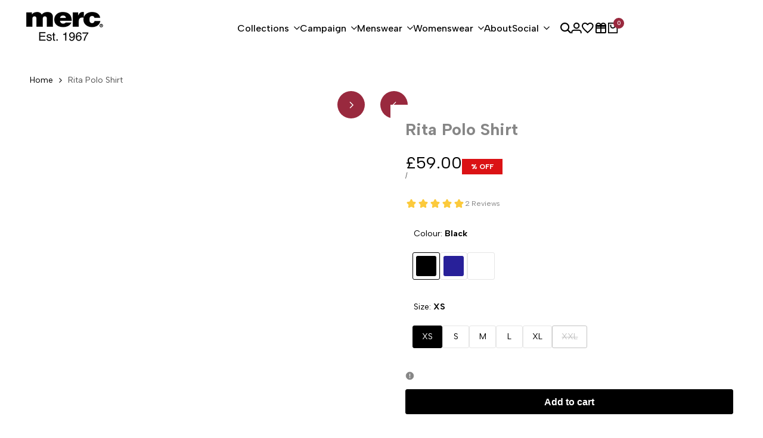

--- FILE ---
content_type: text/html; charset=utf-8
request_url: https://www.merc.com/products/rita-polo-shirt
body_size: 66220
content:
<!doctype html><html class="no-js hdt-pr-img__effect-zoom hdt-badge__shape-rectangle dir--ltr hdt-minimal-products hdt-hidden-products-wishlist hdt-hidden-products-compare" lang="en" dir="ltr">
  <head><meta charset="utf-8">
    <meta http-equiv="X-UA-Compatible" content="IE=edge">
    <meta name="viewport" content="width=device-width,initial-scale=1">
    <meta name="theme-color" content="">
    <link rel="canonical" href="https://www.merc.com/products/rita-polo-shirt"><link rel="icon" type="image/png" href="//www.merc.com/cdn/shop/files/Favicon.png?crop=center&height=32&v=1613548679&width=32">
      <link rel="apple-touch-icon" href="//www.merc.com/cdn/shop/files/Favicon.png?crop=center&height=48&v=1613548679&width=48"><link rel="preconnect" href="https://fonts.shopifycdn.com" crossorigin><link rel="preconnect" href="https://fonts.googleapis.com">
<link rel="preconnect" href="https://fonts.gstatic.com" crossorigin="">
<link href="https://fonts.googleapis.com/css2?family=Albert+Sans:ital,wght@0,100..900;1,100..900&amp;family=Playfair+Display:ital,wght@0,400..900;1,400..900&amp;family=Poppins:ital,wght@0,100;0,200;0,300;0,400;0,500;0,600;0,700;0,800;0,900;1,100;1,200;1,300;1,400;1,500;1,600;1,700;1,800;1,900&amp;display=swap" rel="stylesheet"><title>
      Rita Polo Shirt - Mod Clothing - Mod Fashion
 &ndash; Merc</title><meta name="description" content="The classic cotton piqué Polo Shirt, designed for women, features a tipped collar and our signature embroidered crown emblem on the chest. Timeless, versatile, and unmistakably sharp. Material Composition: 100% Cotton Care Instructions: Machine washable 30 degree Do not bleach Ironing medium heat Do not dry clean Do no">
<!-- /snippets/social-meta-tags.liquid -->

<meta property="og:site_name" content="Merc">
<meta property="og:url" content="https://www.merc.com/products/rita-polo-shirt">
<meta property="og:title" content="Rita Polo Shirt - Mod Clothing - Mod Fashion">
<meta property="og:type" content="product">
<meta property="og:description" content="The classic cotton piqué Polo Shirt, designed for women, features a tipped collar and our signature embroidered crown emblem on the chest. Timeless, versatile, and unmistakably sharp. Material Composition: 100% Cotton Care Instructions: Machine washable 30 degree Do not bleach Ironing medium heat Do not dry clean Do no"><meta property="og:image" content="http://www.merc.com/cdn/shop/products/2911102001_1.jpg?v=1591607075">
  <meta property="og:image:secure_url" content="https://www.merc.com/cdn/shop/products/2911102001_1.jpg?v=1591607075">
  <meta property="og:image:width" content="1462">
  <meta property="og:image:height" content="2047"><meta property="og:price:amount" content="59.00">
  <meta property="og:price:currency" content="GBP"><meta name="twitter:card" content="summary_large_image">
<meta name="twitter:title" content="Rita Polo Shirt - Mod Clothing - Mod Fashion">
<meta name="twitter:description" content="The classic cotton piqué Polo Shirt, designed for women, features a tipped collar and our signature embroidered crown emblem on the chest. Timeless, versatile, and unmistakably sharp. Material Composition: 100% Cotton Care Instructions: Machine washable 30 degree Do not bleach Ironing medium heat Do not dry clean Do no">
<script async crossorigin fetchpriority="high" src="/cdn/shopifycloud/importmap-polyfill/es-modules-shim.2.4.0.js"></script>
<script>
  window.themeHDN = {
    settings: {
      shopCurency: "GBP",
      currencyFormat: "\u003cspan class=money\u003e£{{amount}}\u003c\/span\u003e",
      moneyFormat: "\u003cspan class=money\u003e£{{amount}}\u003c\/span\u003e",
      moneyWithCurrencyFormat: "\u003cspan class=money\u003e£{{amount}} GBP\u003c\/span\u003e",
      pageType: `product`,
      actionAfterATC: `open_cart_drawer`,
      currencyCodeEnabled: false,
      autoCurrencies: false,
      currencyRound: false,
      revealInView: true
      , shopTimezone: "+0000"}
  };
  document.documentElement.className = document.documentElement.className.replace('no-js', 'js');if (themeHDN.settings.revealInView && matchMedia("motion")) {
    document.querySelector('html').classList.add('hdt-reveal-in-view')
  }
</script>
<script type="importmap">
  {
    "imports": {
      "@theme/libs": "//www.merc.com/cdn/shop/t/145/assets/libs.min.js?v=14696776439532628981766138944",
      "@theme/events": "//www.merc.com/cdn/shop/t/145/assets/events.js?v=126252641563621240161766138902",
      "@theme/utilities": "//www.merc.com/cdn/shop/t/145/assets/utilities.js?v=42434528515917672131766138949",
      "@theme/global": "//www.merc.com/cdn/shop/t/145/assets/global.min.js?v=82330897897809475321766138906",
      "@theme/floating": "//www.merc.com/cdn/shop/t/145/assets/floating.min.js?v=177090544823015658871766138904",
      "@theme/zoom-psw": "//www.merc.com/cdn/shop/t/145/assets/zoom-psw.min.js?v=9794405384828439741766138950",
      "@theme/psw": "//www.merc.com/cdn/shop/t/145/assets/es-psw.min.js?v=56831319481966336101766138900",
      "@theme/dayjs": "//www.merc.com/cdn/shop/t/145/assets/day.min.js?v=105690777647603308301766138897"
    }
  }
</script>
<link rel="modulepreload" href="//www.merc.com/cdn/shop/t/145/assets/libs.min.js?v=14696776439532628981766138944">
<link rel="modulepreload" href="//www.merc.com/cdn/shop/t/145/assets/global.min.js?v=82330897897809475321766138906">
<script type="module" src="//www.merc.com/cdn/shop/t/145/assets/libs.min.js?v=14696776439532628981766138944" fetchpriority="high"></script>
<link rel="modulepreload" href="//www.merc.com/cdn/shop/t/145/assets/events.js?v=126252641563621240161766138902">
<link rel="modulepreload" href="//www.merc.com/cdn/shop/t/145/assets/utilities.js?v=42434528515917672131766138949">
<link rel="modulepreload" href="//www.merc.com/cdn/shop/t/145/assets/floating.min.js?v=177090544823015658871766138904">
<link rel="modulepreload" href="//www.merc.com/cdn/shop/t/145/assets/zoom-psw.min.js?v=9794405384828439741766138950">
<link rel="modulepreload" href="//www.merc.com/cdn/shop/t/145/assets/es-psw.min.js?v=56831319481966336101766138900">
<style data-shopify>:root {
    --aspect-ratiocus1: 0.716;
    --scrollbar-w: 0px;
    /* Spacing */
    --spacing-0-2: 0.2rem; /* 2px */
    --spacing-0-4: 0.4rem; /* 4px */
    --spacing-0-6: 0.6rem; /* 6px */
    --spacing-0-8: 0.8rem; /* 8px */
    --spacing-1: 1rem; /* 10px */
    --spacing-1-2: 1.2rem; /* 12px */
    --spacing-1-4: 1.4rem; /* 14px */
    --spacing-1-6: 1.6rem; /* 16px */
    --spacing-1-8: 1.8rem; /* 18px */
    --spacing-2: 2rem; /* 20px */
    --spacing-2-2: 2.2rem; /* 22px */
    --spacing-2-4: 2.4rem; /* 24px */
    --spacing-2-6: 2.6rem; /* 26px */
    --spacing-2-8: 2.8rem; /* 28px */
    --spacing-3: 3rem; /* 30px */
    --spacing-3-2: 3.2rem; /* 32px */
    --spacing-3-4: 3.4rem; /* 34px */
    --spacing-3-6: 3.6rem; /* 36px */
    --spacing-3-8: 3.8rem; /* 38px */
    --spacing-4: 4rem; /* 40px */
    --spacing-4-2: 4.2rem; /* 42px */
    --spacing-4-4: 4.4rem; /* 44px */
    --spacing-4-8: 4.8rem; /* 48px */
    --spacing-5: 5rem; /* 50px */
    --spacing-5-6: 5.6rem; /* 56px */
    --spacing-6: 6rem; /* 60px */
    --spacing-6-4: 6.4rem; /* 64px */
    --spacing-7: 7rem; /* 70px */
    --spacing-7-2: 7.2rem; /* 72px */
    --spacing-8: 8rem; /* 80px */
    --spacing-9: 9rem; /* 90px */
    --spacing-10: 10rem; /* 100px */
    /* Colors */
    --color-base-background: 255 255 255;
    --color-base-text: 134 134 134;
    --color-focus: 213 58 61;
    --payment-terms-background-color: rgb(255 255 255);

    /* Product badge colors */
    --color-on-sale-badge-background: 219 18 21;
    --color-on-sale-badge-text: 255 255 255;
    --color-new-badge-background: 72 212 187;
    --color-new-badge-text: 255 255 255;
    --color-sold-out-badge-background: 242 242 242;
    --color-sold-out-badge-text: 0 0 0;
    --color-pre-order-badge-background: 85 166 83;
    --color-pre-order-badge-text: 255 255 255;
    --color-custom-badge-background: 131 183 53;
    --color-custom-badge-text: 255 255 255;

    /* Notices colors */
    --color-tooltip-background: 35 35 35;
    --color-tooltip-text: 255 255 255;
    --color-success-background: 232 240 233;
    --color-success-text: 66 132 69;
    --color-warning-background: 251 246 234;
    --color-warning-text: 224 178 82;
    --color-error-background: 253 224 228;
    --color-error-text: 235 0 27;--f_family_1: "Albert Sans",  serif;--f_family_2: "Playfair Display",  serif;--f_family_3: "Poppins",  serif;--f_family: var(--f_family_1);/* --bs-font-sans-serif: var(--f_family); */

    --font-body-family: var(--f_family);
    --font-body-weight: 400;
    --font-body-weight-bold: 700;

    --font-heading-family: var('Albert Sans', sans-serif);
    --font-heading-weight: 400;

    --font-body-line-height: 1.6;
    --font-body-spacing: 0.0em;
    --font-heading-scale: 1.0;
    --font-heading-line-height: 1.2;
    --font-heading-spacing: 0.0em;
    --button-line-height: 1.2;

    --h0-size: 7.4rem;
    --h1-size: 6.4rem;
    --h2-size: 5.4rem;
    --h3-size: 4.2rem;
    --h4-size: 3.4rem;
    --h5-size: 2.8rem;
    --h6-size: 1.8rem;

    --h0-size-mb: 2.8rem;
    --h1-size-mb: 2.8rem;
    --h2-size-mb: 2.5rem;
    --h3-size-mb: 2.4rem;
    --h4-size-mb: 2.2rem;
    --h5-size-mb: 2.0rem;
    --h6-size-mb: 1.6rem;

    /* Font sizes */
    --text-xs: 1.0rem;
    --text-sm: 1.2rem;
    --text-base: 1.4rem;
    --text-lg: 1.6rem;
    --text-xl: 1.8rem;
    --text-2xl: 2.0rem;
    --text-4xl: 2.2rem;
    --text-6xl: 2.4rem;
    --text-8xl: 2.6rem;
    --text-10xl: 2.8rem;
    --text-12xl: 3.0rem;
    /* Font Weight */
    --font-light: 300;
    --font-normal: 400;
    --font-medium: 500;
    --font-semibold: 600;
    --font-bold: 700;
    --font-extrabold: 800;
    --font-black: 900;
    --spacing-x: 15px;
    --spacing-y: 15px;

    --container-max-width: 144rem;
    --container-max-width-padding-lg: 154rem;
    --container-max-width-padding-md: 150rem;
    --container-width-margin: 0rem;
    --spacing-sections-desktop: 0px;
    --spacing-sections-mobile: 0px;

    /* Border Radius */
    --radius-2xs: 0.33333333333333337rem;
    --radius-xs: 0.5rem;
    --radius-sm: 1.0rem;
    --radius: 2.0rem;
    --radius-lg: 4.0rem;
    --radius-full: 9999px;
    --radius-button: 0.3rem;
    --radius-input: 0.3rem;
    --radius-product-card: 0.0rem;
    --radius-product-media: 1.0rem;
    --radius-collection-card: 1.0rem;
    --radius-blog-card: 1.0rem;

    --padding-block-input: var(--spacing-0-6);
    --padding-inline-input: var(--spacing-1);
    --height-input: var(--spacing-4-2);
    --thickness-btn: 0.1rem;

    --cursor-zoom-in-icon: url(//www.merc.com/cdn/shop/t/145/assets/cursor-zoom-in.svg?v=88807523373575012131766138891);
    --cursor-close-svg-url: url(//www.merc.com/cdn/shop/t/145/assets/cursor-close.svg?v=47636334999695629861766138889);

    /* RTL support */
      --value-logical-flip: 1;
      --value-origin-start: left;
      --value-origin-end: right;}

  /* Color schemes */
  [color-scheme="scheme-1"] {
      --color-background: 255 255 255;
      --gradient-background: #ffffff;
      --color-background2: 242 242 242;

      --color-foreground: 0 0 0;
      --color-foreground2: 84 84 84;
      --color-accent: 153 41 62;
      --color-secondary: 191 191 191;
      --color-tertiary: 128 128 128;

      --color-button: 0 0 0;
      --color-button-text: 255 255 255;
      --color-button-border: 0 0 0;
      --color-secondary-button: 255 255 255;
      --color-secondary-button-text: 0 0 0;

      --hdt-btn-secondary-color: 76 76 76;
      --hdt-btn-secondary-bg: 191 191 191;

      --hdt-btn-tertiary-color: 51 51 51;
      --hdt-btn-tertiary-bg: 128 128 128;
      --color-secondary-brightness: 255 255 255;
      --color-link: 0 0 0;
      --color-accent: 153 41 62;
      --color-line-border: 235 235 235;
      --color-overlay: 0 0 0;
      --payment-terms-background-color: rgb(255 255 255);
      /* Product colors */
      --color-pr-price: 0 0 0;
      --color-pr-sale-price: 219 18 21;
      --color-pr-text: 0 0 0;
      --color-pr-rating: ;
      /* Input colors */
      --color-input-primary: 255 255 255;
      --color-input-secondary: 144 144 144;
    }
  [color-scheme="scheme-2"] {
      --color-background: 255 255 255;
      --gradient-background: #ffffff;
      --color-background2: 242 242 242;

      --color-foreground: 0 0 0;
      --color-foreground2: 84 84 84;
      --color-accent: 245 235 208;
      --color-secondary: 191 191 191;
      --color-tertiary: 128 128 128;

      --color-button: 153 41 62;
      --color-button-text: 255 255 255;
      --color-button-border: 35 35 35;
      --color-secondary-button: 255 255 255;
      --color-secondary-button-text: 0 0 0;

      --hdt-btn-secondary-color: 76 76 76;
      --hdt-btn-secondary-bg: 191 191 191;

      --hdt-btn-tertiary-color: 51 51 51;
      --hdt-btn-tertiary-bg: 128 128 128;
      --color-secondary-brightness: 255 255 255;
      --color-link: 0 0 0;
      --color-accent: 245 235 208;
      --color-line-border: 238 238 238;
      --color-overlay: 0 0 0;
      --payment-terms-background-color: rgb(255 255 255);
      /* Product colors */
      --color-pr-price: 0 0 0;
      --color-pr-sale-price: 219 18 21;
      --color-pr-text: 0 0 0;
      --color-pr-rating: ;
      /* Input colors */
      --color-input-primary: 255 255 255;
      --color-input-secondary: 0 0 0;
    }
  [color-scheme="scheme-3"] {
      --color-background: 255 255 255;
      --gradient-background: #ffffff;
      --color-background2: 255 255 255;

      --color-foreground: 255 255 255;
      --color-foreground2: 242 242 242;
      --color-accent: 153 41 62;
      --color-secondary: 191 191 191;
      --color-tertiary: 128 128 128;

      --color-button: 0 0 0;
      --color-button-text: 255 255 255;
      --color-button-border: 0 0 0;
      --color-secondary-button: 255 255 255;
      --color-secondary-button-text: 0 0 0;

      --hdt-btn-secondary-color: 76 76 76;
      --hdt-btn-secondary-bg: 191 191 191;

      --hdt-btn-tertiary-color: 51 51 51;
      --hdt-btn-tertiary-bg: 128 128 128;
      --color-secondary-brightness: 255 255 255;
      --color-link: 0 0 0;
      --color-accent: 153 41 62;
      --color-line-border: 235 235 235;
      --color-overlay: 0 0 0;
      --payment-terms-background-color: rgb(255 255 255);
      /* Product colors */
      --color-pr-price: 0 0 0;
      --color-pr-sale-price: 219 18 21;
      --color-pr-text: 0 0 0;
      --color-pr-rating: ;
      /* Input colors */
      --color-input-primary: 255 255 255;
      --color-input-secondary: 0 0 0;
    }
  [color-scheme="scheme-4"] {
      --color-background: 255 255 255;
      --gradient-background: #ffffff;
      --color-background2: 242 242 242;

      --color-foreground: 255 255 255;
      --color-foreground2: 84 84 84;
      --color-accent: 245 235 208;
      --color-secondary: 191 191 191;
      --color-tertiary: 128 128 128;

      --color-button: 153 41 62;
      --color-button-text: 255 255 255;
      --color-button-border: 35 35 35;
      --color-secondary-button: 255 255 255;
      --color-secondary-button-text: 0 0 0;

      --hdt-btn-secondary-color: 76 76 76;
      --hdt-btn-secondary-bg: 191 191 191;

      --hdt-btn-tertiary-color: 51 51 51;
      --hdt-btn-tertiary-bg: 128 128 128;
      --color-secondary-brightness: 255 255 255;
      --color-link: 0 0 0;
      --color-accent: 245 235 208;
      --color-line-border: 235 235 235;
      --color-overlay: 0 0 0;
      --payment-terms-background-color: rgb(255 255 255);
      /* Product colors */
      --color-pr-price: 0 0 0;
      --color-pr-sale-price: 219 18 21;
      --color-pr-text: 0 0 0;
      --color-pr-rating: ;
      /* Input colors */
      --color-input-primary: 255 255 255;
      --color-input-secondary: 0 0 0;
    }
  [color-scheme="scheme-5"] {
      --color-background: 251 247 240;
      --gradient-background: #fbf7f0;
      --color-background2: 251 247 240;

      --color-foreground: 0 0 0;
      --color-foreground2: 69 83 94;
      --color-accent: 219 18 21;
      --color-secondary: 191 191 191;
      --color-tertiary: 128 128 128;

      --color-button: 0 0 0;
      --color-button-text: 255 255 255;
      --color-button-border: 0 0 0;
      --color-secondary-button: 251 247 240;
      --color-secondary-button-text: 0 0 0;

      --hdt-btn-secondary-color: 76 76 76;
      --hdt-btn-secondary-bg: 191 191 191;

      --hdt-btn-tertiary-color: 51 51 51;
      --hdt-btn-tertiary-bg: 128 128 128;
      --color-secondary-brightness: 255 255 255;
      --color-link: 0 0 0;
      --color-accent: 219 18 21;
      --color-line-border: 0 0 0;
      --color-overlay: 0 0 0;
      --payment-terms-background-color: rgb(251 247 240);
      /* Product colors */
      --color-pr-price: 0 0 0;
      --color-pr-sale-price: 219 18 21;
      --color-pr-text: 0 0 0;
      --color-pr-rating: ;
      /* Input colors */
      --color-input-primary: 255 255 255;
      --color-input-secondary: 104 104 104;
    }
  [color-scheme="scheme-67a7ca9f-3333-4245-b79f-2e9849d7e615"] {
      --color-background: 0 0 0;
      --gradient-background: #000000;
      --color-background2: 68 68 68;

      --color-foreground: 255 255 255;
      --color-foreground2: 231 231 231;
      --color-accent: 219 18 21;
      --color-secondary: 64 64 64;
      --color-tertiary: 128 128 128;

      --color-button: 255 255 255;
      --color-button-text: 0 0 0;
      --color-button-border: 255 255 255;
      --color-secondary-button: 0 0 0;
      --color-secondary-button-text: 255 255 255;

      --hdt-btn-secondary-color: 217 217 217;
      --hdt-btn-secondary-bg: 64 64 64;

      --hdt-btn-tertiary-color: 230 230 230;
      --hdt-btn-tertiary-bg: 128 128 128;
      --color-secondary-brightness: 0 0 0;
      --color-link: 255 255 255;
      --color-accent: 219 18 21;
      --color-line-border: 68 68 68;
      --color-overlay: 0 0 0;
      --payment-terms-background-color: rgb(0 0 0);
      /* Product colors */
      --color-pr-price: 255 255 255;
      --color-pr-sale-price: 219 18 21;
      --color-pr-text: 255 255 255;
      --color-pr-rating: ;
      /* Input colors */
      --color-input-primary: 255 255 255;
      --color-input-secondary: 144 144 144;
    }
  [color-scheme="scheme-4f7d5921-8567-40ac-8211-ef87792674d6"] {
      --color-background: 252 255 178;
      --gradient-background: #fcffb2;
      --color-background2: 255 255 255;

      --color-foreground: 0 0 0;
      --color-foreground2: 84 84 84;
      --color-accent: 219 18 21;
      --color-secondary: 191 191 191;
      --color-tertiary: 128 128 128;

      --color-button: 0 0 0;
      --color-button-text: 255 255 255;
      --color-button-border: 0 0 0;
      --color-secondary-button: 252 255 178;
      --color-secondary-button-text: 0 0 0;

      --hdt-btn-secondary-color: 76 76 76;
      --hdt-btn-secondary-bg: 191 191 191;

      --hdt-btn-tertiary-color: 51 51 51;
      --hdt-btn-tertiary-bg: 128 128 128;
      --color-secondary-brightness: 255 255 255;
      --color-link: 0 0 0;
      --color-accent: 219 18 21;
      --color-line-border: 238 238 238;
      --color-overlay: 255 255 255;
      --payment-terms-background-color: rgb(252 255 178);
      /* Product colors */
      --color-pr-price: 0 0 0;
      --color-pr-sale-price: 219 18 21;
      --color-pr-text: 0 0 0;
      --color-pr-rating: ;
      /* Input colors */
      --color-input-primary: 255 255 255;
      --color-input-secondary: 144 144 144;
    }
  [color-scheme="scheme-4f7d5921-8567-40ac-8211-ef87792674d3"] {
      --color-background: 255 255 255;
      --gradient-background: #ffffff;
      --color-background2: 242 242 242;

      --color-foreground: 0 0 0;
      --color-foreground2: 255 255 255;
      --color-accent: 219 18 21;
      --color-secondary: 191 191 191;
      --color-tertiary: 128 128 128;

      --color-button: 219 18 21;
      --color-button-text: 255 255 255;
      --color-button-border: 219 18 21;
      --color-secondary-button: 255 255 255;
      --color-secondary-button-text: 0 0 0;

      --hdt-btn-secondary-color: 76 76 76;
      --hdt-btn-secondary-bg: 191 191 191;

      --hdt-btn-tertiary-color: 51 51 51;
      --hdt-btn-tertiary-bg: 128 128 128;
      --color-secondary-brightness: 255 255 255;
      --color-link: 0 0 0;
      --color-accent: 219 18 21;
      --color-line-border: 235 235 235;
      --color-overlay: 0 0 0;
      --payment-terms-background-color: rgb(255 255 255);
      /* Product colors */
      --color-pr-price: 0 0 0;
      --color-pr-sale-price: 219 18 21;
      --color-pr-text: 0 0 0;
      --color-pr-rating: ;
      /* Input colors */
      --color-input-primary: 255 255 255;
      --color-input-secondary: 144 144 144;
    }
  [color-scheme="scheme-d3d44db8-3bcf-499e-a2ed-d652eaa913f1"] {
      --color-background: 190 231 183;
      --gradient-background: #bee7b7;
      --color-background2: 242 242 242;

      --color-foreground: 0 0 0;
      --color-foreground2: 84 84 84;
      --color-accent: 219 18 21;
      --color-secondary: 191 191 191;
      --color-tertiary: 128 128 128;

      --color-button: 0 0 0;
      --color-button-text: 255 255 255;
      --color-button-border: 0 0 0;
      --color-secondary-button: 190 231 183;
      --color-secondary-button-text: 0 0 0;

      --hdt-btn-secondary-color: 76 76 76;
      --hdt-btn-secondary-bg: 191 191 191;

      --hdt-btn-tertiary-color: 51 51 51;
      --hdt-btn-tertiary-bg: 128 128 128;
      --color-secondary-brightness: 255 255 255;
      --color-link: 0 0 0;
      --color-accent: 219 18 21;
      --color-line-border: 235 235 235;
      --color-overlay: 0 0 0;
      --payment-terms-background-color: rgb(190 231 183);
      /* Product colors */
      --color-pr-price: 0 0 0;
      --color-pr-sale-price: 219 18 21;
      --color-pr-text: 0 0 0;
      --color-pr-rating: ;
      /* Input colors */
      --color-input-primary: 255 255 255;
      --color-input-secondary: 144 144 144;
    }
  [color-scheme="scheme-3fd2c3d1-d752-42b9-a4d2-17bfc10b6555"] {
      --color-background: 249 245 239;
      --gradient-background: #f9f5ef;
      --color-background2: 242 242 242;

      --color-foreground: 0 0 0;
      --color-foreground2: 84 84 84;
      --color-accent: 219 18 21;
      --color-secondary: 191 191 191;
      --color-tertiary: 128 128 128;

      --color-button: 0 0 0;
      --color-button-text: 255 255 255;
      --color-button-border: 0 0 0;
      --color-secondary-button: 249 245 239;
      --color-secondary-button-text: 0 0 0;

      --hdt-btn-secondary-color: 76 76 76;
      --hdt-btn-secondary-bg: 191 191 191;

      --hdt-btn-tertiary-color: 51 51 51;
      --hdt-btn-tertiary-bg: 128 128 128;
      --color-secondary-brightness: 255 255 255;
      --color-link: 0 0 0;
      --color-accent: 219 18 21;
      --color-line-border: 235 235 235;
      --color-overlay: 0 0 0;
      --payment-terms-background-color: rgb(249 245 239);
      /* Product colors */
      --color-pr-price: 0 0 0;
      --color-pr-sale-price: 219 18 21;
      --color-pr-text: 0 0 0;
      --color-pr-rating: ;
      /* Input colors */
      --color-input-primary: 255 255 255;
      --color-input-secondary: 144 144 144;
    }
  [color-scheme="scheme-8fdd877f-5baf-4d4e-b881-1af3d95440a0"] {
      --color-background: 248 242 234;
      --gradient-background: #f8f2ea;
      --color-background2: 255 255 255;

      --color-foreground: 0 0 0;
      --color-foreground2: 0 0 0;
      --color-accent: 219 18 21;
      --color-secondary: 191 191 191;
      --color-tertiary: 128 128 128;

      --color-button: 0 0 0;
      --color-button-text: 255 255 255;
      --color-button-border: 0 0 0;
      --color-secondary-button: 248 242 234;
      --color-secondary-button-text: 0 0 0;

      --hdt-btn-secondary-color: 76 76 76;
      --hdt-btn-secondary-bg: 191 191 191;

      --hdt-btn-tertiary-color: 51 51 51;
      --hdt-btn-tertiary-bg: 128 128 128;
      --color-secondary-brightness: 255 255 255;
      --color-link: 0 0 0;
      --color-accent: 219 18 21;
      --color-line-border: 235 235 235;
      --color-overlay: 0 0 0;
      --payment-terms-background-color: rgb(248 242 234);
      /* Product colors */
      --color-pr-price: 0 0 0;
      --color-pr-sale-price: 219 18 21;
      --color-pr-text: 0 0 0;
      --color-pr-rating: ;
      /* Input colors */
      --color-input-primary: 255 255 255;
      --color-input-secondary: 144 144 144;
    }
  [color-scheme="scheme-a161cbe5-83b6-4eb4-aee3-6b97525ada1a"] {
      --color-background: 255 255 255;
      --gradient-background: #ffffff;
      --color-background2: 242 242 242;

      --color-foreground: 0 0 0;
      --color-foreground2: 84 84 84;
      --color-accent: 219 18 21;
      --color-secondary: 191 191 191;
      --color-tertiary: 128 128 128;

      --color-button: 0 0 0;
      --color-button-text: 255 255 255;
      --color-button-border: 0 0 0;
      --color-secondary-button: 255 255 255;
      --color-secondary-button-text: 0 0 0;

      --hdt-btn-secondary-color: 76 76 76;
      --hdt-btn-secondary-bg: 191 191 191;

      --hdt-btn-tertiary-color: 51 51 51;
      --hdt-btn-tertiary-bg: 128 128 128;
      --color-secondary-brightness: 255 255 255;
      --color-link: 0 0 0;
      --color-accent: 219 18 21;
      --color-line-border: 235 235 235;
      --color-overlay: 0 0 0;
      --payment-terms-background-color: rgb(255 255 255);
      /* Product colors */
      --color-pr-price: 0 0 0;
      --color-pr-sale-price: 219 18 21;
      --color-pr-text: 0 0 0;
      --color-pr-rating: ;
      /* Input colors */
      --color-input-primary: 255 255 255;
      --color-input-secondary: 144 144 144;
    }
  

  @media screen and (min-width: 768px) {
    :root {
    /* Font sizes */
    --text-xs: 1.0rem;
    --text-sm: 1.2rem;
    --text-base: 1.4rem;
    --text-lg: 1.6rem;
    --text-xl: 1.8rem;
    --text-2xl: 2.0rem;
    --text-4xl: 2.2rem;
    --text-6xl: 2.4rem;
    --text-8xl: 2.6rem;
    --text-10xl: 2.8rem;
    --text-12xl: 3.0rem;
    --spacing-x: 30px;
    --spacing-y: 30px;
    }
  }
  .hdt-btn--size-custom-1 {
    --padding-button: 5px 16px; --height-button: 44px; --font-size-button: 14px;--min-width-btn: 100px; --min-width-btn-dt: 100px;
  }
</style>

<link href="//www.merc.com/cdn/shop/t/145/assets/base.css?v=115438435787714183541766138886" rel="stylesheet" type="text/css" media="all" />

<link href="//www.merc.com/cdn/shop/t/145/assets/theme.css?v=1196711200892757971766138947" rel="stylesheet" type="text/css" media="all" /><link href="//www.merc.com/cdn/shop/t/145/assets/hdt-product-card.scss.css?v=132082744539563901601766138935" rel="stylesheet" type="text/css" media="all" /><script>window.performance && window.performance.mark && window.performance.mark('shopify.content_for_header.start');</script><meta id="shopify-digital-wallet" name="shopify-digital-wallet" content="/1249575014/digital_wallets/dialog">
<meta name="shopify-checkout-api-token" content="bc48cb4814f24f41498a233a758160e6">
<meta id="in-context-paypal-metadata" data-shop-id="1249575014" data-venmo-supported="false" data-environment="production" data-locale="en_US" data-paypal-v4="true" data-currency="GBP">
<link rel="alternate" hreflang="x-default" href="https://www.merc.com/products/rita-polo-shirt">
<link rel="alternate" hreflang="en" href="https://www.merc.com/products/rita-polo-shirt">
<link rel="alternate" hreflang="en-US" href="https://www.merc.com/en-us/products/rita-polo-shirt">
<link rel="alternate" type="application/json+oembed" href="https://www.merc.com/products/rita-polo-shirt.oembed">
<script async="async" src="/checkouts/internal/preloads.js?locale=en-GB"></script>
<link rel="preconnect" href="https://shop.app" crossorigin="anonymous">
<script async="async" src="https://shop.app/checkouts/internal/preloads.js?locale=en-GB&shop_id=1249575014" crossorigin="anonymous"></script>
<script id="apple-pay-shop-capabilities" type="application/json">{"shopId":1249575014,"countryCode":"GB","currencyCode":"GBP","merchantCapabilities":["supports3DS"],"merchantId":"gid:\/\/shopify\/Shop\/1249575014","merchantName":"Merc","requiredBillingContactFields":["postalAddress","email","phone"],"requiredShippingContactFields":["postalAddress","email","phone"],"shippingType":"shipping","supportedNetworks":["visa","maestro","masterCard","amex","discover","elo"],"total":{"type":"pending","label":"Merc","amount":"1.00"},"shopifyPaymentsEnabled":true,"supportsSubscriptions":true}</script>
<script id="shopify-features" type="application/json">{"accessToken":"bc48cb4814f24f41498a233a758160e6","betas":["rich-media-storefront-analytics"],"domain":"www.merc.com","predictiveSearch":true,"shopId":1249575014,"locale":"en"}</script>
<script>var Shopify = Shopify || {};
Shopify.shop = "esc-merc-clothing.myshopify.com";
Shopify.locale = "en";
Shopify.currency = {"active":"GBP","rate":"1.0"};
Shopify.country = "GB";
Shopify.theme = {"name":"Ecomus v2 Winter-Sale","id":183904108924,"schema_name":"Ecomus","schema_version":"2.1.0","theme_store_id":null,"role":"main"};
Shopify.theme.handle = "null";
Shopify.theme.style = {"id":null,"handle":null};
Shopify.cdnHost = "www.merc.com/cdn";
Shopify.routes = Shopify.routes || {};
Shopify.routes.root = "/";</script>
<script type="module">!function(o){(o.Shopify=o.Shopify||{}).modules=!0}(window);</script>
<script>!function(o){function n(){var o=[];function n(){o.push(Array.prototype.slice.apply(arguments))}return n.q=o,n}var t=o.Shopify=o.Shopify||{};t.loadFeatures=n(),t.autoloadFeatures=n()}(window);</script>
<script>
  window.ShopifyPay = window.ShopifyPay || {};
  window.ShopifyPay.apiHost = "shop.app\/pay";
  window.ShopifyPay.redirectState = null;
</script>
<script id="shop-js-analytics" type="application/json">{"pageType":"product"}</script>
<script defer="defer" async type="module" src="//www.merc.com/cdn/shopifycloud/shop-js/modules/v2/client.init-shop-cart-sync_IZsNAliE.en.esm.js"></script>
<script defer="defer" async type="module" src="//www.merc.com/cdn/shopifycloud/shop-js/modules/v2/chunk.common_0OUaOowp.esm.js"></script>
<script type="module">
  await import("//www.merc.com/cdn/shopifycloud/shop-js/modules/v2/client.init-shop-cart-sync_IZsNAliE.en.esm.js");
await import("//www.merc.com/cdn/shopifycloud/shop-js/modules/v2/chunk.common_0OUaOowp.esm.js");

  window.Shopify.SignInWithShop?.initShopCartSync?.({"fedCMEnabled":true,"windoidEnabled":true});

</script>
<script>
  window.Shopify = window.Shopify || {};
  if (!window.Shopify.featureAssets) window.Shopify.featureAssets = {};
  window.Shopify.featureAssets['shop-js'] = {"shop-cart-sync":["modules/v2/client.shop-cart-sync_DLOhI_0X.en.esm.js","modules/v2/chunk.common_0OUaOowp.esm.js"],"init-fed-cm":["modules/v2/client.init-fed-cm_C6YtU0w6.en.esm.js","modules/v2/chunk.common_0OUaOowp.esm.js"],"shop-button":["modules/v2/client.shop-button_BCMx7GTG.en.esm.js","modules/v2/chunk.common_0OUaOowp.esm.js"],"shop-cash-offers":["modules/v2/client.shop-cash-offers_BT26qb5j.en.esm.js","modules/v2/chunk.common_0OUaOowp.esm.js","modules/v2/chunk.modal_CGo_dVj3.esm.js"],"init-windoid":["modules/v2/client.init-windoid_B9PkRMql.en.esm.js","modules/v2/chunk.common_0OUaOowp.esm.js"],"init-shop-email-lookup-coordinator":["modules/v2/client.init-shop-email-lookup-coordinator_DZkqjsbU.en.esm.js","modules/v2/chunk.common_0OUaOowp.esm.js"],"shop-toast-manager":["modules/v2/client.shop-toast-manager_Di2EnuM7.en.esm.js","modules/v2/chunk.common_0OUaOowp.esm.js"],"shop-login-button":["modules/v2/client.shop-login-button_BtqW_SIO.en.esm.js","modules/v2/chunk.common_0OUaOowp.esm.js","modules/v2/chunk.modal_CGo_dVj3.esm.js"],"avatar":["modules/v2/client.avatar_BTnouDA3.en.esm.js"],"pay-button":["modules/v2/client.pay-button_CWa-C9R1.en.esm.js","modules/v2/chunk.common_0OUaOowp.esm.js"],"init-shop-cart-sync":["modules/v2/client.init-shop-cart-sync_IZsNAliE.en.esm.js","modules/v2/chunk.common_0OUaOowp.esm.js"],"init-customer-accounts":["modules/v2/client.init-customer-accounts_DenGwJTU.en.esm.js","modules/v2/client.shop-login-button_BtqW_SIO.en.esm.js","modules/v2/chunk.common_0OUaOowp.esm.js","modules/v2/chunk.modal_CGo_dVj3.esm.js"],"init-shop-for-new-customer-accounts":["modules/v2/client.init-shop-for-new-customer-accounts_JdHXxpS9.en.esm.js","modules/v2/client.shop-login-button_BtqW_SIO.en.esm.js","modules/v2/chunk.common_0OUaOowp.esm.js","modules/v2/chunk.modal_CGo_dVj3.esm.js"],"init-customer-accounts-sign-up":["modules/v2/client.init-customer-accounts-sign-up_D6__K_p8.en.esm.js","modules/v2/client.shop-login-button_BtqW_SIO.en.esm.js","modules/v2/chunk.common_0OUaOowp.esm.js","modules/v2/chunk.modal_CGo_dVj3.esm.js"],"checkout-modal":["modules/v2/client.checkout-modal_C_ZQDY6s.en.esm.js","modules/v2/chunk.common_0OUaOowp.esm.js","modules/v2/chunk.modal_CGo_dVj3.esm.js"],"shop-follow-button":["modules/v2/client.shop-follow-button_XetIsj8l.en.esm.js","modules/v2/chunk.common_0OUaOowp.esm.js","modules/v2/chunk.modal_CGo_dVj3.esm.js"],"lead-capture":["modules/v2/client.lead-capture_DvA72MRN.en.esm.js","modules/v2/chunk.common_0OUaOowp.esm.js","modules/v2/chunk.modal_CGo_dVj3.esm.js"],"shop-login":["modules/v2/client.shop-login_ClXNxyh6.en.esm.js","modules/v2/chunk.common_0OUaOowp.esm.js","modules/v2/chunk.modal_CGo_dVj3.esm.js"],"payment-terms":["modules/v2/client.payment-terms_CNlwjfZz.en.esm.js","modules/v2/chunk.common_0OUaOowp.esm.js","modules/v2/chunk.modal_CGo_dVj3.esm.js"]};
</script>
<script>(function() {
  var isLoaded = false;
  function asyncLoad() {
    if (isLoaded) return;
    isLoaded = true;
    var urls = ["https:\/\/d23dclunsivw3h.cloudfront.net\/redirect-app.js?shop=esc-merc-clothing.myshopify.com","https:\/\/tms.trackingmore.net\/static\/js\/checkout.js?shop=esc-merc-clothing.myshopify.com","\/\/cdn.shopify.com\/s\/files\/1\/0875\/2064\/files\/easysale-countdown-timer-1.0.0.min.js?shop=esc-merc-clothing.myshopify.com","https:\/\/ecommerce-editor-connector.live.gelato.tech\/ecommerce-editor\/v1\/shopify.esm.js?c=35475568-6f6b-4861-9857-a1f97cb41515\u0026s=db4c70cc-b99e-4191-b65b-2642bc4b8b4c\u0026shop=esc-merc-clothing.myshopify.com","https:\/\/crossborder-integration.global-e.com\/resources\/js\/app?shop=esc-merc-clothing.myshopify.com","\/\/cdn.shopify.com\/proxy\/d3cb6f0752c0dcbaf0bda82acdcc69f7f21ce3b51cd7f2f8b89ef7231c2c085f\/web.global-e.com\/merchant\/storefrontattributes?merchantid=30000951\u0026shop=esc-merc-clothing.myshopify.com\u0026sp-cache-control=cHVibGljLCBtYXgtYWdlPTkwMA","https:\/\/s3.eu-west-1.amazonaws.com\/production-klarna-il-shopify-osm\/0b7fe7c4a98ef8166eeafee767bc667686567a25\/esc-merc-clothing.myshopify.com-1766620921963.js?shop=esc-merc-clothing.myshopify.com"];
    for (var i = 0; i < urls.length; i++) {
      var s = document.createElement('script');
      s.type = 'text/javascript';
      s.async = true;
      s.src = urls[i];
      var x = document.getElementsByTagName('script')[0];
      x.parentNode.insertBefore(s, x);
    }
  };
  if(window.attachEvent) {
    window.attachEvent('onload', asyncLoad);
  } else {
    window.addEventListener('load', asyncLoad, false);
  }
})();</script>
<script id="__st">var __st={"a":1249575014,"offset":0,"reqid":"0cedc65b-33cb-4791-a6cb-a1625c2e7753-1768518691","pageurl":"www.merc.com\/products\/rita-polo-shirt","u":"6ed799291b07","p":"product","rtyp":"product","rid":1682199183462};</script>
<script>window.ShopifyPaypalV4VisibilityTracking = true;</script>
<script id="captcha-bootstrap">!function(){'use strict';const t='contact',e='account',n='new_comment',o=[[t,t],['blogs',n],['comments',n],[t,'customer']],c=[[e,'customer_login'],[e,'guest_login'],[e,'recover_customer_password'],[e,'create_customer']],r=t=>t.map((([t,e])=>`form[action*='/${t}']:not([data-nocaptcha='true']) input[name='form_type'][value='${e}']`)).join(','),a=t=>()=>t?[...document.querySelectorAll(t)].map((t=>t.form)):[];function s(){const t=[...o],e=r(t);return a(e)}const i='password',u='form_key',d=['recaptcha-v3-token','g-recaptcha-response','h-captcha-response',i],f=()=>{try{return window.sessionStorage}catch{return}},m='__shopify_v',_=t=>t.elements[u];function p(t,e,n=!1){try{const o=window.sessionStorage,c=JSON.parse(o.getItem(e)),{data:r}=function(t){const{data:e,action:n}=t;return t[m]||n?{data:e,action:n}:{data:t,action:n}}(c);for(const[e,n]of Object.entries(r))t.elements[e]&&(t.elements[e].value=n);n&&o.removeItem(e)}catch(o){console.error('form repopulation failed',{error:o})}}const l='form_type',E='cptcha';function T(t){t.dataset[E]=!0}const w=window,h=w.document,L='Shopify',v='ce_forms',y='captcha';let A=!1;((t,e)=>{const n=(g='f06e6c50-85a8-45c8-87d0-21a2b65856fe',I='https://cdn.shopify.com/shopifycloud/storefront-forms-hcaptcha/ce_storefront_forms_captcha_hcaptcha.v1.5.2.iife.js',D={infoText:'Protected by hCaptcha',privacyText:'Privacy',termsText:'Terms'},(t,e,n)=>{const o=w[L][v],c=o.bindForm;if(c)return c(t,g,e,D).then(n);var r;o.q.push([[t,g,e,D],n]),r=I,A||(h.body.append(Object.assign(h.createElement('script'),{id:'captcha-provider',async:!0,src:r})),A=!0)});var g,I,D;w[L]=w[L]||{},w[L][v]=w[L][v]||{},w[L][v].q=[],w[L][y]=w[L][y]||{},w[L][y].protect=function(t,e){n(t,void 0,e),T(t)},Object.freeze(w[L][y]),function(t,e,n,w,h,L){const[v,y,A,g]=function(t,e,n){const i=e?o:[],u=t?c:[],d=[...i,...u],f=r(d),m=r(i),_=r(d.filter((([t,e])=>n.includes(e))));return[a(f),a(m),a(_),s()]}(w,h,L),I=t=>{const e=t.target;return e instanceof HTMLFormElement?e:e&&e.form},D=t=>v().includes(t);t.addEventListener('submit',(t=>{const e=I(t);if(!e)return;const n=D(e)&&!e.dataset.hcaptchaBound&&!e.dataset.recaptchaBound,o=_(e),c=g().includes(e)&&(!o||!o.value);(n||c)&&t.preventDefault(),c&&!n&&(function(t){try{if(!f())return;!function(t){const e=f();if(!e)return;const n=_(t);if(!n)return;const o=n.value;o&&e.removeItem(o)}(t);const e=Array.from(Array(32),(()=>Math.random().toString(36)[2])).join('');!function(t,e){_(t)||t.append(Object.assign(document.createElement('input'),{type:'hidden',name:u})),t.elements[u].value=e}(t,e),function(t,e){const n=f();if(!n)return;const o=[...t.querySelectorAll(`input[type='${i}']`)].map((({name:t})=>t)),c=[...d,...o],r={};for(const[a,s]of new FormData(t).entries())c.includes(a)||(r[a]=s);n.setItem(e,JSON.stringify({[m]:1,action:t.action,data:r}))}(t,e)}catch(e){console.error('failed to persist form',e)}}(e),e.submit())}));const S=(t,e)=>{t&&!t.dataset[E]&&(n(t,e.some((e=>e===t))),T(t))};for(const o of['focusin','change'])t.addEventListener(o,(t=>{const e=I(t);D(e)&&S(e,y())}));const B=e.get('form_key'),M=e.get(l),P=B&&M;t.addEventListener('DOMContentLoaded',(()=>{const t=y();if(P)for(const e of t)e.elements[l].value===M&&p(e,B);[...new Set([...A(),...v().filter((t=>'true'===t.dataset.shopifyCaptcha))])].forEach((e=>S(e,t)))}))}(h,new URLSearchParams(w.location.search),n,t,e,['guest_login'])})(!0,!0)}();</script>
<script integrity="sha256-4kQ18oKyAcykRKYeNunJcIwy7WH5gtpwJnB7kiuLZ1E=" data-source-attribution="shopify.loadfeatures" defer="defer" src="//www.merc.com/cdn/shopifycloud/storefront/assets/storefront/load_feature-a0a9edcb.js" crossorigin="anonymous"></script>
<script crossorigin="anonymous" defer="defer" src="//www.merc.com/cdn/shopifycloud/storefront/assets/shopify_pay/storefront-65b4c6d7.js?v=20250812"></script>
<script data-source-attribution="shopify.dynamic_checkout.dynamic.init">var Shopify=Shopify||{};Shopify.PaymentButton=Shopify.PaymentButton||{isStorefrontPortableWallets:!0,init:function(){window.Shopify.PaymentButton.init=function(){};var t=document.createElement("script");t.src="https://www.merc.com/cdn/shopifycloud/portable-wallets/latest/portable-wallets.en.js",t.type="module",document.head.appendChild(t)}};
</script>
<script data-source-attribution="shopify.dynamic_checkout.buyer_consent">
  function portableWalletsHideBuyerConsent(e){var t=document.getElementById("shopify-buyer-consent"),n=document.getElementById("shopify-subscription-policy-button");t&&n&&(t.classList.add("hidden"),t.setAttribute("aria-hidden","true"),n.removeEventListener("click",e))}function portableWalletsShowBuyerConsent(e){var t=document.getElementById("shopify-buyer-consent"),n=document.getElementById("shopify-subscription-policy-button");t&&n&&(t.classList.remove("hidden"),t.removeAttribute("aria-hidden"),n.addEventListener("click",e))}window.Shopify?.PaymentButton&&(window.Shopify.PaymentButton.hideBuyerConsent=portableWalletsHideBuyerConsent,window.Shopify.PaymentButton.showBuyerConsent=portableWalletsShowBuyerConsent);
</script>
<script data-source-attribution="shopify.dynamic_checkout.cart.bootstrap">document.addEventListener("DOMContentLoaded",(function(){function t(){return document.querySelector("shopify-accelerated-checkout-cart, shopify-accelerated-checkout")}if(t())Shopify.PaymentButton.init();else{new MutationObserver((function(e,n){t()&&(Shopify.PaymentButton.init(),n.disconnect())})).observe(document.body,{childList:!0,subtree:!0})}}));
</script>
<script id='scb4127' type='text/javascript' async='' src='https://www.merc.com/cdn/shopifycloud/privacy-banner/storefront-banner.js'></script><link id="shopify-accelerated-checkout-styles" rel="stylesheet" media="screen" href="https://www.merc.com/cdn/shopifycloud/portable-wallets/latest/accelerated-checkout-backwards-compat.css" crossorigin="anonymous">
<style id="shopify-accelerated-checkout-cart">
        #shopify-buyer-consent {
  margin-top: 1em;
  display: inline-block;
  width: 100%;
}

#shopify-buyer-consent.hidden {
  display: none;
}

#shopify-subscription-policy-button {
  background: none;
  border: none;
  padding: 0;
  text-decoration: underline;
  font-size: inherit;
  cursor: pointer;
}

#shopify-subscription-policy-button::before {
  box-shadow: none;
}

      </style>

<script>window.performance && window.performance.mark && window.performance.mark('shopify.content_for_header.end');</script>






  <!-- BEGIN app block: shopify://apps/ecomrise/blocks/app-embed/acb8bab5-decc-4989-8fb5-41075963cdef --><meta id="er-bundle-script" content="https://cdn.shopify.com/extensions/019bbbf7-dd67-758e-855f-dd9a527901aa/ecomrise-176/assets/product_bundles.js">
<meta id="er-bundle-css" content="https://cdn.shopify.com/extensions/019bbbf7-dd67-758e-855f-dd9a527901aa/ecomrise-176/assets/product_bundles.css">
<meta id="er-cart-upsell-script" content="https://cdn.shopify.com/extensions/019bbbf7-dd67-758e-855f-dd9a527901aa/ecomrise-176/assets/cart_upsell.js">
<meta id="er-cart-upsell-css" content="https://cdn.shopify.com/extensions/019bbbf7-dd67-758e-855f-dd9a527901aa/ecomrise-176/assets/cart_upsell.css">

<script>
	window.EComRise = window.EComRise || {};

	(function() {
		this.enableEmbed = true;
		this.installed_apps = {
			'volume_discounts' :false,
			'product_bundles' :false,
			'cart_upsell' : true,
			'buyx_gety' :true,
			'shoppable_video' :false,
		}
		this.shop = this.shop || {};
		this.shop.analytics =false;
		this.shop.permissions ={};
		this.shop.plan = 1;
		this.settings = this.settings || {};
		this.settings.baseUrl = '/';
		this.data = {};this.money_format = "\u003cspan class=money\u003e£{{amount}}\u003c\/span\u003e";
		this.money_with_currency_format = "\u003cspan class=money\u003e£{{amount}} GBP\u003c\/span\u003e";
		this.currencyCodeEnabled = false;
		this.formatMoney = function(t, e) {
				const money_format = this.currencyCodeEnabled ? this.money_with_currency_format : this.money_format
				function n(t, e) {
						return void 0 === t ? e : t
				}
				function o(t, e, o, i) {
						if (e = n(e, 2),
						o = n(o, ","),
						i = n(i, "."),
						isNaN(t) || null == t)
								return 0;
						var r = (t = (t / 100).toFixed(e)).split(".");
						return r[0].replace(/(\d)(?=(\d\d\d)+(?!\d))/g, "$1" + o) + (r[1] ? i + r[1] : "")
				}
				"string" == typeof t && (t = t.replace(".", ""));
				var i = ""
				, r = /\{\{\s*(\w+)\s*\}\}/
				, a = e || money_format;
				switch (a.match(r)[1]) {
				case "amount":
						i = o(t, 2);
						break;
				case "amount_no_decimals":
						i = o(t, 0);
						break;
				case "amount_with_comma_separator":
						i = o(t, 2, ".", ",");
						break;
				case "amount_with_space_separator":
						i = o(t, 2, " ", ",");
						break;
				case "amount_with_period_and_space_separator":
						i = o(t, 2, " ", ".");
						break;
				case "amount_no_decimals_with_comma_separator":
						i = o(t, 0, ".", ",");
						break;
				case "amount_no_decimals_with_space_separator":
						i = o(t, 0, " ");
						break;
				case "amount_with_apostrophe_separator":
						i = o(t, 2, "'", ".")
				}
				return a.replace(r, i)
		};
		if(window.Shopify && window.Shopify.designMode && window.top && window.top.opener){
        window.addEventListener("load", function(){
            window.top.opener.postMessage({
                action: "ecomrise:loaded",
            }, "*");
        });
    }}.bind(window.EComRise)());

document.addEventListener('DOMContentLoaded', function() {
	(async function() {
		const scripts = [];
		function addScriptIfEnabled(condition, scriptConfigs) {
				if (condition) {
						scripts.push(...scriptConfigs);
				}
		}if (scripts.length) {
				try {
						const asyncLoad = scripts.map(s => loadScript(s.el.content, s.id, s.type));
						await Promise.all(asyncLoad);
				} catch (error) {
						console.error('Error loading scripts:', error);
				}
		}

		async function loadScript(src, id, type = "script") {
				return new Promise((resolve, reject) => {
						const existingScript = document.getElementById(`${type}${id}`);

						if (existingScript) {
								resolve();
								return;
						}

						const script = document.createElement(type === 'script' ? 'script' : 'link');

						if (type === "script") {
								script.src = src;
								script.type = 'text/javascript';
						} else {
								script.href = src;
								script.rel = "stylesheet";
						}

						script.id = `${type}${id}`;
						script.onerror = (error) => reject(new Error(`Failed to load ${type}: ${src}`));

						if (type === 'script') {
								script.onload = () => {
										replaceEmbeddedBundles();
										resolve();
								};
						} else {
								script.onload = resolve;
						}

						document.head.appendChild(script);
				});
		}

		function replaceEmbeddedBundles() {
				const embeds = document.querySelectorAll(".er-bundle-element-embed");
				embeds.forEach(function (embed) {
						const id = embed.dataset.id;
						if (!id) return;

						const bundle = document.createElement("er-product-bundle");
						bundle.setAttribute("data-bundle-id", id);
						embed.outerHTML = bundle.outerHTML;
				});
		}
		})();})
</script>

<!-- END app block --><!-- BEGIN app block: shopify://apps/klaviyo-email-marketing-sms/blocks/klaviyo-onsite-embed/2632fe16-c075-4321-a88b-50b567f42507 -->












  <script async src="https://static.klaviyo.com/onsite/js/N3sqYZ/klaviyo.js?company_id=N3sqYZ"></script>
  <script>!function(){if(!window.klaviyo){window._klOnsite=window._klOnsite||[];try{window.klaviyo=new Proxy({},{get:function(n,i){return"push"===i?function(){var n;(n=window._klOnsite).push.apply(n,arguments)}:function(){for(var n=arguments.length,o=new Array(n),w=0;w<n;w++)o[w]=arguments[w];var t="function"==typeof o[o.length-1]?o.pop():void 0,e=new Promise((function(n){window._klOnsite.push([i].concat(o,[function(i){t&&t(i),n(i)}]))}));return e}}})}catch(n){window.klaviyo=window.klaviyo||[],window.klaviyo.push=function(){var n;(n=window._klOnsite).push.apply(n,arguments)}}}}();</script>

  
    <script id="viewed_product">
      if (item == null) {
        var _learnq = _learnq || [];

        var MetafieldReviews = null
        var MetafieldYotpoRating = null
        var MetafieldYotpoCount = null
        var MetafieldLooxRating = null
        var MetafieldLooxCount = null
        var okendoProduct = null
        var okendoProductReviewCount = null
        var okendoProductReviewAverageValue = null
        try {
          // The following fields are used for Customer Hub recently viewed in order to add reviews.
          // This information is not part of __kla_viewed. Instead, it is part of __kla_viewed_reviewed_items
          MetafieldReviews = {"rating":{"scale_min":"1.0","scale_max":"5.0","value":"5.0"},"rating_count":2};
          MetafieldYotpoRating = null
          MetafieldYotpoCount = null
          MetafieldLooxRating = null
          MetafieldLooxCount = null

          okendoProduct = null
          // If the okendo metafield is not legacy, it will error, which then requires the new json formatted data
          if (okendoProduct && 'error' in okendoProduct) {
            okendoProduct = null
          }
          okendoProductReviewCount = okendoProduct ? okendoProduct.reviewCount : null
          okendoProductReviewAverageValue = okendoProduct ? okendoProduct.reviewAverageValue : null
        } catch (error) {
          console.error('Error in Klaviyo onsite reviews tracking:', error);
        }

        var item = {
          Name: "Rita Polo Shirt",
          ProductID: 1682199183462,
          Categories: ["Best sellers","Core","not_winter_sale","Women's Polos","Womenswear"],
          ImageURL: "https://www.merc.com/cdn/shop/products/2911102001_1_grande.jpg?v=1591607075",
          URL: "https://www.merc.com/products/rita-polo-shirt",
          Brand: "Merc Clothing Ltd",
          Price: "£59.00",
          Value: "59.00",
          CompareAtPrice: "£0.00"
        };
        _learnq.push(['track', 'Viewed Product', item]);
        _learnq.push(['trackViewedItem', {
          Title: item.Name,
          ItemId: item.ProductID,
          Categories: item.Categories,
          ImageUrl: item.ImageURL,
          Url: item.URL,
          Metadata: {
            Brand: item.Brand,
            Price: item.Price,
            Value: item.Value,
            CompareAtPrice: item.CompareAtPrice
          },
          metafields:{
            reviews: MetafieldReviews,
            yotpo:{
              rating: MetafieldYotpoRating,
              count: MetafieldYotpoCount,
            },
            loox:{
              rating: MetafieldLooxRating,
              count: MetafieldLooxCount,
            },
            okendo: {
              rating: okendoProductReviewAverageValue,
              count: okendoProductReviewCount,
            }
          }
        }]);
      }
    </script>
  




  <script>
    window.klaviyoReviewsProductDesignMode = false
  </script>







<!-- END app block --><script src="https://cdn.shopify.com/extensions/019bbbf7-dd67-758e-855f-dd9a527901aa/ecomrise-176/assets/ecomrise.js" type="text/javascript" defer="defer"></script>
<link href="https://cdn.shopify.com/extensions/019bbbf7-dd67-758e-855f-dd9a527901aa/ecomrise-176/assets/ecomrise.css" rel="stylesheet" type="text/css" media="all">
<script src="https://cdn.shopify.com/extensions/6da6ffdd-cf2b-4a18-80e5-578ff81399ca/klarna-on-site-messaging-33/assets/index.js" type="text/javascript" defer="defer"></script>
<link href="https://monorail-edge.shopifysvc.com" rel="dns-prefetch">
<script>(function(){if ("sendBeacon" in navigator && "performance" in window) {try {var session_token_from_headers = performance.getEntriesByType('navigation')[0].serverTiming.find(x => x.name == '_s').description;} catch {var session_token_from_headers = undefined;}var session_cookie_matches = document.cookie.match(/_shopify_s=([^;]*)/);var session_token_from_cookie = session_cookie_matches && session_cookie_matches.length === 2 ? session_cookie_matches[1] : "";var session_token = session_token_from_headers || session_token_from_cookie || "";function handle_abandonment_event(e) {var entries = performance.getEntries().filter(function(entry) {return /monorail-edge.shopifysvc.com/.test(entry.name);});if (!window.abandonment_tracked && entries.length === 0) {window.abandonment_tracked = true;var currentMs = Date.now();var navigation_start = performance.timing.navigationStart;var payload = {shop_id: 1249575014,url: window.location.href,navigation_start,duration: currentMs - navigation_start,session_token,page_type: "product"};window.navigator.sendBeacon("https://monorail-edge.shopifysvc.com/v1/produce", JSON.stringify({schema_id: "online_store_buyer_site_abandonment/1.1",payload: payload,metadata: {event_created_at_ms: currentMs,event_sent_at_ms: currentMs}}));}}window.addEventListener('pagehide', handle_abandonment_event);}}());</script>
<script id="web-pixels-manager-setup">(function e(e,d,r,n,o){if(void 0===o&&(o={}),!Boolean(null===(a=null===(i=window.Shopify)||void 0===i?void 0:i.analytics)||void 0===a?void 0:a.replayQueue)){var i,a;window.Shopify=window.Shopify||{};var t=window.Shopify;t.analytics=t.analytics||{};var s=t.analytics;s.replayQueue=[],s.publish=function(e,d,r){return s.replayQueue.push([e,d,r]),!0};try{self.performance.mark("wpm:start")}catch(e){}var l=function(){var e={modern:/Edge?\/(1{2}[4-9]|1[2-9]\d|[2-9]\d{2}|\d{4,})\.\d+(\.\d+|)|Firefox\/(1{2}[4-9]|1[2-9]\d|[2-9]\d{2}|\d{4,})\.\d+(\.\d+|)|Chrom(ium|e)\/(9{2}|\d{3,})\.\d+(\.\d+|)|(Maci|X1{2}).+ Version\/(15\.\d+|(1[6-9]|[2-9]\d|\d{3,})\.\d+)([,.]\d+|)( \(\w+\)|)( Mobile\/\w+|) Safari\/|Chrome.+OPR\/(9{2}|\d{3,})\.\d+\.\d+|(CPU[ +]OS|iPhone[ +]OS|CPU[ +]iPhone|CPU IPhone OS|CPU iPad OS)[ +]+(15[._]\d+|(1[6-9]|[2-9]\d|\d{3,})[._]\d+)([._]\d+|)|Android:?[ /-](13[3-9]|1[4-9]\d|[2-9]\d{2}|\d{4,})(\.\d+|)(\.\d+|)|Android.+Firefox\/(13[5-9]|1[4-9]\d|[2-9]\d{2}|\d{4,})\.\d+(\.\d+|)|Android.+Chrom(ium|e)\/(13[3-9]|1[4-9]\d|[2-9]\d{2}|\d{4,})\.\d+(\.\d+|)|SamsungBrowser\/([2-9]\d|\d{3,})\.\d+/,legacy:/Edge?\/(1[6-9]|[2-9]\d|\d{3,})\.\d+(\.\d+|)|Firefox\/(5[4-9]|[6-9]\d|\d{3,})\.\d+(\.\d+|)|Chrom(ium|e)\/(5[1-9]|[6-9]\d|\d{3,})\.\d+(\.\d+|)([\d.]+$|.*Safari\/(?![\d.]+ Edge\/[\d.]+$))|(Maci|X1{2}).+ Version\/(10\.\d+|(1[1-9]|[2-9]\d|\d{3,})\.\d+)([,.]\d+|)( \(\w+\)|)( Mobile\/\w+|) Safari\/|Chrome.+OPR\/(3[89]|[4-9]\d|\d{3,})\.\d+\.\d+|(CPU[ +]OS|iPhone[ +]OS|CPU[ +]iPhone|CPU IPhone OS|CPU iPad OS)[ +]+(10[._]\d+|(1[1-9]|[2-9]\d|\d{3,})[._]\d+)([._]\d+|)|Android:?[ /-](13[3-9]|1[4-9]\d|[2-9]\d{2}|\d{4,})(\.\d+|)(\.\d+|)|Mobile Safari.+OPR\/([89]\d|\d{3,})\.\d+\.\d+|Android.+Firefox\/(13[5-9]|1[4-9]\d|[2-9]\d{2}|\d{4,})\.\d+(\.\d+|)|Android.+Chrom(ium|e)\/(13[3-9]|1[4-9]\d|[2-9]\d{2}|\d{4,})\.\d+(\.\d+|)|Android.+(UC? ?Browser|UCWEB|U3)[ /]?(15\.([5-9]|\d{2,})|(1[6-9]|[2-9]\d|\d{3,})\.\d+)\.\d+|SamsungBrowser\/(5\.\d+|([6-9]|\d{2,})\.\d+)|Android.+MQ{2}Browser\/(14(\.(9|\d{2,})|)|(1[5-9]|[2-9]\d|\d{3,})(\.\d+|))(\.\d+|)|K[Aa][Ii]OS\/(3\.\d+|([4-9]|\d{2,})\.\d+)(\.\d+|)/},d=e.modern,r=e.legacy,n=navigator.userAgent;return n.match(d)?"modern":n.match(r)?"legacy":"unknown"}(),u="modern"===l?"modern":"legacy",c=(null!=n?n:{modern:"",legacy:""})[u],f=function(e){return[e.baseUrl,"/wpm","/b",e.hashVersion,"modern"===e.buildTarget?"m":"l",".js"].join("")}({baseUrl:d,hashVersion:r,buildTarget:u}),m=function(e){var d=e.version,r=e.bundleTarget,n=e.surface,o=e.pageUrl,i=e.monorailEndpoint;return{emit:function(e){var a=e.status,t=e.errorMsg,s=(new Date).getTime(),l=JSON.stringify({metadata:{event_sent_at_ms:s},events:[{schema_id:"web_pixels_manager_load/3.1",payload:{version:d,bundle_target:r,page_url:o,status:a,surface:n,error_msg:t},metadata:{event_created_at_ms:s}}]});if(!i)return console&&console.warn&&console.warn("[Web Pixels Manager] No Monorail endpoint provided, skipping logging."),!1;try{return self.navigator.sendBeacon.bind(self.navigator)(i,l)}catch(e){}var u=new XMLHttpRequest;try{return u.open("POST",i,!0),u.setRequestHeader("Content-Type","text/plain"),u.send(l),!0}catch(e){return console&&console.warn&&console.warn("[Web Pixels Manager] Got an unhandled error while logging to Monorail."),!1}}}}({version:r,bundleTarget:l,surface:e.surface,pageUrl:self.location.href,monorailEndpoint:e.monorailEndpoint});try{o.browserTarget=l,function(e){var d=e.src,r=e.async,n=void 0===r||r,o=e.onload,i=e.onerror,a=e.sri,t=e.scriptDataAttributes,s=void 0===t?{}:t,l=document.createElement("script"),u=document.querySelector("head"),c=document.querySelector("body");if(l.async=n,l.src=d,a&&(l.integrity=a,l.crossOrigin="anonymous"),s)for(var f in s)if(Object.prototype.hasOwnProperty.call(s,f))try{l.dataset[f]=s[f]}catch(e){}if(o&&l.addEventListener("load",o),i&&l.addEventListener("error",i),u)u.appendChild(l);else{if(!c)throw new Error("Did not find a head or body element to append the script");c.appendChild(l)}}({src:f,async:!0,onload:function(){if(!function(){var e,d;return Boolean(null===(d=null===(e=window.Shopify)||void 0===e?void 0:e.analytics)||void 0===d?void 0:d.initialized)}()){var d=window.webPixelsManager.init(e)||void 0;if(d){var r=window.Shopify.analytics;r.replayQueue.forEach((function(e){var r=e[0],n=e[1],o=e[2];d.publishCustomEvent(r,n,o)})),r.replayQueue=[],r.publish=d.publishCustomEvent,r.visitor=d.visitor,r.initialized=!0}}},onerror:function(){return m.emit({status:"failed",errorMsg:"".concat(f," has failed to load")})},sri:function(e){var d=/^sha384-[A-Za-z0-9+/=]+$/;return"string"==typeof e&&d.test(e)}(c)?c:"",scriptDataAttributes:o}),m.emit({status:"loading"})}catch(e){m.emit({status:"failed",errorMsg:(null==e?void 0:e.message)||"Unknown error"})}}})({shopId: 1249575014,storefrontBaseUrl: "https://www.merc.com",extensionsBaseUrl: "https://extensions.shopifycdn.com/cdn/shopifycloud/web-pixels-manager",monorailEndpoint: "https://monorail-edge.shopifysvc.com/unstable/produce_batch",surface: "storefront-renderer",enabledBetaFlags: ["2dca8a86"],webPixelsConfigList: [{"id":"2413363580","configuration":"{\"accountId\":\"Global-e\",\"merchantId\":\"30000951\",\"baseApiUrl\":\"https:\/\/checkout-service.global-e.com\/api\/v1\",\"siteId\":\"7ce243a1e1a2\",\"BorderfreeMetaCAPIEnabled\":\"False\",\"FT_IsLegacyAnalyticsSDKEnabled\":\"True\",\"FT_IsAnalyticsSDKEnabled\":\"False\",\"CDNUrl\":\"https:\/\/webservices.global-e.com\/\",\"BfGoogleAdsEnabled\":\"false\"}","eventPayloadVersion":"v1","runtimeContext":"STRICT","scriptVersion":"07f17466e0885c524b92de369a41e2cd","type":"APP","apiClientId":5806573,"privacyPurposes":["SALE_OF_DATA"],"dataSharingAdjustments":{"protectedCustomerApprovalScopes":["read_customer_address","read_customer_email","read_customer_name","read_customer_personal_data","read_customer_phone"]}},{"id":"2120581500","configuration":"{\"accountID\":\"N3sqYZ\",\"webPixelConfig\":\"eyJlbmFibGVBZGRlZFRvQ2FydEV2ZW50cyI6IHRydWV9\"}","eventPayloadVersion":"v1","runtimeContext":"STRICT","scriptVersion":"524f6c1ee37bacdca7657a665bdca589","type":"APP","apiClientId":123074,"privacyPurposes":["ANALYTICS","MARKETING"],"dataSharingAdjustments":{"protectedCustomerApprovalScopes":["read_customer_address","read_customer_email","read_customer_name","read_customer_personal_data","read_customer_phone"]}},{"id":"1657930108","configuration":"{\"accountID\":\"21105\",\"shopify_domain\":\"esc-merc-clothing.myshopify.com\"}","eventPayloadVersion":"v1","runtimeContext":"STRICT","scriptVersion":"81798345716f7953fedfdf938da2b76d","type":"APP","apiClientId":69727125505,"privacyPurposes":["ANALYTICS","MARKETING","SALE_OF_DATA"],"dataSharingAdjustments":{"protectedCustomerApprovalScopes":["read_customer_email","read_customer_name","read_customer_personal_data","read_customer_phone"]}},{"id":"962036092","configuration":"{\"config\":\"{\\\"pixel_id\\\":\\\"G-GCD5N0WHFK\\\",\\\"target_country\\\":\\\"GB\\\",\\\"gtag_events\\\":[{\\\"type\\\":\\\"begin_checkout\\\",\\\"action_label\\\":\\\"G-GCD5N0WHFK\\\"},{\\\"type\\\":\\\"search\\\",\\\"action_label\\\":\\\"G-GCD5N0WHFK\\\"},{\\\"type\\\":\\\"view_item\\\",\\\"action_label\\\":[\\\"G-GCD5N0WHFK\\\",\\\"MC-Q0V4ZTD2C4\\\"]},{\\\"type\\\":\\\"purchase\\\",\\\"action_label\\\":[\\\"G-GCD5N0WHFK\\\",\\\"MC-Q0V4ZTD2C4\\\"]},{\\\"type\\\":\\\"page_view\\\",\\\"action_label\\\":[\\\"G-GCD5N0WHFK\\\",\\\"MC-Q0V4ZTD2C4\\\"]},{\\\"type\\\":\\\"add_payment_info\\\",\\\"action_label\\\":\\\"G-GCD5N0WHFK\\\"},{\\\"type\\\":\\\"add_to_cart\\\",\\\"action_label\\\":\\\"G-GCD5N0WHFK\\\"}],\\\"enable_monitoring_mode\\\":false}\"}","eventPayloadVersion":"v1","runtimeContext":"OPEN","scriptVersion":"b2a88bafab3e21179ed38636efcd8a93","type":"APP","apiClientId":1780363,"privacyPurposes":[],"dataSharingAdjustments":{"protectedCustomerApprovalScopes":["read_customer_address","read_customer_email","read_customer_name","read_customer_personal_data","read_customer_phone"]}},{"id":"150208614","configuration":"{\"pixel_id\":\"1658456021032456\",\"pixel_type\":\"facebook_pixel\",\"metaapp_system_user_token\":\"-\"}","eventPayloadVersion":"v1","runtimeContext":"OPEN","scriptVersion":"ca16bc87fe92b6042fbaa3acc2fbdaa6","type":"APP","apiClientId":2329312,"privacyPurposes":["ANALYTICS","MARKETING","SALE_OF_DATA"],"dataSharingAdjustments":{"protectedCustomerApprovalScopes":["read_customer_address","read_customer_email","read_customer_name","read_customer_personal_data","read_customer_phone"]}},{"id":"9502822","configuration":"{\"accountID\":\"G-VC37NT5D3D\",\"googleApiSecret\":\"idu8x58WS62rCoaGSnIUWw\",\"googleTags\":\"NA\"}","eventPayloadVersion":"v1","runtimeContext":"STRICT","scriptVersion":"db60d6273301ca2392e4db70f0afeea1","type":"APP","apiClientId":4655316993,"privacyPurposes":["ANALYTICS"],"dataSharingAdjustments":{"protectedCustomerApprovalScopes":[]}},{"id":"shopify-app-pixel","configuration":"{}","eventPayloadVersion":"v1","runtimeContext":"STRICT","scriptVersion":"0450","apiClientId":"shopify-pixel","type":"APP","privacyPurposes":["ANALYTICS","MARKETING"]},{"id":"shopify-custom-pixel","eventPayloadVersion":"v1","runtimeContext":"LAX","scriptVersion":"0450","apiClientId":"shopify-pixel","type":"CUSTOM","privacyPurposes":["ANALYTICS","MARKETING"]}],isMerchantRequest: false,initData: {"shop":{"name":"Merc","paymentSettings":{"currencyCode":"GBP"},"myshopifyDomain":"esc-merc-clothing.myshopify.com","countryCode":"GB","storefrontUrl":"https:\/\/www.merc.com"},"customer":null,"cart":null,"checkout":null,"productVariants":[{"price":{"amount":59.0,"currencyCode":"GBP"},"product":{"title":"Rita Polo Shirt","vendor":"Merc Clothing Ltd","id":"1682199183462","untranslatedTitle":"Rita Polo Shirt","url":"\/products\/rita-polo-shirt","type":"Polo's"},"id":"16220252078182","image":{"src":"\/\/www.merc.com\/cdn\/shop\/products\/2911102001_1.jpg?v=1591607075"},"sku":"2911102001XS","title":"Black \/ XS","untranslatedTitle":"Black \/ XS"},{"price":{"amount":59.0,"currencyCode":"GBP"},"product":{"title":"Rita Polo Shirt","vendor":"Merc Clothing Ltd","id":"1682199183462","untranslatedTitle":"Rita Polo Shirt","url":"\/products\/rita-polo-shirt","type":"Polo's"},"id":"16220252110950","image":{"src":"\/\/www.merc.com\/cdn\/shop\/products\/2911102001_1.jpg?v=1591607075"},"sku":"2911102001S","title":"Black \/ S","untranslatedTitle":"Black \/ S"},{"price":{"amount":59.0,"currencyCode":"GBP"},"product":{"title":"Rita Polo Shirt","vendor":"Merc Clothing Ltd","id":"1682199183462","untranslatedTitle":"Rita Polo Shirt","url":"\/products\/rita-polo-shirt","type":"Polo's"},"id":"16220252143718","image":{"src":"\/\/www.merc.com\/cdn\/shop\/products\/2911102001_1.jpg?v=1591607075"},"sku":"2911102001M","title":"Black \/ M","untranslatedTitle":"Black \/ M"},{"price":{"amount":59.0,"currencyCode":"GBP"},"product":{"title":"Rita Polo Shirt","vendor":"Merc Clothing Ltd","id":"1682199183462","untranslatedTitle":"Rita Polo Shirt","url":"\/products\/rita-polo-shirt","type":"Polo's"},"id":"16220252176486","image":{"src":"\/\/www.merc.com\/cdn\/shop\/products\/2911102001_1.jpg?v=1591607075"},"sku":"2911102001L","title":"Black \/ L","untranslatedTitle":"Black \/ L"},{"price":{"amount":59.0,"currencyCode":"GBP"},"product":{"title":"Rita Polo Shirt","vendor":"Merc Clothing Ltd","id":"1682199183462","untranslatedTitle":"Rita Polo Shirt","url":"\/products\/rita-polo-shirt","type":"Polo's"},"id":"16220252209254","image":{"src":"\/\/www.merc.com\/cdn\/shop\/products\/2911102001_1.jpg?v=1591607075"},"sku":"2911102001XL","title":"Black \/ XL","untranslatedTitle":"Black \/ XL"},{"price":{"amount":59.0,"currencyCode":"GBP"},"product":{"title":"Rita Polo Shirt","vendor":"Merc Clothing Ltd","id":"1682199183462","untranslatedTitle":"Rita Polo Shirt","url":"\/products\/rita-polo-shirt","type":"Polo's"},"id":"16220252242022","image":{"src":"\/\/www.merc.com\/cdn\/shop\/products\/2911102001_1.jpg?v=1591607075"},"sku":"2911102001XXL","title":"Black \/ XXL","untranslatedTitle":"Black \/ XXL"},{"price":{"amount":59.0,"currencyCode":"GBP"},"product":{"title":"Rita Polo Shirt","vendor":"Merc Clothing Ltd","id":"1682199183462","untranslatedTitle":"Rita Polo Shirt","url":"\/products\/rita-polo-shirt","type":"Polo's"},"id":"16220252471398","image":{"src":"\/\/www.merc.com\/cdn\/shop\/products\/2911102002_1.jpg?v=1591607075"},"sku":"2911102002XS","title":"Navy \/ XS","untranslatedTitle":"Navy \/ XS"},{"price":{"amount":59.0,"currencyCode":"GBP"},"product":{"title":"Rita Polo Shirt","vendor":"Merc Clothing Ltd","id":"1682199183462","untranslatedTitle":"Rita Polo Shirt","url":"\/products\/rita-polo-shirt","type":"Polo's"},"id":"16220252504166","image":{"src":"\/\/www.merc.com\/cdn\/shop\/products\/2911102002_1.jpg?v=1591607075"},"sku":"2911102002S","title":"Navy \/ S","untranslatedTitle":"Navy \/ S"},{"price":{"amount":59.0,"currencyCode":"GBP"},"product":{"title":"Rita Polo Shirt","vendor":"Merc Clothing Ltd","id":"1682199183462","untranslatedTitle":"Rita Polo Shirt","url":"\/products\/rita-polo-shirt","type":"Polo's"},"id":"16220252536934","image":{"src":"\/\/www.merc.com\/cdn\/shop\/products\/2911102002_1.jpg?v=1591607075"},"sku":"2911102002M","title":"Navy \/ M","untranslatedTitle":"Navy \/ M"},{"price":{"amount":59.0,"currencyCode":"GBP"},"product":{"title":"Rita Polo Shirt","vendor":"Merc Clothing Ltd","id":"1682199183462","untranslatedTitle":"Rita Polo Shirt","url":"\/products\/rita-polo-shirt","type":"Polo's"},"id":"16220252569702","image":{"src":"\/\/www.merc.com\/cdn\/shop\/products\/2911102002_1.jpg?v=1591607075"},"sku":"2911102002L","title":"Navy \/ L","untranslatedTitle":"Navy \/ L"},{"price":{"amount":59.0,"currencyCode":"GBP"},"product":{"title":"Rita Polo Shirt","vendor":"Merc Clothing Ltd","id":"1682199183462","untranslatedTitle":"Rita Polo Shirt","url":"\/products\/rita-polo-shirt","type":"Polo's"},"id":"16220252602470","image":{"src":"\/\/www.merc.com\/cdn\/shop\/products\/2911102002_1.jpg?v=1591607075"},"sku":"2911102002XL","title":"Navy \/ XL","untranslatedTitle":"Navy \/ XL"},{"price":{"amount":59.0,"currencyCode":"GBP"},"product":{"title":"Rita Polo Shirt","vendor":"Merc Clothing Ltd","id":"1682199183462","untranslatedTitle":"Rita Polo Shirt","url":"\/products\/rita-polo-shirt","type":"Polo's"},"id":"16220252635238","image":{"src":"\/\/www.merc.com\/cdn\/shop\/products\/2911102002_1.jpg?v=1591607075"},"sku":"2911102002XXL","title":"Navy \/ XXL","untranslatedTitle":"Navy \/ XXL"},{"price":{"amount":59.0,"currencyCode":"GBP"},"product":{"title":"Rita Polo Shirt","vendor":"Merc Clothing Ltd","id":"1682199183462","untranslatedTitle":"Rita Polo Shirt","url":"\/products\/rita-polo-shirt","type":"Polo's"},"id":"16220252700774","image":{"src":"\/\/www.merc.com\/cdn\/shop\/products\/2911102012_1.jpg?v=1591607075"},"sku":"2911102012XS","title":"White \/ XS","untranslatedTitle":"White \/ XS"},{"price":{"amount":59.0,"currencyCode":"GBP"},"product":{"title":"Rita Polo Shirt","vendor":"Merc Clothing Ltd","id":"1682199183462","untranslatedTitle":"Rita Polo Shirt","url":"\/products\/rita-polo-shirt","type":"Polo's"},"id":"16220252733542","image":{"src":"\/\/www.merc.com\/cdn\/shop\/products\/2911102012_1.jpg?v=1591607075"},"sku":"2911102012S","title":"White \/ S","untranslatedTitle":"White \/ S"},{"price":{"amount":59.0,"currencyCode":"GBP"},"product":{"title":"Rita Polo Shirt","vendor":"Merc Clothing Ltd","id":"1682199183462","untranslatedTitle":"Rita Polo Shirt","url":"\/products\/rita-polo-shirt","type":"Polo's"},"id":"16220252766310","image":{"src":"\/\/www.merc.com\/cdn\/shop\/products\/2911102012_1.jpg?v=1591607075"},"sku":"2911102012M","title":"White \/ M","untranslatedTitle":"White \/ M"},{"price":{"amount":59.0,"currencyCode":"GBP"},"product":{"title":"Rita Polo Shirt","vendor":"Merc Clothing Ltd","id":"1682199183462","untranslatedTitle":"Rita Polo Shirt","url":"\/products\/rita-polo-shirt","type":"Polo's"},"id":"16220252799078","image":{"src":"\/\/www.merc.com\/cdn\/shop\/products\/2911102012_1.jpg?v=1591607075"},"sku":"2911102012L","title":"White \/ L","untranslatedTitle":"White \/ L"},{"price":{"amount":59.0,"currencyCode":"GBP"},"product":{"title":"Rita Polo Shirt","vendor":"Merc Clothing Ltd","id":"1682199183462","untranslatedTitle":"Rita Polo Shirt","url":"\/products\/rita-polo-shirt","type":"Polo's"},"id":"16220252831846","image":{"src":"\/\/www.merc.com\/cdn\/shop\/products\/2911102012_1.jpg?v=1591607075"},"sku":"2911102012XL","title":"White \/ XL","untranslatedTitle":"White \/ XL"},{"price":{"amount":59.0,"currencyCode":"GBP"},"product":{"title":"Rita Polo Shirt","vendor":"Merc Clothing Ltd","id":"1682199183462","untranslatedTitle":"Rita Polo Shirt","url":"\/products\/rita-polo-shirt","type":"Polo's"},"id":"16220252864614","image":{"src":"\/\/www.merc.com\/cdn\/shop\/products\/2911102012_1.jpg?v=1591607075"},"sku":"2911102012XXL","title":"White \/ XXL","untranslatedTitle":"White \/ XXL"}],"purchasingCompany":null},},"https://www.merc.com/cdn","fcfee988w5aeb613cpc8e4bc33m6693e112",{"modern":"","legacy":""},{"shopId":"1249575014","storefrontBaseUrl":"https:\/\/www.merc.com","extensionBaseUrl":"https:\/\/extensions.shopifycdn.com\/cdn\/shopifycloud\/web-pixels-manager","surface":"storefront-renderer","enabledBetaFlags":"[\"2dca8a86\"]","isMerchantRequest":"false","hashVersion":"fcfee988w5aeb613cpc8e4bc33m6693e112","publish":"custom","events":"[[\"page_viewed\",{}],[\"product_viewed\",{\"productVariant\":{\"price\":{\"amount\":59.0,\"currencyCode\":\"GBP\"},\"product\":{\"title\":\"Rita Polo Shirt\",\"vendor\":\"Merc Clothing Ltd\",\"id\":\"1682199183462\",\"untranslatedTitle\":\"Rita Polo Shirt\",\"url\":\"\/products\/rita-polo-shirt\",\"type\":\"Polo's\"},\"id\":\"16220252078182\",\"image\":{\"src\":\"\/\/www.merc.com\/cdn\/shop\/products\/2911102001_1.jpg?v=1591607075\"},\"sku\":\"2911102001XS\",\"title\":\"Black \/ XS\",\"untranslatedTitle\":\"Black \/ XS\"}}]]"});</script><script>
  window.ShopifyAnalytics = window.ShopifyAnalytics || {};
  window.ShopifyAnalytics.meta = window.ShopifyAnalytics.meta || {};
  window.ShopifyAnalytics.meta.currency = 'GBP';
  var meta = {"product":{"id":1682199183462,"gid":"gid:\/\/shopify\/Product\/1682199183462","vendor":"Merc Clothing Ltd","type":"Polo's","handle":"rita-polo-shirt","variants":[{"id":16220252078182,"price":5900,"name":"Rita Polo Shirt - Black \/ XS","public_title":"Black \/ XS","sku":"2911102001XS"},{"id":16220252110950,"price":5900,"name":"Rita Polo Shirt - Black \/ S","public_title":"Black \/ S","sku":"2911102001S"},{"id":16220252143718,"price":5900,"name":"Rita Polo Shirt - Black \/ M","public_title":"Black \/ M","sku":"2911102001M"},{"id":16220252176486,"price":5900,"name":"Rita Polo Shirt - Black \/ L","public_title":"Black \/ L","sku":"2911102001L"},{"id":16220252209254,"price":5900,"name":"Rita Polo Shirt - Black \/ XL","public_title":"Black \/ XL","sku":"2911102001XL"},{"id":16220252242022,"price":5900,"name":"Rita Polo Shirt - Black \/ XXL","public_title":"Black \/ XXL","sku":"2911102001XXL"},{"id":16220252471398,"price":5900,"name":"Rita Polo Shirt - Navy \/ XS","public_title":"Navy \/ XS","sku":"2911102002XS"},{"id":16220252504166,"price":5900,"name":"Rita Polo Shirt - Navy \/ S","public_title":"Navy \/ S","sku":"2911102002S"},{"id":16220252536934,"price":5900,"name":"Rita Polo Shirt - Navy \/ M","public_title":"Navy \/ M","sku":"2911102002M"},{"id":16220252569702,"price":5900,"name":"Rita Polo Shirt - Navy \/ L","public_title":"Navy \/ L","sku":"2911102002L"},{"id":16220252602470,"price":5900,"name":"Rita Polo Shirt - Navy \/ XL","public_title":"Navy \/ XL","sku":"2911102002XL"},{"id":16220252635238,"price":5900,"name":"Rita Polo Shirt - Navy \/ XXL","public_title":"Navy \/ XXL","sku":"2911102002XXL"},{"id":16220252700774,"price":5900,"name":"Rita Polo Shirt - White \/ XS","public_title":"White \/ XS","sku":"2911102012XS"},{"id":16220252733542,"price":5900,"name":"Rita Polo Shirt - White \/ S","public_title":"White \/ S","sku":"2911102012S"},{"id":16220252766310,"price":5900,"name":"Rita Polo Shirt - White \/ M","public_title":"White \/ M","sku":"2911102012M"},{"id":16220252799078,"price":5900,"name":"Rita Polo Shirt - White \/ L","public_title":"White \/ L","sku":"2911102012L"},{"id":16220252831846,"price":5900,"name":"Rita Polo Shirt - White \/ XL","public_title":"White \/ XL","sku":"2911102012XL"},{"id":16220252864614,"price":5900,"name":"Rita Polo Shirt - White \/ XXL","public_title":"White \/ XXL","sku":"2911102012XXL"}],"remote":false},"page":{"pageType":"product","resourceType":"product","resourceId":1682199183462,"requestId":"0cedc65b-33cb-4791-a6cb-a1625c2e7753-1768518691"}};
  for (var attr in meta) {
    window.ShopifyAnalytics.meta[attr] = meta[attr];
  }
</script>
<script class="analytics">
  (function () {
    var customDocumentWrite = function(content) {
      var jquery = null;

      if (window.jQuery) {
        jquery = window.jQuery;
      } else if (window.Checkout && window.Checkout.$) {
        jquery = window.Checkout.$;
      }

      if (jquery) {
        jquery('body').append(content);
      }
    };

    var hasLoggedConversion = function(token) {
      if (token) {
        return document.cookie.indexOf('loggedConversion=' + token) !== -1;
      }
      return false;
    }

    var setCookieIfConversion = function(token) {
      if (token) {
        var twoMonthsFromNow = new Date(Date.now());
        twoMonthsFromNow.setMonth(twoMonthsFromNow.getMonth() + 2);

        document.cookie = 'loggedConversion=' + token + '; expires=' + twoMonthsFromNow;
      }
    }

    var trekkie = window.ShopifyAnalytics.lib = window.trekkie = window.trekkie || [];
    if (trekkie.integrations) {
      return;
    }
    trekkie.methods = [
      'identify',
      'page',
      'ready',
      'track',
      'trackForm',
      'trackLink'
    ];
    trekkie.factory = function(method) {
      return function() {
        var args = Array.prototype.slice.call(arguments);
        args.unshift(method);
        trekkie.push(args);
        return trekkie;
      };
    };
    for (var i = 0; i < trekkie.methods.length; i++) {
      var key = trekkie.methods[i];
      trekkie[key] = trekkie.factory(key);
    }
    trekkie.load = function(config) {
      trekkie.config = config || {};
      trekkie.config.initialDocumentCookie = document.cookie;
      var first = document.getElementsByTagName('script')[0];
      var script = document.createElement('script');
      script.type = 'text/javascript';
      script.onerror = function(e) {
        var scriptFallback = document.createElement('script');
        scriptFallback.type = 'text/javascript';
        scriptFallback.onerror = function(error) {
                var Monorail = {
      produce: function produce(monorailDomain, schemaId, payload) {
        var currentMs = new Date().getTime();
        var event = {
          schema_id: schemaId,
          payload: payload,
          metadata: {
            event_created_at_ms: currentMs,
            event_sent_at_ms: currentMs
          }
        };
        return Monorail.sendRequest("https://" + monorailDomain + "/v1/produce", JSON.stringify(event));
      },
      sendRequest: function sendRequest(endpointUrl, payload) {
        // Try the sendBeacon API
        if (window && window.navigator && typeof window.navigator.sendBeacon === 'function' && typeof window.Blob === 'function' && !Monorail.isIos12()) {
          var blobData = new window.Blob([payload], {
            type: 'text/plain'
          });

          if (window.navigator.sendBeacon(endpointUrl, blobData)) {
            return true;
          } // sendBeacon was not successful

        } // XHR beacon

        var xhr = new XMLHttpRequest();

        try {
          xhr.open('POST', endpointUrl);
          xhr.setRequestHeader('Content-Type', 'text/plain');
          xhr.send(payload);
        } catch (e) {
          console.log(e);
        }

        return false;
      },
      isIos12: function isIos12() {
        return window.navigator.userAgent.lastIndexOf('iPhone; CPU iPhone OS 12_') !== -1 || window.navigator.userAgent.lastIndexOf('iPad; CPU OS 12_') !== -1;
      }
    };
    Monorail.produce('monorail-edge.shopifysvc.com',
      'trekkie_storefront_load_errors/1.1',
      {shop_id: 1249575014,
      theme_id: 183904108924,
      app_name: "storefront",
      context_url: window.location.href,
      source_url: "//www.merc.com/cdn/s/trekkie.storefront.cd680fe47e6c39ca5d5df5f0a32d569bc48c0f27.min.js"});

        };
        scriptFallback.async = true;
        scriptFallback.src = '//www.merc.com/cdn/s/trekkie.storefront.cd680fe47e6c39ca5d5df5f0a32d569bc48c0f27.min.js';
        first.parentNode.insertBefore(scriptFallback, first);
      };
      script.async = true;
      script.src = '//www.merc.com/cdn/s/trekkie.storefront.cd680fe47e6c39ca5d5df5f0a32d569bc48c0f27.min.js';
      first.parentNode.insertBefore(script, first);
    };
    trekkie.load(
      {"Trekkie":{"appName":"storefront","development":false,"defaultAttributes":{"shopId":1249575014,"isMerchantRequest":null,"themeId":183904108924,"themeCityHash":"5999348108561734565","contentLanguage":"en","currency":"GBP","eventMetadataId":"6bc773c6-f2e1-4d46-b3b2-f8ac7fd7f9f8"},"isServerSideCookieWritingEnabled":true,"monorailRegion":"shop_domain","enabledBetaFlags":["65f19447"]},"Session Attribution":{},"S2S":{"facebookCapiEnabled":true,"source":"trekkie-storefront-renderer","apiClientId":580111}}
    );

    var loaded = false;
    trekkie.ready(function() {
      if (loaded) return;
      loaded = true;

      window.ShopifyAnalytics.lib = window.trekkie;

      var originalDocumentWrite = document.write;
      document.write = customDocumentWrite;
      try { window.ShopifyAnalytics.merchantGoogleAnalytics.call(this); } catch(error) {};
      document.write = originalDocumentWrite;

      window.ShopifyAnalytics.lib.page(null,{"pageType":"product","resourceType":"product","resourceId":1682199183462,"requestId":"0cedc65b-33cb-4791-a6cb-a1625c2e7753-1768518691","shopifyEmitted":true});

      var match = window.location.pathname.match(/checkouts\/(.+)\/(thank_you|post_purchase)/)
      var token = match? match[1]: undefined;
      if (!hasLoggedConversion(token)) {
        setCookieIfConversion(token);
        window.ShopifyAnalytics.lib.track("Viewed Product",{"currency":"GBP","variantId":16220252078182,"productId":1682199183462,"productGid":"gid:\/\/shopify\/Product\/1682199183462","name":"Rita Polo Shirt - Black \/ XS","price":"59.00","sku":"2911102001XS","brand":"Merc Clothing Ltd","variant":"Black \/ XS","category":"Polo's","nonInteraction":true,"remote":false},undefined,undefined,{"shopifyEmitted":true});
      window.ShopifyAnalytics.lib.track("monorail:\/\/trekkie_storefront_viewed_product\/1.1",{"currency":"GBP","variantId":16220252078182,"productId":1682199183462,"productGid":"gid:\/\/shopify\/Product\/1682199183462","name":"Rita Polo Shirt - Black \/ XS","price":"59.00","sku":"2911102001XS","brand":"Merc Clothing Ltd","variant":"Black \/ XS","category":"Polo's","nonInteraction":true,"remote":false,"referer":"https:\/\/www.merc.com\/products\/rita-polo-shirt"});
      }
    });


        var eventsListenerScript = document.createElement('script');
        eventsListenerScript.async = true;
        eventsListenerScript.src = "//www.merc.com/cdn/shopifycloud/storefront/assets/shop_events_listener-3da45d37.js";
        document.getElementsByTagName('head')[0].appendChild(eventsListenerScript);

})();</script>
<script
  defer
  src="https://www.merc.com/cdn/shopifycloud/perf-kit/shopify-perf-kit-3.0.3.min.js"
  data-application="storefront-renderer"
  data-shop-id="1249575014"
  data-render-region="gcp-us-east1"
  data-page-type="product"
  data-theme-instance-id="183904108924"
  data-theme-name="Ecomus"
  data-theme-version="2.1.0"
  data-monorail-region="shop_domain"
  data-resource-timing-sampling-rate="10"
  data-shs="true"
  data-shs-beacon="true"
  data-shs-export-with-fetch="true"
  data-shs-logs-sample-rate="1"
  data-shs-beacon-endpoint="https://www.merc.com/api/collect"
></script>
</head>

  <body class="hdt-page-type-product animate--hover-light_skew template-product"><!-- BEGIN sections: header-group -->
<div id="shopify-section-sections--26038275342716__announcement_bar_HrPMBy" class="shopify-section shopify-section-group-header-group hdt-section-group hdt-announcement-hidden hdt-announcement-bar-section"></div><header id="shopify-section-sections--26038275342716__header" class="shopify-section shopify-section-group-header-group hdt-section-group hdt-section-header hdt-header-inline"><!-- header-inline.liquid --><style data-shopify>:root{--sticky-header-enabled: 
    
      1
    
  }
  html {
    --header-height2: 64px;
    --header-height:var(--header-height2);
    --h-space-tr:0;
  }
  @media (min-width:1150px){
    html {
      --header-height2: 94px;
    }
    .hdt-navigation { 
      --spacing-menu-item:calc(32px * .7);
    }
  }
  @media (min-width:1441px){
    .hdt-navigation { 
      --spacing-menu-item:32px;
    }
  }
  .hdt-menu-uppercase-true #hdt-nav-ul > li > a ,
  .hdt-menu-uppercase-true #hdt-nav-ul>li> details > summary,
  .hdt-menu-uppercase-true #hdt-nav-ul>li> hdt-header-menu > details > summary {
    text-transform:uppercase;
    letter-spacing:.6px;
  }
  </style><hdt-sticky-header sticky-type="on_scroll_up" prefix="header" class="hdt-main-header hdt-header-logo_left hdt-header-fullwidth-true hdt-header-tranparent-false hdt-header-sticky-on_scroll_up hdt-header-sticky--glass is-sticky" color-scheme="scheme-1">
  <div class="hdt-container-full lg:hdt-px-40 hdt-px-15">
    <div data-header-height class="hdt-flex hdt-align-center hdt-spacing-15 md:hdt-px-15 hdt-px-10"><div class="lg:hdt-hidden md:hdt-custom-col-4 hdt-custom-col-3">
          <button aria-controls="menu_mobile" class="hdt-push-menu-btn hdt-menu-bar hdt-flex hdt-justify-center hdt-align-center">
            <svg xmlns="http://www.w3.org/2000/svg" width="24" height="16" viewBox="0 0 24 16" fill="none">
              <path d="M2.00056 2.28571H16.8577C17.1608 2.28571 17.4515 2.16531 17.6658 1.95098C17.8802 1.73665 18.0006 1.44596 18.0006 1.14286C18.0006 0.839753 17.8802 0.549063 17.6658 0.334735C17.4515 0.120408 17.1608 0 16.8577 0H2.00056C1.69745 0 1.40676 0.120408 1.19244 0.334735C0.978109 0.549063 0.857702 0.839753 0.857702 1.14286C0.857702 1.44596 0.978109 1.73665 1.19244 1.95098C1.40676 2.16531 1.69745 2.28571 2.00056 2.28571ZM0.857702 8C0.857702 7.6969 0.978109 7.40621 1.19244 7.19188C1.40676 6.97755 1.69745 6.85714 2.00056 6.85714H22.572C22.8751 6.85714 23.1658 6.97755 23.3801 7.19188C23.5944 7.40621 23.7148 7.6969 23.7148 8C23.7148 8.30311 23.5944 8.59379 23.3801 8.80812C23.1658 9.02245 22.8751 9.14286 22.572 9.14286H2.00056C1.69745 9.14286 1.40676 9.02245 1.19244 8.80812C0.978109 8.59379 0.857702 8.30311 0.857702 8ZM0.857702 14.8571C0.857702 14.554 0.978109 14.2633 1.19244 14.049C1.40676 13.8347 1.69745 13.7143 2.00056 13.7143H12.2863C12.5894 13.7143 12.8801 13.8347 13.0944 14.049C13.3087 14.2633 13.4291 14.554 13.4291 14.8571C13.4291 15.1602 13.3087 15.4509 13.0944 15.6653C12.8801 15.8796 12.5894 16 12.2863 16H2.00056C1.69745 16 1.40676 15.8796 1.19244 15.6653C0.978109 15.4509 0.857702 15.1602 0.857702 14.8571Z" fill="currentColor"/>
            </svg>
          </button>
        </div>
        <div class="lg:hdt-custom-col-3 md:hdt-custom-col-4 hdt-custom-col-6 xs:hdt-text-center"><div class="hdt-logo hdt-flex hdt-align-center "><a class="hdt-inline-flex hdt-align-center" href="/"><picture class="hdt-logo-default">
        <source media="(min-width:768px)" srcset="//www.merc.com/cdn/shop/files/merc_1967_logo_200.png?v=1637142600&width=136 1x, //www.merc.com/cdn/shop/files/merc_1967_logo_200.png?v=1637142600&width=272 2x"><img src="//www.merc.com/cdn/shop/files/merc_1967_logo_200.png?v=1637142600&amp;width=272" alt="merc est. 1967 black logo for retina display" width="136" height="56" class="hdt-logo-img" sizes="(min-width: 768px) 136px, 110px" srcset="//www.merc.com/cdn/shop/files/merc_1967_logo_200.png?v=1637142600&amp;width=110 1x, //www.merc.com/cdn/shop/files/merc_1967_logo_200.png?v=1637142600&amp;width=220 2x" reload="true"></picture>
      
        <picture class="hdt-logo-sticky">
            <source media="(min-width:768px)" srcset="//www.merc.com/cdn/shop/files/merc_1967_logo_200.png?v=1637142600&width=136 1x, //www.merc.com/cdn/shop/files/merc_1967_logo_200.png?v=1637142600&width=272 2x"><img src="//www.merc.com/cdn/shop/files/merc_1967_logo_200.png?v=1637142600&amp;width=272" alt="merc est. 1967 black logo for retina display" width="136" height="56" class="hdt-logo-img" sizes="(min-width: 768px) 136px, 110px" srcset="//www.merc.com/cdn/shop/files/merc_1967_logo_200.png?v=1637142600&amp;width=110 1x, //www.merc.com/cdn/shop/files/merc_1967_logo_200.png?v=1637142600&amp;width=220 2x" reload="true"></picture>
        
      
    </a><style data-shopify>.hdt-logo {
        padding: 5px 0;
      }
    	.hdt-logo a img{
    		width: 110px !important;
    	}
      .hdt-logo .hdt-logo-sticky {
        display: none;
      }
      .scrolled-past-header.shopify-section-header-sticky .hdt-logo .hdt-logo-sticky {
        display: inline-flex;
      }
      .scrolled-past-header.shopify-section-header-sticky .hdt-logo picture:not(.hdt-logo-sticky) {
        display: none;
      }
    	@media (min-width: 768px) {
    		.hdt-logo a img{
    			width: 136px !important;
    		}
    	}</style></div></div>
        <div class="hdt-header-col lg:hdt-custom-col-6 lg:hdt-block hdt-hidden">
          
<nav class="hdt-navigation hdt-text-center hdt-menu-uppercase-false hdt-nav-arrow_true">
		<ul id="hdt-nav-ul" class="hdt-nav__ul hdt-inline-flex hdt-align-center"><li class="hdt-menu-item hdt-flex hdt-justify-center hdt-flex-col hdt-has-children" ><hdt-header-menu class="hdt-contents" opened-able-click event="hover" position="default" >
							<details >
		            <summary data-url="/collections" class="hdt-menu-link hdt-flex hdt-align-center hdt-justify-between hdt-relative hdt-text-lg hdt-font-medium">
			            <span class="hdt-menu-link-text hdt-block">
			              <span class="hdt-block hdt-line-clamp">Collections</span></span><svg class="hdt-menu-item-arrow" xmlns="http://www.w3.org/2000/svg" width="10" height="7" viewBox="0 0 10 7" fill="none"><path d="M10 1.24243L5 6.24243L-2.18557e-07 1.24243L0.8875 0.354932L5 4.46743L9.1125 0.354931L10 1.24243Z" fill="currentColor"/></svg></summary><div class="hdt-sub-menu hdt-absolute hdt-dropdown-menu" color-scheme="scheme-1">
  <ul class="hdt-menu-list hdt-sub-menu-lever-1" role="list"  >
        <li class="hdt-menu-item hdt-flex hdt-justify-start hdt-align-center">
          <a id="hdt-menu-new-in" href="/collections/new-in" class="hdt-menu-link hdt-flex hdt-align-center hdt-justify-between hdt-relative hdt-text-base hdt-font-normal "><span class="hdt-menu-link-text hdt-block">
              <span class="hdt-block hdt-line-clamp">new in</span></span>
          </a>
        </li>
      

        <li class="hdt-menu-item hdt-flex hdt-justify-start hdt-align-center">
          <a id="hdt-menu-core-collection" href="/collections/core" class="hdt-menu-link hdt-flex hdt-align-center hdt-justify-between hdt-relative hdt-text-base hdt-font-normal "><span class="hdt-menu-link-text hdt-block">
              <span class="hdt-block hdt-line-clamp">core collection</span></span>
          </a>
        </li>
      

        <li class="hdt-menu-item hdt-flex hdt-justify-start hdt-align-center">
          <a id="hdt-menu-made-in-england" href="/collections/made-in-england" class="hdt-menu-link hdt-flex hdt-align-center hdt-justify-between hdt-relative hdt-text-base hdt-font-normal "><span class="hdt-menu-link-text hdt-block">
              <span class="hdt-block hdt-line-clamp">made in england</span></span>
          </a>
        </li>
      

        <li class="hdt-menu-item hdt-flex hdt-justify-start hdt-align-center">
          <a id="hdt-menu-accessories" href="/collections/accessories" class="hdt-menu-link hdt-flex hdt-align-center hdt-justify-between hdt-relative hdt-text-base hdt-font-normal "><span class="hdt-menu-link-text hdt-block">
              <span class="hdt-block hdt-line-clamp">accessories</span></span>
          </a>
        </li>
      

        <li class="hdt-menu-item hdt-flex hdt-justify-start hdt-align-center">
          <a id="hdt-menu-gift-cards" href="/products/gift-card" class="hdt-menu-link hdt-flex hdt-align-center hdt-justify-between hdt-relative hdt-text-base hdt-font-normal "><span class="hdt-menu-link-text hdt-block">
              <span class="hdt-block hdt-line-clamp">gift cards</span></span>
          </a>
        </li>
      
</ul>
</div></details>
	          </hdt-header-menu></li><li class="hdt-menu-item hdt-flex hdt-justify-center hdt-flex-col hdt-has-children" ><hdt-header-menu class="hdt-contents" opened-able-click event="hover" position="default" >
							<details >
		            <summary data-url="/pages/campaigns" class="hdt-menu-link hdt-flex hdt-align-center hdt-justify-between hdt-relative hdt-text-lg hdt-font-medium">
			            <span class="hdt-menu-link-text hdt-block">
			              <span class="hdt-block hdt-line-clamp">Campaign</span></span><svg class="hdt-menu-item-arrow" xmlns="http://www.w3.org/2000/svg" width="10" height="7" viewBox="0 0 10 7" fill="none"><path d="M10 1.24243L5 6.24243L-2.18557e-07 1.24243L0.8875 0.354932L5 4.46743L9.1125 0.354931L10 1.24243Z" fill="currentColor"/></svg></summary><div class="hdt-sub-menu hdt-absolute hdt-dropdown-menu" color-scheme="scheme-1">
  <ul class="hdt-menu-list hdt-sub-menu-lever-1" role="list"  >
        <li class="hdt-menu-item hdt-flex hdt-justify-start hdt-align-center">
          <a id="hdt-menu-autumn-winter-2023" href="/pages/autumn-winter-2023-campaign" class="hdt-menu-link hdt-flex hdt-align-center hdt-justify-between hdt-relative hdt-text-base hdt-font-normal "><span class="hdt-menu-link-text hdt-block">
              <span class="hdt-block hdt-line-clamp">Autumn Winter 2023</span></span>
          </a>
        </li>
      

        <li class="hdt-menu-item hdt-flex hdt-justify-start hdt-align-center">
          <a id="hdt-menu-spring-summer-2023" href="/pages/spring-summer-2023-campaign" class="hdt-menu-link hdt-flex hdt-align-center hdt-justify-between hdt-relative hdt-text-base hdt-font-normal "><span class="hdt-menu-link-text hdt-block">
              <span class="hdt-block hdt-line-clamp">Spring Summer 2023</span></span>
          </a>
        </li>
      

        <li class="hdt-menu-item hdt-flex hdt-justify-start hdt-align-center">
          <a id="hdt-menu-autumn-winter-2022" href="/pages/autumn-winter-2022-campaign" class="hdt-menu-link hdt-flex hdt-align-center hdt-justify-between hdt-relative hdt-text-base hdt-font-normal "><span class="hdt-menu-link-text hdt-block">
              <span class="hdt-block hdt-line-clamp">Autumn Winter 2022</span></span>
          </a>
        </li>
      

        <li class="hdt-menu-item hdt-flex hdt-justify-start hdt-align-center">
          <a id="hdt-menu-spring-summer-2022" href="/pages/spring-summer-2022-campaign" class="hdt-menu-link hdt-flex hdt-align-center hdt-justify-between hdt-relative hdt-text-base hdt-font-normal "><span class="hdt-menu-link-text hdt-block">
              <span class="hdt-block hdt-line-clamp">Spring Summer 2022</span></span>
          </a>
        </li>
      
</ul>
</div></details>
	          </hdt-header-menu></li><li class="hdt-menu-item hdt-flex hdt-justify-center hdt-flex-col hdt-has-children" ><hdt-header-menu class="hdt-contents" opened-able-click event="hover" position="default" >
							<details >
		            <summary data-url="#" class="hdt-menu-link hdt-flex hdt-align-center hdt-justify-between hdt-relative hdt-text-lg hdt-font-medium">
			            <span class="hdt-menu-link-text hdt-block">
			              <span class="hdt-block hdt-line-clamp">Menswear</span></span><svg class="hdt-menu-item-arrow" xmlns="http://www.w3.org/2000/svg" width="10" height="7" viewBox="0 0 10 7" fill="none"><path d="M10 1.24243L5 6.24243L-2.18557e-07 1.24243L0.8875 0.354932L5 4.46743L9.1125 0.354931L10 1.24243Z" fill="currentColor"/></svg></summary><div class="hdt-sub-menu hdt-absolute hdt-dropdown-menu" color-scheme="scheme-1">
  <ul class="hdt-menu-list hdt-sub-menu-lever-1" role="list"  >
        <li class="hdt-menu-item hdt-flex hdt-justify-start hdt-align-center">
          <a id="hdt-menu-knitwear" href="/collections/mens-knitwear" class="hdt-menu-link hdt-flex hdt-align-center hdt-justify-between hdt-relative hdt-text-base hdt-font-normal "><span class="hdt-menu-link-text hdt-block">
              <span class="hdt-block hdt-line-clamp">knitwear</span></span>
          </a>
        </li>
      

        <li class="hdt-menu-item hdt-flex hdt-justify-start hdt-align-center">
          <a id="hdt-menu-polo-shirts" href="/collections/mens-polos" class="hdt-menu-link hdt-flex hdt-align-center hdt-justify-between hdt-relative hdt-text-base hdt-font-normal "><span class="hdt-menu-link-text hdt-block">
              <span class="hdt-block hdt-line-clamp">polo shirts</span></span>
          </a>
        </li>
      

        <li class="hdt-menu-item hdt-flex hdt-justify-start hdt-align-center">
          <a id="hdt-menu-jackets-coats" href="/collections/mens-outerwear" class="hdt-menu-link hdt-flex hdt-align-center hdt-justify-between hdt-relative hdt-text-base hdt-font-normal "><span class="hdt-menu-link-text hdt-block">
              <span class="hdt-block hdt-line-clamp">jackets & coats</span></span>
          </a>
        </li>
      

        <li class="hdt-menu-item hdt-flex hdt-justify-start hdt-align-center">
          <a id="hdt-menu-t-shirts" href="/collections/mens-t-shirts" class="hdt-menu-link hdt-flex hdt-align-center hdt-justify-between hdt-relative hdt-text-base hdt-font-normal "><span class="hdt-menu-link-text hdt-block">
              <span class="hdt-block hdt-line-clamp">t-shirts</span></span>
          </a>
        </li>
      

        <li class="hdt-menu-item hdt-flex hdt-justify-start hdt-align-center">
          <a id="hdt-menu-shirts" href="/collections/mens-shirts" class="hdt-menu-link hdt-flex hdt-align-center hdt-justify-between hdt-relative hdt-text-base hdt-font-normal "><span class="hdt-menu-link-text hdt-block">
              <span class="hdt-block hdt-line-clamp">shirts</span></span>
          </a>
        </li>
      

        <li class="hdt-menu-item hdt-flex hdt-justify-start hdt-align-center">
          <a id="hdt-menu-sweatshirts" href="/collections/sweatshirts" class="hdt-menu-link hdt-flex hdt-align-center hdt-justify-between hdt-relative hdt-text-base hdt-font-normal "><span class="hdt-menu-link-text hdt-block">
              <span class="hdt-block hdt-line-clamp">sweatshirts</span></span>
          </a>
        </li>
      

        <li class="hdt-menu-item hdt-flex hdt-justify-start hdt-align-center">
          <a id="hdt-menu-suits" href="/collections/suits" class="hdt-menu-link hdt-flex hdt-align-center hdt-justify-between hdt-relative hdt-text-base hdt-font-normal "><span class="hdt-menu-link-text hdt-block">
              <span class="hdt-block hdt-line-clamp">suits</span></span>
          </a>
        </li>
      

        <li class="hdt-menu-item hdt-flex hdt-justify-start hdt-align-center">
          <a id="hdt-menu-trousers-shorts" href="/collections/trousers-and-shorts" class="hdt-menu-link hdt-flex hdt-align-center hdt-justify-between hdt-relative hdt-text-base hdt-font-normal "><span class="hdt-menu-link-text hdt-block">
              <span class="hdt-block hdt-line-clamp">trousers & shorts</span></span>
          </a>
        </li>
      
</ul>
</div></details>
	          </hdt-header-menu></li><li class="hdt-menu-item hdt-flex hdt-justify-center hdt-flex-col hdt-has-children" ><hdt-header-menu class="hdt-contents" opened-able-click event="hover" position="default" >
							<details >
		            <summary data-url="#" class="hdt-menu-link hdt-flex hdt-align-center hdt-justify-between hdt-relative hdt-text-lg hdt-font-medium">
			            <span class="hdt-menu-link-text hdt-block">
			              <span class="hdt-block hdt-line-clamp">Womenswear</span></span><svg class="hdt-menu-item-arrow" xmlns="http://www.w3.org/2000/svg" width="10" height="7" viewBox="0 0 10 7" fill="none"><path d="M10 1.24243L5 6.24243L-2.18557e-07 1.24243L0.8875 0.354932L5 4.46743L9.1125 0.354931L10 1.24243Z" fill="currentColor"/></svg></summary><div class="hdt-sub-menu hdt-absolute hdt-dropdown-menu" color-scheme="scheme-1">
  <ul class="hdt-menu-list hdt-sub-menu-lever-1" role="list"  >
        <li class="hdt-menu-item hdt-flex hdt-justify-start hdt-align-center">
          <a id="hdt-menu-polo-shirts-dresses" href="/collections/womens-polos" class="hdt-menu-link hdt-flex hdt-align-center hdt-justify-between hdt-relative hdt-text-base hdt-font-normal "><span class="hdt-menu-link-text hdt-block">
              <span class="hdt-block hdt-line-clamp">polo shirts & dresses</span></span>
          </a>
        </li>
      

        <li class="hdt-menu-item hdt-flex hdt-justify-start hdt-align-center">
          <a id="hdt-menu-sweatshirts" href="/collections/womens-sweatshirts" class="hdt-menu-link hdt-flex hdt-align-center hdt-justify-between hdt-relative hdt-text-base hdt-font-normal "><span class="hdt-menu-link-text hdt-block">
              <span class="hdt-block hdt-line-clamp">sweatshirts</span></span>
          </a>
        </li>
      

        <li class="hdt-menu-item hdt-flex hdt-justify-start hdt-align-center">
          <a id="hdt-menu-jackets-coats" href="/collections/womens-jackets-coats" class="hdt-menu-link hdt-flex hdt-align-center hdt-justify-between hdt-relative hdt-text-base hdt-font-normal "><span class="hdt-menu-link-text hdt-block">
              <span class="hdt-block hdt-line-clamp">jackets & coats</span></span>
          </a>
        </li>
      

        <li class="hdt-menu-item hdt-flex hdt-justify-start hdt-align-center">
          <a id="hdt-menu-bottoms" href="/collections/womens-bottoms" class="hdt-menu-link hdt-flex hdt-align-center hdt-justify-between hdt-relative hdt-text-base hdt-font-normal "><span class="hdt-menu-link-text hdt-block">
              <span class="hdt-block hdt-line-clamp">bottoms</span></span>
          </a>
        </li>
      
</ul>
</div></details>
	          </hdt-header-menu></li><li class="hdt-menu-item hdt-flex hdt-justify-center hdt-flex-col " ><a id="hdt-menu-about" href="/pages/about-us" class="hdt-menu-link hdt-flex hdt-align-center hdt-justify-between hdt-relative hdt-text-lg hdt-font-medium" >
	            <span class="hdt-menu-link-text hdt-block">
	              <span class="hdt-block hdt-line-clamp">About</span></span>
						</a></li><li class="hdt-menu-item hdt-flex hdt-justify-center hdt-flex-col hdt-has-children" ><hdt-header-menu class="hdt-contents" opened-able-click event="hover" position="default" >
							<details >
		            <summary data-url="#" class="hdt-menu-link hdt-flex hdt-align-center hdt-justify-between hdt-relative hdt-text-lg hdt-font-medium">
			            <span class="hdt-menu-link-text hdt-block">
			              <span class="hdt-block hdt-line-clamp">Social</span></span><svg class="hdt-menu-item-arrow" xmlns="http://www.w3.org/2000/svg" width="10" height="7" viewBox="0 0 10 7" fill="none"><path d="M10 1.24243L5 6.24243L-2.18557e-07 1.24243L0.8875 0.354932L5 4.46743L9.1125 0.354931L10 1.24243Z" fill="currentColor"/></svg></summary><div class="hdt-sub-menu hdt-absolute hdt-dropdown-menu" color-scheme="scheme-1">
  <ul class="hdt-menu-list hdt-sub-menu-lever-1" role="list"  >
        <li class="hdt-menu-item hdt-flex hdt-justify-start hdt-align-center">
          <a id="hdt-menu-blog" href="/blogs/news" class="hdt-menu-link hdt-flex hdt-align-center hdt-justify-between hdt-relative hdt-text-base hdt-font-normal "><span class="hdt-menu-link-text hdt-block">
              <span class="hdt-block hdt-line-clamp">blog</span></span>
          </a>
        </li>
      
</ul>
</div></details>
	          </hdt-header-menu></li></ul>
	</nav>
        </div>
        <div class="lg:hdt-custom-col-3  md:hdt-custom-col-4 hdt-custom-col-3"><div class="hdt-site-top_nav hdt-flex hdt-align-center hdt-justify-end">
		<div class="hdt-site-nav_icon hdt-site-nav_search hdt-inline-flex hdt-align-center">
			<a href="/search" class="hdt-inline-flex hdt-align-center hdt-relative" aria-controls="drawer-search-form">
				<svg xmlns="http://www.w3.org/2000/svg" width="18" height="18" viewBox="0 0 18 18" fill="none"><path d="M17.7241 16.1932L13.6436 12.1127C14.626 10.8049 15.1563 9.21299 15.1546 7.57728C15.1546 3.39919 11.7554 0 7.57728 0C3.39919 0 0 3.39919 0 7.57728C0 11.7554 3.39919 15.1546 7.57728 15.1546C9.21299 15.1563 10.8049 14.626 12.1127 13.6436L16.1932 17.7241C16.3998 17.9088 16.6692 18.0073 16.9461 17.9996C17.2231 17.9918 17.4865 17.8783 17.6824 17.6824C17.8783 17.4865 17.9918 17.2231 17.9996 16.9461C18.0073 16.6692 17.9088 16.3998 17.7241 16.1932ZM2.16494 7.57728C2.16494 6.50682 2.48237 5.4604 3.07708 4.57034C3.6718 3.68029 4.51709 2.98657 5.50607 2.57693C6.49504 2.16728 7.58328 2.0601 8.63318 2.26893C9.68307 2.47777 10.6475 2.99325 11.4044 3.75018C12.1613 4.5071 12.6768 5.47149 12.8856 6.52138C13.0945 7.57128 12.9873 8.65952 12.5776 9.64849C12.168 10.6375 11.4743 11.4828 10.5842 12.0775C9.69416 12.6722 8.64774 12.9896 7.57728 12.9896C6.14237 12.9879 4.76672 12.4171 3.75208 11.4025C2.73744 10.3878 2.16666 9.01219 2.16494 7.57728Z" fill="currentColor"/></svg>
			</a>
		</div><div class="hdt-site-nav_icon hdt-site-nav_user lg:hdt-inline-flex md:hdt-inline-flex hdt-align-center hdt-hidden">
				<a class="hdt-inline-flex hdt-align-center hdt-relative" data-no-instant href="/account">
					<svg xmlns="http://www.w3.org/2000/svg" width="18" height="18" viewBox="0 0 64 64" fill="currentColor"><path d="M56,64V57.48A8.43,8.43,0,0,0,47.56,49H16.44A8.43,8.43,0,0,0,8,57.48V64H.9V57.48A15.53,15.53,0,0,1,16.44,41.94H47.56A15.53,15.53,0,0,1,63.1,57.48V64Zm-23.47-27a18.66,18.66,0,0,1-13.11-5.43,18.54,18.54,0,0,1,0-26.22A18.53,18.53,0,0,1,51.07,18.51,18.52,18.52,0,0,1,32.54,37.05Zm0-30a11.44,11.44,0,1,0,8.09,3.35A11.36,11.36,0,0,0,32.54,7.07Z"/></svg>
				</a>
			</div>
<div class="hdt-site-nav_icon hdt-site-nav_wishlist lg:hdt-inline-flex md:hdt-inline-flex hdt-align-center hdt-hidden">
					
						<a href="/pages/wishlist" class="hdt-inline-flex hdt-align-center hdt-relative hdt-has-count-box">
							<svg xmlns="http://www.w3.org/2000/svg" width="20" height="18" viewBox="0 0 20 18" fill="currentColor">
							  <path d="M9.90736 15.2534L9.80926 15.3515L9.70136 15.2534C5.04196 11.0256 1.96185 8.22997 1.96185 5.3951C1.96185 3.43324 3.43324 1.96185 5.3951 1.96185C6.90572 1.96185 8.37711 2.94278 8.897 4.27684H10.7215C11.2414 2.94278 12.7128 1.96185 14.2234 1.96185C16.1853 1.96185 17.6567 3.43324 17.6567 5.3951C17.6567 8.22997 14.5766 11.0256 9.90736 15.2534ZM14.2234 0C12.5166 0 10.8785 0.79455 9.80926 2.04033C8.74005 0.79455 7.10191 0 5.3951 0C2.37384 0 0 2.36403 0 5.3951C0 9.09319 3.33515 12.1243 8.38692 16.7052L9.80926 18L11.2316 16.7052C16.2834 12.1243 19.6185 9.09319 19.6185 5.3951C19.6185 2.36403 17.2447 0 14.2234 0Z"/>
							</svg>					
						</a>
						
				</div><div class="hdt-site-nav_icon hdt-site-nav_wishlist lg:hdt-inline-flex md:hdt-inline-flex hdt-align-center hdt-hidden">
					
						<a href="/pages/rewards" class="hdt-inline-flex hdt-align-center hdt-relative hdt-has-count-box">
<svg xmlns="http://www.w3.org/2000/svg" width="24" height="24" viewBox="0 0 24 24" fill="none" 
     stroke="currentColor" stroke-width="2" stroke-linecap="round" stroke-linejoin="round">
  <!-- gift base -->
  <rect x="4" y="12" width="16" height="8" rx="1" fill="none"/>
  <!-- lid -->
  <rect x="4" y="8" width="16" height="4" rx="1" fill="none"/>
  <!-- vertical ribbon -->
  <line x1="12" y1="8" x2="12" y2="20" />
  <!-- bow left -->
  <path d="M12 8c0-2-2-4-4-4s-4 2-4 3.5S5.5 9 6.5 9H12" fill="none"/>
  <!-- bow right -->
  <path d="M12 8c0-2 2-4 4-4s4 2 4 3.5S18.5 9 17.5 9H12" fill="none"/>
</svg>		
						</a>
						
				</div>
        
		<div class="hdt-site-nav_icon hdt-site-nav_cart hdt-inline-flex hdt-align-center">
			<a class="hdt-inline-flex hdt-align-center hdt-relative hdt-has-count-box" href="/cart" aria-controls="CartDrawer">
				<svg xmlns="http://www.w3.org/2000/svg" width="17" height="18" viewBox="0 0 17 18" fill="currentColor">
					<path d="M15.3 18H0.9C0.661305 18 0.432387 17.9052 0.263604 17.7364C0.0948211 17.5676 0 17.3387 0 17.1V0.9C0 0.661305 0.0948211 0.432387 0.263604 0.263604C0.432387 0.0948211 0.661305 0 0.9 0H15.3C15.5387 0 15.7676 0.0948211 15.9364 0.263604C16.1052 0.432387 16.2 0.661305 16.2 0.9V17.1C16.2 17.3387 16.1052 17.5676 15.9364 17.7364C15.7676 17.9052 15.5387 18 15.3 18ZM14.4 16.2V1.8H1.8V16.2H14.4ZM5.4 3.6V5.4C5.4 6.11608 5.68446 6.80284 6.19081 7.30919C6.69716 7.81554 7.38392 8.1 8.1 8.1C8.81608 8.1 9.50284 7.81554 10.0092 7.30919C10.5155 6.80284 10.8 6.11608 10.8 5.4V3.6H12.6V5.4C12.6 6.59347 12.1259 7.73807 11.282 8.58198C10.4381 9.42589 9.29347 9.9 8.1 9.9C6.90653 9.9 5.76193 9.42589 4.91802 8.58198C4.07411 7.73807 3.6 6.59347 3.6 5.4V3.6H5.4Z"/>
				</svg>
				<hdt-cart-count class="hdt-count-box hdt-absolute">0</hdt-cart-count>
			</a>
		</div>
	</div></div></div>
  </div>
</hdt-sticky-header>

<hdt-drawer class="hdt-drawer hdt-drawer-not-header hdt-drawer-menu-mb hdt-contents hdt-header-menu-mobile" color-scheme="scheme-2">
  <dialog id="menu_mobile" class="hdt-dialog hdt-dialog-drawer" scroll-lock pos="left">
    <button ref="closeButton" class="hdt-s-text hdt-dialog-btn__close" aria-controls="menu_mobile" aria-label="Close"><svg part="hdt-close-icon" class="hdt-icon hdt-icon-close" role="presentation" fill="none" focusable="false" width="16" height="16" viewBox="0 0 16 16" fill="none">
      <path d="M16 1.4L14.6 0L8 6.6L1.4 0L0 1.4L6.6 8L0 14.6L1.4 16L8 9.4L14.6 16L16 14.6L9.4 8L16 1.4Z" fill="currentColor"/>
    </svg></button>
    <div class="hdt-dialog-drawer__inner"><div class="hdt-dialog-drawer__body"><hdt-lazy-submenu id="sub-hdt-nav-mb" data-section="sections--26038275342716__header"></hdt-lazy-submenu></div>
<div slot="footer" class="hdt-mobile_bottom">
	<div class="hdt-mb-language_currencies hdt-flex hdt-align-center">
<div class="hdt-currencies hdt-inline-block hdt-flag-size-sm" data-type="1"><button aria-controls="popover-currencies">
      <span class="hdt-inline-flex hdt-align-center"><img src="//cdn.shopify.com/static/images/flags/gb.svg?width=16" alt="United Kingdom" srcset="//cdn.shopify.com/static/images/flags/gb.svg?width=16 16w" width="16" height="12" loading="lazy" class="hdt-flag hdt-inline-block hdt-relative" data-flag-current=""><span data-name-current>GBP</span>
      </span>  
      <svg class="hdt-icon-select-arrow hdt-inline-block" role="presentation" viewBox="0 0 19 12" width="10"><polyline fill="none" stroke="currentColor" points="17 2 9.5 10 2 2" fill-rule="evenodd" stroke-width="2" stroke-linecap="square"></polyline></svg>
    </button></div></div>
</div>

<style>
.hdt-mobile-tabs-switcher {
  display: flex;
  gap: 0.5rem;
}
.hdt-mobile-tab-btn {
  flex: 1;
  font-weight: 700 !important;
  padding: 0.7rem 0;
  background: transparent;
  color: #222;
  font-weight: 600;
  border-radius: 3px;
  font-size: 1.1rem;
  transition: all 0.2s;
  cursor: pointer;
}
.hdt-mobile-tab-btn[aria-current="true"] {
  background: #222;
  color: #fff;
  border-color: #222;
  box-shadow: 0 2px 8px rgba(0,0,0,0.04);
}
.hdt-mobile-tab-panel {
  width: 100%;
}

.hdt-categories-list .hdt-menu-item {
  padding-left: 0;
}
.hdt-categories-list .hdt-menu-link {
  padding: 0.5rem 0;
  min-height: 44px;
}
.hdt-categories-list .hdt-category-img {
  width: 34px ;
  height: 34px ;
  min-width: 34px ;
  min-height: 34px ;
  max-width: 34px ;
  max-height: 34px ;
  display: flex;
  align-items: center;
  justify-content: center;
  margin-right: 10px ;
  padding: 0 ;
}
.hdt-categories-list .hdt-category-img img {
  width: 34px ;
  height: 34px ;
  object-fit: cover ;
  border-radius: 50% ;
  display: block;
}
.hdt-categories-list .hdt-menu-link-text {
  display: flex;
  align-items: center;
}
.hdt-categories-list .hdt-mb-sub-menu-lever-1 {
  padding-left: 36px;
  border-left: 2px solid #f0f0f0;
  margin-left: 10px;
}
.hdt-categories-list .hdt-mb-sub-menu-lever-2 {
  padding-left: 36px;
  border-left: 2px solid #f5f5f5;
  margin-left: 10px;
}
.hdt-categories-list .hdt-mb-sub-menu-lever-1 .hdt-category-img,
.hdt-categories-list .hdt-mb-sub-menu-lever-2 .hdt-category-img {
  width: 34px;
  height: 34px;
  min-width: 28px;
}
.hdt-categories-list .hdt-mb-sub-menu-lever-1 .hdt-menu-link,
.hdt-categories-list .hdt-mb-sub-menu-lever-2 .hdt-menu-link {
  min-height: 36px;
  padding: 0.45rem 0;
}
</style>

<script>
document.addEventListener('DOMContentLoaded', function() {
  var tabBtns = document.querySelectorAll('.hdt-mobile-tab-btn');
  var tabPanels = document.querySelectorAll('.hdt-mobile-tab-panel');
  
  function toggleOtherContent(tab) {
    // Tìm phần tử other content trong nav
    var nav = document.getElementById('sub-hdt-nav-mb');
    var otherContent = nav ? nav.querySelector('.hdt-mobile-other-content') : null;
    
    if (!otherContent) return;
    
    if(tab === 'CATEGORIES') {
      console.log('Hiding other content');
      otherContent.style.display = 'none';
    } else {
      console.log('Showing other content');
      otherContent.style.display = '';
    }
  }
  
  tabBtns.forEach(function(btn) {
    btn.addEventListener('click', function() {
      var tab = btn.getAttribute('data-tab');
      
      tabBtns.forEach(b => {
        b.removeAttribute('aria-current');
        b.classList.remove('active');
      });
      btn.setAttribute('aria-current', 'true');
      btn.classList.add('active');
      
      tabPanels.forEach(panel => {
        if(panel.getAttribute('data-tab-panel') === tab) {
          panel.style.display = 'block';
        } else {
          panel.style.display = 'none';
        }
      });
      toggleOtherContent(tab);
    });
  });
  
  var currentTabBtn = document.querySelector('.hdt-mobile-tab-btn[aria-current="true"]');
  if(currentTabBtn) {
    toggleOtherContent(currentTabBtn.getAttribute('data-tab'));
  }
});


</script>
</div>
</dialog>
</hdt-drawer>

<script type="application/ld+json">
  {
    "@context": "http://schema.org",
    "@type": "Organization",
    "name": "Merc",
    "logo": "https:\/\/www.merc.com\/cdn\/shop\/files\/merc_1967_logo_200.png?v=1637142600\u0026width=500",
    "sameAs": ["https:\/\/www.facebook.com\/Merc1967\/","https:\/\/www.instagram.com\/merc1967\/",""
    ],
    "url": "https:\/\/www.merc.com"
  }
</script>

</header>
<!-- END sections: header-group --><main id="MainContent" class="content-for-layout focus-none" role="main" tabindex="-1"><div id="shopify-section-template--26038275113340__breadcrumb" class="shopify-section hdt-section hdt-section-brc-nav-product"><style data-shopify>.hdt-breadcrumb__list{display:inline-flex;align-items:center;flex-wrap:wrap;gap:.6rem}.hdt-breadcrumb__list a{transition:color .3s ease}.hdt-breadcrumb__list svg{height:var(--spacing-0-8);width:auto}.hdt-breadcrumb__next,.hdt-breadcrumb__prev{width:var(--spacing-1-4);height:var(--spacing-1-4)}.hdt-breadcrumb__back{margin:0 var(--spacing-1-2)}.hdt-breadcrumb__wrap{display:grid;gap:3rem;grid-template-columns:1fr auto}@media (min-width:768px){.hdt-breadcrumb__list svg{margin:0 var(--spacing-1)}}.dir--rtl .hdt-breadcrumb__list svg,.dir--rtl .hdt-breadcrumb__prev-next svg{transform:rotate(180deg)}@media (-moz-touch-enabled:0),(hover:hover) and (min-width:1150px){.hdt-breadcrumb__prev-next a:hover,.hdt-breadcrumb__list a:hover{color:rgb(var(--color-accent))}}#shopify-section-template--26038275113340__breadcrumb{--section-pt:30px;--section-pb:30px;--section-prate:75}</style><div class="hdt-breadcrumb hdt-s-gradient hdt-section-spacing" color-scheme="scheme-1">
  <div class="hdt-container">
    <div class="hdt-breadcrumb__wrap hdt-s-text">
      <div class="hdt-breadcrumb__list">
        <a href="/" class="hdt-inline-block">Home</a>
        <svg class="hdt-inline-block" xmlns="http://www.w3.org/2000/svg" width="5" height="8" viewBox="0 0 5 8" fill="currentColor">
          <path d="M0.886718 3.49691e-07L4.88672 4L0.886719 8L0.176719 7.29L3.46672 4L0.176719 0.71L0.886718 3.49691e-07Z"/>
        </svg> 
        <span class="hdt-s-text2">Rita Polo Shirt</span> 
      </div></div>
  </div>
</div>


</div><div id="shopify-section-template--26038275113340__main-product" class="shopify-section hdt-section hdt-section--feature-product"><!-- sections/main-product.liquid -->

<style data-shopify>#shopify-section-template--26038275113340__main-product {
    --pr-media-width: %; --section-pt:0px; --section-pb:100px; --section-prate:50;
  }</style><div class="hdt-s-inner hdt-s-gradient" color-scheme="scheme-1" hdt-reveal="fade-in">
  <div class="hdt-container">
    <div class="hdt-section-spacing">
      <div class="hdt-secion-main-product--template--26038275113340__main-product hdt-row-grid hdt-grid-cols-1 md:hdt-grid-cols-2 hdt-main-product-wrap">
        
<style data-shopify>
  .hdt-group-block--AYnA1dFdrK1lBOXNMd__main-product {--width-group: %; --width-group-md: %; --width-group-lg: %;
    --padding-group:0px; --padding-group-md: 0px; --padding-group-lg: 0px;
    --space-group: 0px; --space-group-md: 0px; --space-group-lg: 0px;
  }
</style>
<div class="hdt-product-media-wrapps hdt-group-blockss hdt-s-gradient hdt-group-block--AYnA1dFdrK1lBOXNMd__main-product" color-scheme="scheme-2" ><hdt-product-media show-thumb section-id="template--26038275113340__main-product" class="hdt-product-media hdt-product-media__layout-thumbnail_left hdt-product-thumb-size__medium hdt-mobile-media-layout--thumbnails" form="product-form-template--26038275113340__main-product1682199183462" update-when-variant-change image-zoom="no" max-zoom="3" zoom-options='{"type": "external","magnify": 2}' can-has-media-group><div class="hdt-product-media__main">
            <hdt-slider id="slider-AYnA1dFdrK1lBOXNMd__main-product-1682199183462" aria-controls="slider-thumb-AYnA1dFdrK1lBOXNMd__main-product-1682199183462" autoheight class="hdt-slider hdt-medias-slider hdt-slider-parent hdt-relative hdt-ratio--adapt_image  hdt-slider-has-nav hdt-nav-btns-default hdt-nav-shape_rounded hdt-nav- hdt-nav-" config='{ "autoHeight": true, "slidesToScroll": 1, "watchDrag": "onlyTypeImage", "navUI": true ,"slides": ".hdt-slider__slide:not([hidden])" }'>
              <div class="hdt-slider__viewport">
                <div class="hdt-slider__container"><div  data-variants-id="16220252078182;16220252110950;16220252143718;16220252176486;16220252209254;16220252242022" class="hdt-slider__slide hdt-product__media-item" data-media-id="1242460979302" data-media-type="image" data-group-name="option0"  data-group-value="Black">
    <div class="hdt-ratio hdt-product__media" style="--aspect-ratioapt:0.7142159257449927;--mw-media:1462px">
      <img src="//www.merc.com/cdn/shop/products/2911102001_1.jpg?v=1591607075&amp;width=1462" alt="colour_Black|Rita Polo Shirt - Merc London" srcset="//www.merc.com/cdn/shop/products/2911102001_1.jpg?v=1591607075&amp;width=246 246w, //www.merc.com/cdn/shop/products/2911102001_1.jpg?v=1591607075&amp;width=493 493w, //www.merc.com/cdn/shop/products/2911102001_1.jpg?v=1591607075&amp;width=600 600w, //www.merc.com/cdn/shop/products/2911102001_1.jpg?v=1591607075&amp;width=713 713w, //www.merc.com/cdn/shop/products/2911102001_1.jpg?v=1591607075&amp;width=823 823w, //www.merc.com/cdn/shop/products/2911102001_1.jpg?v=1591607075&amp;width=990 990w, //www.merc.com/cdn/shop/products/2911102001_1.jpg?v=1591607075&amp;width=1100 1100w, //www.merc.com/cdn/shop/products/2911102001_1.jpg?v=1591607075&amp;width=1206 1206w, //www.merc.com/cdn/shop/products/2911102001_1.jpg?v=1591607075&amp;width=1346 1346w, //www.merc.com/cdn/shop/products/2911102001_1.jpg?v=1591607075&amp;width=1426 1426w" width="1462" height="2047" hdt-el="">
    </div>
  </div><div  class="hdt-slider__slide hdt-product__media-item" data-media-id="1242461044838" data-media-type="image" data-group-name="option0"  data-group-value="Black">
    <div class="hdt-ratio hdt-product__media" style="--aspect-ratioapt:0.7149270482603816;--mw-media:637px">
      <img src="//www.merc.com/cdn/shop/products/2911102001_3.jpg?v=1591607075&amp;width=637" alt="colour_Black|Rita Polo Shirt - Merc London" srcset="//www.merc.com/cdn/shop/products/2911102001_3.jpg?v=1591607075&amp;width=246 246w, //www.merc.com/cdn/shop/products/2911102001_3.jpg?v=1591607075&amp;width=493 493w, //www.merc.com/cdn/shop/products/2911102001_3.jpg?v=1591607075&amp;width=600 600w" width="637" height="891" loading="lazy" hdt-el="">
    </div>
  </div><div  class="hdt-slider__slide hdt-product__media-item" data-media-id="1242461012070" data-media-type="image" data-group-name="option0"  data-group-value="Black">
    <div class="hdt-ratio hdt-product__media" style="--aspect-ratioapt:0.7141500474833808;--mw-media:1504px">
      <img src="//www.merc.com/cdn/shop/products/2911102001_2.jpg?v=1591607075&amp;width=1504" alt="colour_Black|Rita Polo Shirt - Merc London" srcset="//www.merc.com/cdn/shop/products/2911102001_2.jpg?v=1591607075&amp;width=246 246w, //www.merc.com/cdn/shop/products/2911102001_2.jpg?v=1591607075&amp;width=493 493w, //www.merc.com/cdn/shop/products/2911102001_2.jpg?v=1591607075&amp;width=600 600w, //www.merc.com/cdn/shop/products/2911102001_2.jpg?v=1591607075&amp;width=713 713w, //www.merc.com/cdn/shop/products/2911102001_2.jpg?v=1591607075&amp;width=823 823w, //www.merc.com/cdn/shop/products/2911102001_2.jpg?v=1591607075&amp;width=990 990w, //www.merc.com/cdn/shop/products/2911102001_2.jpg?v=1591607075&amp;width=1100 1100w, //www.merc.com/cdn/shop/products/2911102001_2.jpg?v=1591607075&amp;width=1206 1206w, //www.merc.com/cdn/shop/products/2911102001_2.jpg?v=1591607075&amp;width=1346 1346w, //www.merc.com/cdn/shop/products/2911102001_2.jpg?v=1591607075&amp;width=1426 1426w" width="1504" height="2106" loading="lazy" hdt-el="">
    </div>
  </div><div hidden data-variants-id="16220252471398;16220252504166;16220252536934;16220252569702;16220252602470;16220252635238" class="hdt-slider__slide hdt-product__media-item" data-media-id="1242461077606" data-media-type="image" data-group-name="option0"  data-group-value="Navy">
    <div class="hdt-ratio hdt-product__media" style="--aspect-ratioapt:0.714070351758794;--mw-media:1421px">
      <img src="//www.merc.com/cdn/shop/products/2911102002_1.jpg?v=1591607075&amp;width=1421" alt="colour_Navy|Rita Polo Shirt - Merc London" srcset="//www.merc.com/cdn/shop/products/2911102002_1.jpg?v=1591607075&amp;width=246 246w, //www.merc.com/cdn/shop/products/2911102002_1.jpg?v=1591607075&amp;width=493 493w, //www.merc.com/cdn/shop/products/2911102002_1.jpg?v=1591607075&amp;width=600 600w, //www.merc.com/cdn/shop/products/2911102002_1.jpg?v=1591607075&amp;width=713 713w, //www.merc.com/cdn/shop/products/2911102002_1.jpg?v=1591607075&amp;width=823 823w, //www.merc.com/cdn/shop/products/2911102002_1.jpg?v=1591607075&amp;width=990 990w, //www.merc.com/cdn/shop/products/2911102002_1.jpg?v=1591607075&amp;width=1100 1100w, //www.merc.com/cdn/shop/products/2911102002_1.jpg?v=1591607075&amp;width=1206 1206w, //www.merc.com/cdn/shop/products/2911102002_1.jpg?v=1591607075&amp;width=1346 1346w" width="1421" height="1990" loading="lazy" hdt-el="">
    </div>
  </div><div hidden class="hdt-slider__slide hdt-product__media-item" data-media-id="1242461143142" data-media-type="image" data-group-name="option0"  data-group-value="Navy">
    <div class="hdt-ratio hdt-product__media" style="--aspect-ratioapt:0.7142857142857143;--mw-media:630px">
      <img src="//www.merc.com/cdn/shop/products/2911102002_3.jpg?v=1591607075&amp;width=630" alt="colour_Navy|Rita Polo Shirt - Merc London" srcset="//www.merc.com/cdn/shop/products/2911102002_3.jpg?v=1591607075&amp;width=246 246w, //www.merc.com/cdn/shop/products/2911102002_3.jpg?v=1591607075&amp;width=493 493w, //www.merc.com/cdn/shop/products/2911102002_3.jpg?v=1591607075&amp;width=600 600w" width="630" height="882" loading="lazy" hdt-el="">
    </div>
  </div><div hidden class="hdt-slider__slide hdt-product__media-item" data-media-id="1242461110374" data-media-type="image" data-group-name="option0"  data-group-value="Navy">
    <div class="hdt-ratio hdt-product__media" style="--aspect-ratioapt:0.7141500474833808;--mw-media:1504px">
      <img src="//www.merc.com/cdn/shop/products/2911102002_2.jpg?v=1591607075&amp;width=1504" alt="colour_Navy|Rita Polo Shirt - Merc London" srcset="//www.merc.com/cdn/shop/products/2911102002_2.jpg?v=1591607075&amp;width=246 246w, //www.merc.com/cdn/shop/products/2911102002_2.jpg?v=1591607075&amp;width=493 493w, //www.merc.com/cdn/shop/products/2911102002_2.jpg?v=1591607075&amp;width=600 600w, //www.merc.com/cdn/shop/products/2911102002_2.jpg?v=1591607075&amp;width=713 713w, //www.merc.com/cdn/shop/products/2911102002_2.jpg?v=1591607075&amp;width=823 823w, //www.merc.com/cdn/shop/products/2911102002_2.jpg?v=1591607075&amp;width=990 990w, //www.merc.com/cdn/shop/products/2911102002_2.jpg?v=1591607075&amp;width=1100 1100w, //www.merc.com/cdn/shop/products/2911102002_2.jpg?v=1591607075&amp;width=1206 1206w, //www.merc.com/cdn/shop/products/2911102002_2.jpg?v=1591607075&amp;width=1346 1346w, //www.merc.com/cdn/shop/products/2911102002_2.jpg?v=1591607075&amp;width=1426 1426w" width="1504" height="2106" loading="lazy" hdt-el="">
    </div>
  </div><div hidden data-variants-id="16220252700774;16220252733542;16220252766310;16220252799078;16220252831846;16220252864614" class="hdt-slider__slide hdt-product__media-item" data-media-id="1242461241446" data-media-type="image" data-group-name="option0"  data-group-value="White">
    <div class="hdt-ratio hdt-product__media" style="--aspect-ratioapt:0.7144244779018941;--mw-media:1471px">
      <img src="//www.merc.com/cdn/shop/products/2911102012_1.jpg?v=1591607075&amp;width=1471" alt="colour_White|Rita Polo Shirt - Merc London" srcset="//www.merc.com/cdn/shop/products/2911102012_1.jpg?v=1591607075&amp;width=246 246w, //www.merc.com/cdn/shop/products/2911102012_1.jpg?v=1591607075&amp;width=493 493w, //www.merc.com/cdn/shop/products/2911102012_1.jpg?v=1591607075&amp;width=600 600w, //www.merc.com/cdn/shop/products/2911102012_1.jpg?v=1591607075&amp;width=713 713w, //www.merc.com/cdn/shop/products/2911102012_1.jpg?v=1591607075&amp;width=823 823w, //www.merc.com/cdn/shop/products/2911102012_1.jpg?v=1591607075&amp;width=990 990w, //www.merc.com/cdn/shop/products/2911102012_1.jpg?v=1591607075&amp;width=1100 1100w, //www.merc.com/cdn/shop/products/2911102012_1.jpg?v=1591607075&amp;width=1206 1206w, //www.merc.com/cdn/shop/products/2911102012_1.jpg?v=1591607075&amp;width=1346 1346w, //www.merc.com/cdn/shop/products/2911102012_1.jpg?v=1591607075&amp;width=1426 1426w" width="1471" height="2059" loading="lazy" hdt-el="">
    </div>
  </div><div hidden class="hdt-slider__slide hdt-product__media-item" data-media-id="1242461306982" data-media-type="image" data-group-name="option0"  data-group-value="White">
    <div class="hdt-ratio hdt-product__media" style="--aspect-ratioapt:0.7139423076923077;--mw-media:594px">
      <img src="//www.merc.com/cdn/shop/products/2911102012_3.jpg?v=1591607075&amp;width=594" alt="colour_White|Rita Polo Shirt - Merc London" srcset="//www.merc.com/cdn/shop/products/2911102012_3.jpg?v=1591607075&amp;width=246 246w, //www.merc.com/cdn/shop/products/2911102012_3.jpg?v=1591607075&amp;width=493 493w" width="594" height="832" loading="lazy" hdt-el="">
    </div>
  </div><div hidden class="hdt-slider__slide hdt-product__media-item" data-media-id="1242461274214" data-media-type="image" data-group-name="option0"  data-group-value="White">
    <div class="hdt-ratio hdt-product__media" style="--aspect-ratioapt:0.7136929460580913;--mw-media:1548px">
      <img src="//www.merc.com/cdn/shop/products/2911102012_2.jpg?v=1591607075&amp;width=1548" alt="colour_White|Rita Polo Shirt - Merc London" srcset="//www.merc.com/cdn/shop/products/2911102012_2.jpg?v=1591607075&amp;width=246 246w, //www.merc.com/cdn/shop/products/2911102012_2.jpg?v=1591607075&amp;width=493 493w, //www.merc.com/cdn/shop/products/2911102012_2.jpg?v=1591607075&amp;width=600 600w, //www.merc.com/cdn/shop/products/2911102012_2.jpg?v=1591607075&amp;width=713 713w, //www.merc.com/cdn/shop/products/2911102012_2.jpg?v=1591607075&amp;width=823 823w, //www.merc.com/cdn/shop/products/2911102012_2.jpg?v=1591607075&amp;width=990 990w, //www.merc.com/cdn/shop/products/2911102012_2.jpg?v=1591607075&amp;width=1100 1100w, //www.merc.com/cdn/shop/products/2911102012_2.jpg?v=1591607075&amp;width=1206 1206w, //www.merc.com/cdn/shop/products/2911102012_2.jpg?v=1591607075&amp;width=1346 1346w, //www.merc.com/cdn/shop/products/2911102012_2.jpg?v=1591607075&amp;width=1426 1426w" width="1548" height="2169" loading="lazy" hdt-el="">
    </div>
  </div><div  class="hdt-slider__slide hdt-product__media-item" data-media-id="21891643670630" data-media-type="image" data-group-name="option0"  data-group-value="Black">
    <div class="hdt-ratio hdt-product__media" style="--aspect-ratioapt:0.6927272727272727;--mw-media:1524px">
      <img src="//www.merc.com/cdn/shop/files/RITABLACKPOLO.jpg?v=1684215702&amp;width=1524" alt="colour_Black|Rita Polo Shirt - Merc London" srcset="//www.merc.com/cdn/shop/files/RITABLACKPOLO.jpg?v=1684215702&amp;width=246 246w, //www.merc.com/cdn/shop/files/RITABLACKPOLO.jpg?v=1684215702&amp;width=493 493w, //www.merc.com/cdn/shop/files/RITABLACKPOLO.jpg?v=1684215702&amp;width=600 600w, //www.merc.com/cdn/shop/files/RITABLACKPOLO.jpg?v=1684215702&amp;width=713 713w, //www.merc.com/cdn/shop/files/RITABLACKPOLO.jpg?v=1684215702&amp;width=823 823w, //www.merc.com/cdn/shop/files/RITABLACKPOLO.jpg?v=1684215702&amp;width=990 990w, //www.merc.com/cdn/shop/files/RITABLACKPOLO.jpg?v=1684215702&amp;width=1100 1100w, //www.merc.com/cdn/shop/files/RITABLACKPOLO.jpg?v=1684215702&amp;width=1206 1206w, //www.merc.com/cdn/shop/files/RITABLACKPOLO.jpg?v=1684215702&amp;width=1346 1346w, //www.merc.com/cdn/shop/files/RITABLACKPOLO.jpg?v=1684215702&amp;width=1426 1426w" width="1524" height="2200" loading="lazy" hdt-el="">
    </div>
  </div><div hidden class="hdt-slider__slide hdt-product__media-item" data-media-id="21891643834470" data-media-type="image" data-group-name="option0"  data-group-value="White">
    <div class="hdt-ratio hdt-product__media" style="--aspect-ratioapt:0.6927272727272727;--mw-media:1524px">
      <img src="//www.merc.com/cdn/shop/files/RITAWHITEPOLO.jpg?v=1684215711&amp;width=1524" alt="colour_White|Rita Polo Shirt - Merc London" srcset="//www.merc.com/cdn/shop/files/RITAWHITEPOLO.jpg?v=1684215711&amp;width=246 246w, //www.merc.com/cdn/shop/files/RITAWHITEPOLO.jpg?v=1684215711&amp;width=493 493w, //www.merc.com/cdn/shop/files/RITAWHITEPOLO.jpg?v=1684215711&amp;width=600 600w, //www.merc.com/cdn/shop/files/RITAWHITEPOLO.jpg?v=1684215711&amp;width=713 713w, //www.merc.com/cdn/shop/files/RITAWHITEPOLO.jpg?v=1684215711&amp;width=823 823w, //www.merc.com/cdn/shop/files/RITAWHITEPOLO.jpg?v=1684215711&amp;width=990 990w, //www.merc.com/cdn/shop/files/RITAWHITEPOLO.jpg?v=1684215711&amp;width=1100 1100w, //www.merc.com/cdn/shop/files/RITAWHITEPOLO.jpg?v=1684215711&amp;width=1206 1206w, //www.merc.com/cdn/shop/files/RITAWHITEPOLO.jpg?v=1684215711&amp;width=1346 1346w, //www.merc.com/cdn/shop/files/RITAWHITEPOLO.jpg?v=1684215711&amp;width=1426 1426w" width="1524" height="2200" loading="lazy" hdt-el="">
    </div>
  </div></div>
              </div><button aria-controls="slider-AYnA1dFdrK1lBOXNMd__main-product-1682199183462" class="hdt-slider__button hdt-slider-nav hdt-inline-flex hdt-align-center hdt-justify-center hdt-slider__button--prev" type="button" disabled name="previous">
                  <svg xmlns="http://www.w3.org/2000/svg" width="7" height="11" viewBox="0 0 7 11" fill="none"><path d="M5.5 11L0 5.5L5.5 0L6.47625 0.97625L1.9525 5.5L6.47625 10.0238L5.5 11Z" fill="currentColor"/></svg>
                </button>
                <button aria-controls="slider-AYnA1dFdrK1lBOXNMd__main-product-1682199183462" class="hdt-slider__button hdt-slider-nav hdt-inline-flex hdt-align-center hdt-justify-center hdt-slider__button--next" type="button" disabled name="next">
                  <svg xmlns="http://www.w3.org/2000/svg" width="7" height="11" viewBox="0 0 7 11" fill="none"><path d="M1.5 11L7 5.5L1.5 0L0.52375 0.97625L5.0475 5.5L0.52375 10.0238L1.5 11Z" fill="currentColor"/></svg>
                </button></hdt-slider>
          </div>
          <div class="hdt-product-media__thumb hdt-text-center">
            <hdt-slider-thumb  stagger  id="slider-thumb-AYnA1dFdrK1lBOXNMd__main-product-1682199183462" aria-controls="slider-AYnA1dFdrK1lBOXNMd__main-product-1682199183462" autoheight class="hdt-slider hdt-ratio--adapt_image hdt-slides-5 hdt-slide-spacing-10" config='{ "active": true, "autoHeight": false, "classNames": false, "dragFree": false, "slidesToScroll": 1, "align": "center", "axis": "x", "slides": ".hdt-slider__slide:not([hidden])", "breakpoints": { "(min-width: 1150px)": { "active": true, "axis": "y", "watchSlides": false } } }'>
              <div class="hdt-slider__viewport">
                <div class="hdt-slider__container"><div  reval   class="hdt-slider__slide hdt-thumbnail__media" data-media-id="1242460979302" data-media-type="image" data-group-name="option0" data-group-value="Black">
  <div class="hdt-ratio" style="--aspect-ratioapt:0.7142159257449927;"><img src="//www.merc.com/cdn/shop/products/2911102001_1.jpg?v=1591607075&amp;width=300" alt="colour_Black|Rita Polo Shirt - Merc London" srcset="//www.merc.com/cdn/shop/products/2911102001_1.jpg?v=1591607075&amp;width=100 100w, //www.merc.com/cdn/shop/products/2911102001_1.jpg?v=1591607075&amp;width=200 200w, //www.merc.com/cdn/shop/products/2911102001_1.jpg?v=1591607075&amp;width=300 300w" width="300" height="420" loading="lazy" sizes="150px"></div>
</div><div  reval   class="hdt-slider__slide hdt-thumbnail__media" data-media-id="1242461044838" data-media-type="image" data-group-name="option0" data-group-value="Black">
  <div class="hdt-ratio" style="--aspect-ratioapt:0.7149270482603816;"><img src="//www.merc.com/cdn/shop/products/2911102001_3.jpg?v=1591607075&amp;width=300" alt="colour_Black|Rita Polo Shirt - Merc London" srcset="//www.merc.com/cdn/shop/products/2911102001_3.jpg?v=1591607075&amp;width=100 100w, //www.merc.com/cdn/shop/products/2911102001_3.jpg?v=1591607075&amp;width=200 200w, //www.merc.com/cdn/shop/products/2911102001_3.jpg?v=1591607075&amp;width=300 300w" width="300" height="420" loading="lazy" sizes="150px"></div>
</div><div  reval   class="hdt-slider__slide hdt-thumbnail__media" data-media-id="1242461012070" data-media-type="image" data-group-name="option0" data-group-value="Black">
  <div class="hdt-ratio" style="--aspect-ratioapt:0.7141500474833808;"><img src="//www.merc.com/cdn/shop/products/2911102001_2.jpg?v=1591607075&amp;width=300" alt="colour_Black|Rita Polo Shirt - Merc London" srcset="//www.merc.com/cdn/shop/products/2911102001_2.jpg?v=1591607075&amp;width=100 100w, //www.merc.com/cdn/shop/products/2911102001_2.jpg?v=1591607075&amp;width=200 200w, //www.merc.com/cdn/shop/products/2911102001_2.jpg?v=1591607075&amp;width=300 300w" width="300" height="420" loading="lazy" sizes="150px"></div>
</div><div  reval  hidden class="hdt-slider__slide hdt-thumbnail__media" data-media-id="1242461077606" data-media-type="image" data-group-name="option0" data-group-value="Navy">
  <div class="hdt-ratio" style="--aspect-ratioapt:0.714070351758794;"><img src="//www.merc.com/cdn/shop/products/2911102002_1.jpg?v=1591607075&amp;width=300" alt="colour_Navy|Rita Polo Shirt - Merc London" srcset="//www.merc.com/cdn/shop/products/2911102002_1.jpg?v=1591607075&amp;width=100 100w, //www.merc.com/cdn/shop/products/2911102002_1.jpg?v=1591607075&amp;width=200 200w, //www.merc.com/cdn/shop/products/2911102002_1.jpg?v=1591607075&amp;width=300 300w" width="300" height="420" loading="lazy" sizes="150px"></div>
</div><div  reval  hidden class="hdt-slider__slide hdt-thumbnail__media" data-media-id="1242461143142" data-media-type="image" data-group-name="option0" data-group-value="Navy">
  <div class="hdt-ratio" style="--aspect-ratioapt:0.7142857142857143;"><img src="//www.merc.com/cdn/shop/products/2911102002_3.jpg?v=1591607075&amp;width=300" alt="colour_Navy|Rita Polo Shirt - Merc London" srcset="//www.merc.com/cdn/shop/products/2911102002_3.jpg?v=1591607075&amp;width=100 100w, //www.merc.com/cdn/shop/products/2911102002_3.jpg?v=1591607075&amp;width=200 200w, //www.merc.com/cdn/shop/products/2911102002_3.jpg?v=1591607075&amp;width=300 300w" width="300" height="420" loading="lazy" sizes="150px"></div>
</div><div  reval  hidden class="hdt-slider__slide hdt-thumbnail__media" data-media-id="1242461110374" data-media-type="image" data-group-name="option0" data-group-value="Navy">
  <div class="hdt-ratio" style="--aspect-ratioapt:0.7141500474833808;"><img src="//www.merc.com/cdn/shop/products/2911102002_2.jpg?v=1591607075&amp;width=300" alt="colour_Navy|Rita Polo Shirt - Merc London" srcset="//www.merc.com/cdn/shop/products/2911102002_2.jpg?v=1591607075&amp;width=100 100w, //www.merc.com/cdn/shop/products/2911102002_2.jpg?v=1591607075&amp;width=200 200w, //www.merc.com/cdn/shop/products/2911102002_2.jpg?v=1591607075&amp;width=300 300w" width="300" height="420" loading="lazy" sizes="150px"></div>
</div><div  reval  hidden class="hdt-slider__slide hdt-thumbnail__media" data-media-id="1242461241446" data-media-type="image" data-group-name="option0" data-group-value="White">
  <div class="hdt-ratio" style="--aspect-ratioapt:0.7144244779018941;"><img src="//www.merc.com/cdn/shop/products/2911102012_1.jpg?v=1591607075&amp;width=300" alt="colour_White|Rita Polo Shirt - Merc London" srcset="//www.merc.com/cdn/shop/products/2911102012_1.jpg?v=1591607075&amp;width=100 100w, //www.merc.com/cdn/shop/products/2911102012_1.jpg?v=1591607075&amp;width=200 200w, //www.merc.com/cdn/shop/products/2911102012_1.jpg?v=1591607075&amp;width=300 300w" width="300" height="420" loading="lazy" sizes="150px"></div>
</div><div  reval  hidden class="hdt-slider__slide hdt-thumbnail__media" data-media-id="1242461306982" data-media-type="image" data-group-name="option0" data-group-value="White">
  <div class="hdt-ratio" style="--aspect-ratioapt:0.7139423076923077;"><img src="//www.merc.com/cdn/shop/products/2911102012_3.jpg?v=1591607075&amp;width=300" alt="colour_White|Rita Polo Shirt - Merc London" srcset="//www.merc.com/cdn/shop/products/2911102012_3.jpg?v=1591607075&amp;width=100 100w, //www.merc.com/cdn/shop/products/2911102012_3.jpg?v=1591607075&amp;width=200 200w, //www.merc.com/cdn/shop/products/2911102012_3.jpg?v=1591607075&amp;width=300 300w" width="300" height="420" loading="lazy" sizes="150px"></div>
</div><div  reval  hidden class="hdt-slider__slide hdt-thumbnail__media" data-media-id="1242461274214" data-media-type="image" data-group-name="option0" data-group-value="White">
  <div class="hdt-ratio" style="--aspect-ratioapt:0.7136929460580913;"><img src="//www.merc.com/cdn/shop/products/2911102012_2.jpg?v=1591607075&amp;width=300" alt="colour_White|Rita Polo Shirt - Merc London" srcset="//www.merc.com/cdn/shop/products/2911102012_2.jpg?v=1591607075&amp;width=100 100w, //www.merc.com/cdn/shop/products/2911102012_2.jpg?v=1591607075&amp;width=200 200w, //www.merc.com/cdn/shop/products/2911102012_2.jpg?v=1591607075&amp;width=300 300w" width="300" height="420" loading="lazy" sizes="150px"></div>
</div><div  reval   class="hdt-slider__slide hdt-thumbnail__media" data-media-id="21891643670630" data-media-type="image" data-group-name="option0" data-group-value="Black">
  <div class="hdt-ratio" style="--aspect-ratioapt:0.6927272727272727;"><img src="//www.merc.com/cdn/shop/files/RITABLACKPOLO.jpg?v=1684215702&amp;width=300" alt="colour_Black|Rita Polo Shirt - Merc London" srcset="//www.merc.com/cdn/shop/files/RITABLACKPOLO.jpg?v=1684215702&amp;width=100 100w, //www.merc.com/cdn/shop/files/RITABLACKPOLO.jpg?v=1684215702&amp;width=200 200w, //www.merc.com/cdn/shop/files/RITABLACKPOLO.jpg?v=1684215702&amp;width=300 300w" width="300" height="433" loading="lazy" sizes="150px"></div>
</div><div  reval  hidden class="hdt-slider__slide hdt-thumbnail__media" data-media-id="21891643834470" data-media-type="image" data-group-name="option0" data-group-value="White">
  <div class="hdt-ratio" style="--aspect-ratioapt:0.6927272727272727;"><img src="//www.merc.com/cdn/shop/files/RITAWHITEPOLO.jpg?v=1684215711&amp;width=300" alt="colour_White|Rita Polo Shirt - Merc London" srcset="//www.merc.com/cdn/shop/files/RITAWHITEPOLO.jpg?v=1684215711&amp;width=100 100w, //www.merc.com/cdn/shop/files/RITAWHITEPOLO.jpg?v=1684215711&amp;width=200 200w, //www.merc.com/cdn/shop/files/RITAWHITEPOLO.jpg?v=1684215711&amp;width=300 300w" width="300" height="433" loading="lazy" sizes="150px"></div>
</div></div>
              </div>
            </hdt-slider-thumb></div></hdt-product-media></div>

        <link href="//www.merc.com/cdn/shop/t/145/assets/hdt-product-tabs.css?v=46631731290096116451766138935" rel="stylesheet" type="text/css" media="all" />
<style data-shopify>.hdt-group-product-block{z-index:2}

@media (min-width: 768px) {.hdt-group-product-block{position: sticky;top: 3rem;} }</style><div class="hdt-group-product-block hdt-s-gradient hdt-relative" >
  <div id="product-zoom-template--26038275113340__main-product" class="hdt-produc-zoom--wrapp hdt-w-full"></div>
  <div id="product-info-template--26038275113340__main-product" class="hdt-product-info__list hdt-w-full">
    <h1 class="hdt-product__title hdt-h5" >Rita Polo Shirt</h1><!-- blocks / custom-liquid.liquid -->




  




<div  class="hdt-product-info__item hdt-product__price" data-type="@theme" ><div class="hdt-price-wrapp  hdt-price--show-badge">
  <div class="hdt-price__container"><div class="hdt-price__sale hdt-price__list">
      <hdt-compare-at-price class="hdt-compare-at-price" form="product-form-template--26038275113340__main-product1682199183462" hidden>
        <span class="sr-only sr-only--inline">Regular price</span>
        <span class="hdt-money"></span>
      </hdt-compare-at-price>
      <hdt-price class="hdt-price" form="product-form-template--26038275113340__main-product1682199183462">
        <span class="sr-only sr-only--inline">Sale price</span>
        <span class="hdt-money"><span class=money>£59.00</span></span>
      </hdt-price>
    </div>
    <hdt-unit-price class="hdt-unit-price" form="product-form-template--26038275113340__main-product1682199183462" hidden>
      <span class="sr-only">Unit price</span>
      <span class="hdt-hdt-price-item hdt-price-item--last">
        <span class="hdt-money"></span>
        <span aria-hidden="true">/</span>
        <span class="sr-only">&nbsp;per&nbsp;</span>
        <span>
        </span>
      </span>
    </hdt-unit-price>
  </div>
    <hdt-badge  is="on_sale" type="percentage"  form="product-form-template--26038275113340__main-product1682199183462" class="hdt-badge hdt-badge__on-sale" hidden><span percent></span>% OFF</hdt-badge></div></div>
<div id="shopify-block-AL3FnK3BBSVQwaVNMT__sniffie_omnibus_pricing_omnibus_price_cGjq9W" class="shopify-block shopify-app-block">

<div id="omnibus-price" data-version="44566" data-fb="0" data-nu="">
  
    <!-- BEGIN app snippet: omnibus-price-snippet -->
  <script>
    window.omnibusPriceSection = 'template--26038275113340__main-product';
  </script>
  <script src="https://cdn.shopify.com/extensions/019bb2ad-9009-71ce-a6b1-19251d3f76ef/sniffie_omnibus-127/assets/omnibus-price.js" defer="defer"></script>





<style>
  #omnibus-price {
    
    color: #000000!important;
  }
</style>




<!-- END app snippet -->
  

  
</div>


</div><!-- blocks / custom-liquid.liquid -->
<style>
  .review-widget-placeholder {
    position: relative;
    min-height: 20px; /* reserve space for Growave */
  }

  .review-widget-placeholder.loading::before {
    content: '';
    position: absolute;
    top: 0;
    left: 0;
    height: 100%;
    width: 100%;
    background: linear-gradient(90deg, #f0f0f0 25%, #e4e4e4 37%, #f0f0f0 63%);
    background-size: 400% 100%;
    animation: shimmer 1.2s ease-in-out infinite;
    border-radius: 4px;
    z-index: 1;
    opacity: 1;
    transition: opacity 0.3s ease;
  }

  .review-widget-placeholder:not(.loading)::before {
    opacity: 0;
    pointer-events: none;
  }

  @keyframes shimmer {
    0% {
      background-position: 100% 0;
    }
    100% {
      background-position: -100% 0;
    }
  }
</style>

<div class="review-widget-placeholder loading" id="review-widget-placeholder">
  <div
    class="gw-rv-average-placeholder"
    data-gw-product-id="1682199183462"
    style="display: block;"
  ></div>
</div>


<div class="hdt-product-info__item hdt-product__variant-picker hdt-w-full" data-type="@theme" ><hdt-variant-picker id="variant-picker-template--26038275113340__main-product" handle="rita-polo-shirt" form="product-form-template--26038275113340__main-product1682199183462" selected-variant="16220252078182" class="hdt-variant-picker no-js-hidden hdt-color-mode__color hdt-color-size__medium hdt-selector-mode__block" update-status data-size="2"><fieldset class="hdt-product-form__input is-style-color" type="color" data-index="0">
          <legend class="hdt-product-form__label hdt-s-text"><span>Colour: <span update-value class="hdt-font-bold">Black</span></span> </legend><div class="hdt-product-form__values">
  
<input autocomplete="off" is-value type="radio" id="template--26038275113340__main-product-1-0" name="Colour" value="Black" form="product-form-template--26038275113340__main-product1682199183462" checked class="sr-only ">
        <label for="template--26038275113340__main-product-1-0" class="hdt-product-form_value is-type-color">
          <hdt-tooltip inner>
            <span class="hdt-form-color-pattern "  style="--hdt-bg-color: #000000;"></span><span class="sr-only">Variant sold out</span><span class="hdt-form-color-name sr-only">Black</span>
          </hdt-tooltip>
        </label>
<input autocomplete="off" is-value type="radio" id="template--26038275113340__main-product-1-1" name="Colour" value="Navy" form="product-form-template--26038275113340__main-product1682199183462" class="sr-only ">
        <label for="template--26038275113340__main-product-1-1" class="hdt-product-form_value is-type-color">
          <hdt-tooltip inner>
            <span class="hdt-form-color-pattern "  style="--hdt-bg-color: #282099;"></span><span class="sr-only">Variant sold out</span><span class="hdt-form-color-name sr-only">Navy</span>
          </hdt-tooltip>
        </label>
<input autocomplete="off" is-value type="radio" id="template--26038275113340__main-product-1-2" name="Colour" value="White" form="product-form-template--26038275113340__main-product1682199183462" class="sr-only ">
        <label for="template--26038275113340__main-product-1-2" class="hdt-product-form_value is-type-color">
          <hdt-tooltip inner>
            <span class="hdt-form-color-pattern  hdt-bg-color-white"  style="--hdt-bg-color: #FFFFFF;"></span><span class="sr-only">Variant sold out</span><span class="hdt-form-color-name sr-only">White</span>
          </hdt-tooltip>
        </label></div></fieldset><fieldset class="hdt-product-form__input is-style-size" type="block" data-index="1">
          <legend class="hdt-product-form__label hdt-s-text"><span>Size: <span update-value class="hdt-font-bold">XS</span></span> </legend><div class="hdt-product-form__values">
  
<input autocomplete="off" is-value type="radio" id="template--26038275113340__main-product-2-0" name="Size" value="XS" form="product-form-template--26038275113340__main-product1682199183462" checked class="sr-only ">
      <label for="template--26038275113340__main-product-2-0" class="hdt-product-form_value  is-type-block"><span class="sr-only">Variant sold out</span>XS</label>
<input autocomplete="off" is-value type="radio" id="template--26038275113340__main-product-2-1" name="Size" value="S" form="product-form-template--26038275113340__main-product1682199183462" class="sr-only ">
      <label for="template--26038275113340__main-product-2-1" class="hdt-product-form_value  is-type-block"><span class="sr-only">Variant sold out</span>S</label>
<input autocomplete="off" is-value type="radio" id="template--26038275113340__main-product-2-2" name="Size" value="M" form="product-form-template--26038275113340__main-product1682199183462" class="sr-only ">
      <label for="template--26038275113340__main-product-2-2" class="hdt-product-form_value  is-type-block"><span class="sr-only">Variant sold out</span>M</label>
<input autocomplete="off" is-value type="radio" id="template--26038275113340__main-product-2-3" name="Size" value="L" form="product-form-template--26038275113340__main-product1682199183462" class="sr-only ">
      <label for="template--26038275113340__main-product-2-3" class="hdt-product-form_value  is-type-block"><span class="sr-only">Variant sold out</span>L</label>
<input autocomplete="off" is-value type="radio" id="template--26038275113340__main-product-2-4" name="Size" value="XL" form="product-form-template--26038275113340__main-product1682199183462" class="sr-only ">
      <label for="template--26038275113340__main-product-2-4" class="hdt-product-form_value  is-type-block"><span class="sr-only">Variant sold out</span>XL</label>
<input autocomplete="off" is-value type="radio" id="template--26038275113340__main-product-2-5" name="Size" value="XXL" form="product-form-template--26038275113340__main-product1682199183462" class="sr-only is-disabled">
      <label for="template--26038275113340__main-product-2-5" class="hdt-product-form_value  is-type-block"><span class="sr-only">Variant sold out</span>XXL</label></div></fieldset></hdt-variant-picker>
    <noscript class="product-form__noscript-wrapper-template--26038275113340__main-product">
      <div class="hdt-product-form__input">
        <label class="hdt-form__label" for="Variants-template--26038275113340__main-product">Product variants</label>
        <div class="hdt-form__wrapp">
          <select name="id" id="Variants-template--26038275113340__main-product" class="hdt-select" form="product-form-template--26038275113340__main-product1682199183462" ><option data-mdid="1242460979302" data-inventoryQuantity="9" data-inventoryPolicy="deny" selected="selected" value="16220252078182">Black / XS - £59.00</option><option data-mdid="1242460979302" data-inventoryQuantity="13" data-inventoryPolicy="deny"  value="16220252110950">Black / S - £59.00</option><option data-mdid="1242460979302" data-inventoryQuantity="38" data-inventoryPolicy="deny"  value="16220252143718">Black / M - £59.00</option><option data-mdid="1242460979302" data-inventoryQuantity="38" data-inventoryPolicy="deny"  value="16220252176486">Black / L - £59.00</option><option data-mdid="1242460979302" data-inventoryQuantity="12" data-inventoryPolicy="deny"  value="16220252209254">Black / XL - £59.00</option><option data-mdid="1242460979302" data-inventoryQuantity="0" data-inventoryPolicy="deny"  disabled  value="16220252242022">Black / XXL - £59.00 - Sold out</option><option data-mdid="1242461077606" data-inventoryQuantity="0" data-inventoryPolicy="deny"  disabled  value="16220252471398">Navy / XS - £59.00 - Sold out</option><option data-mdid="1242461077606" data-inventoryQuantity="0" data-inventoryPolicy="deny"  disabled  value="16220252504166">Navy / S - £59.00 - Sold out</option><option data-mdid="1242461077606" data-inventoryQuantity="0" data-inventoryPolicy="deny"  disabled  value="16220252536934">Navy / M - £59.00 - Sold out</option><option data-mdid="1242461077606" data-inventoryQuantity="116" data-inventoryPolicy="deny"  value="16220252569702">Navy / L - £59.00</option><option data-mdid="1242461077606" data-inventoryQuantity="0" data-inventoryPolicy="deny"  disabled  value="16220252602470">Navy / XL - £59.00 - Sold out</option><option data-mdid="1242461077606" data-inventoryQuantity="0" data-inventoryPolicy="deny"  disabled  value="16220252635238">Navy / XXL - £59.00 - Sold out</option><option data-mdid="1242461241446" data-inventoryQuantity="19" data-inventoryPolicy="deny"  value="16220252700774">White / XS - £59.00</option><option data-mdid="1242461241446" data-inventoryQuantity="27" data-inventoryPolicy="deny"  value="16220252733542">White / S - £59.00</option><option data-mdid="1242461241446" data-inventoryQuantity="35" data-inventoryPolicy="deny"  value="16220252766310">White / M - £59.00</option><option data-mdid="1242461241446" data-inventoryQuantity="56" data-inventoryPolicy="deny"  value="16220252799078">White / L - £59.00</option><option data-mdid="1242461241446" data-inventoryQuantity="15" data-inventoryPolicy="deny"  value="16220252831846">White / XL - £59.00</option><option data-mdid="1242461241446" data-inventoryQuantity="0" data-inventoryPolicy="deny"  disabled  value="16220252864614">White / XXL - £59.00 - Sold out</option></select>
        </div>
      </div>
    </noscript></div>

<div class="hdt-product-info__item hdt-product__buy-button" data-type="@theme"  style="width:100%;"><wrapp-hdt-pr-frm class="hdt-contents"><form method="post" action="/cart/add" id="product-form-template--26038275113340__main-product1682199183462" accept-charset="UTF-8" class="hdt-main-product-form" enctype="multipart/form-data" data-gift-card-recipient="false"><input type="hidden" name="form_type" value="product" /><input type="hidden" name="utf8" value="✓" /><input type="hidden" name="id" value="16220252078182"><div class="hdt-form__message-wrapper hdt-form-message--error" role="alert" hidden><svg aria-hidden="true" focusable="false" class="hdt-icon hdt-icon-error" width="15" height="15" viewBox="0 0 13 13">
      <circle cx="6.5" cy="6.50049" r="5.5" stroke="white" stroke-width="2"></circle>
      <circle cx="6.5" cy="6.5" r="5.5" fill="currentColor" stroke="currentColor" stroke-width="0.7"></circle>
      <path d="M5.87413 3.52832L5.97439 7.57216H7.02713L7.12739 3.52832H5.87413ZM6.50076 9.66091C6.88091 9.66091 7.18169 9.37267 7.18169 9.00504C7.18169 8.63742 6.88091 8.34917 6.50076 8.34917C6.12061 8.34917 5.81982 8.63742 5.81982 9.00504C5.81982 9.37267 6.12061 9.66091 6.50076 9.66091Z" fill="white"></path>
      <path d="M5.87413 3.17832H5.51535L5.52424 3.537L5.6245 7.58083L5.63296 7.92216H5.97439H7.02713H7.36856L7.37702 7.58083L7.47728 3.537L7.48617 3.17832H7.12739H5.87413ZM6.50076 10.0109C7.06121 10.0109 7.5317 9.57872 7.5317 9.00504C7.5317 8.43137 7.06121 7.99918 6.50076 7.99918C5.94031 7.99918 5.46982 8.43137 5.46982 9.00504C5.46982 9.57872 5.94031 10.0109 6.50076 10.0109Z" fill="white" stroke="currentColor" stroke-width="0.7">
    </path></svg> <span class="hdt-error-message"></span></div>
        <hdt-buy-buttons class="hdt-product-form__buttons" form="product-form-template--26038275113340__main-product1682199183462">
          <div class="hdt-product-form__top-buttons hdt-flex">
            <div class="hdt-flex hdt-product-form-buttons">
              <button type="submit" name="add" class="hdt-product-form__submit hdt-btn hdt-oh hdt-btn-solid hdt-font-semibold hdt-relative hdt-truncate hdt-btn-loading__svg">
                <span class="hdt-btn-atc_text">Add to cart</span><span class="hdt-loading__spinner hdt-absolute" hidden>
                  <svg width="16" height="16" class="hdt-svg-spinner" focusable="false" role="presentation" viewBox="0 0 66 66" xmlns="http://www.w3.org/2000/svg"><circle class="hdt-path" fill="none" stroke-width="6" cx="33" cy="33" r="30"></circle></svg>
                </span>
              </button></div></div>
        </hdt-buy-buttons><input type="hidden" name="product-id" value="1682199183462" /><input type="hidden" name="section-id" value="template--26038275113340__main-product" /></form></wrapp-hdt-pr-frm></div>
<div id="shopify-block-AZHVRZXZuM3c3RGN3d__product_back_instock_klaviyo_ErNCm7" class="shopify-block">
<div form="product-form-template--26038275113340__main-product1682199183462"
  class="back-in-stock-container hdt-back-instock hdt-product__notify-stock
    
    
      
        back-in-stock--hidden
      
    "
  
    
      style="display: none;"
    
  
  data-toogle-hidden="true"
  
>




    <form id="custom-klaviyo-bis-form"
          data-product-id="1682199183462"
          data-variant-id="16220252242022"
          data-product-title="Rita Polo Shirt"
          data-product-url="https://www.merc.com/products/rita-polo-shirt"
    >
      <h3 class="hdt-product__notify-stock-heading hdt-flex hdt-align-center">
        
        <span class="hdt-s-text hdt-text-xl hdt-font-semibold">
          Back in stock? Keep me posted.
        </span>
      </h3>
      <p class="hdt-product__notify-stock-subtitle hdt-s-text">
        Enter your email and we’ll send a heads-up when it’s back.
      </p>
      <input class="hdt-input" type="email" name="email" autocomplete="email" value="" autocorrect="off" autocapitalize="off" required placeholder="Email*">
<button
  type="submit"
  class="hdt-product-notify__submit hdt-inline-flex hdt-align-center hdt-justify-center hdt-relative hdt-btn hdt-oh hdt-btn-solid hdt-font-semibold"
  
    disabled
    title="This product is in stock"
  
>
  Submit
</button>

      <div id="klaviyo-bis-message" class="klaviyo-bis-message" style="margin-top: 10px;"></div>
    </form>
<script>
document.addEventListener("DOMContentLoaded", () => {
  const form = document.getElementById("custom-klaviyo-bis-form");
  if (!form) return;

  const emailInput = form.querySelector("input[name='email']");
  const submitButton = form.querySelector("button[type='submit']");
  const messageBox = document.getElementById("klaviyo-bis-message");
  const container = document.querySelector(".back-in-stock-container");

  let currentSelectedVariant = null;

  function resetFormState() {
    if (emailInput) emailInput.style.display = "";
    if (submitButton) {
      submitButton.style.display = "";
      submitButton.disabled = false;
      submitButton.textContent = "Submit";
    }
    if (messageBox) {
      messageBox.textContent = "";
      messageBox.style.color = "";
    }
  }

  function updateSubmitAvailability() {
    if (!submitButton || !currentSelectedVariant) return;

    if (currentSelectedVariant.available) {
      submitButton.disabled = true;
      submitButton.title = "This product is in stock";
    } else {
      submitButton.disabled = false;
      submitButton.title = "";
    }
  }

  // Variant change logic
document.addEventListener("variant:change", (event) => {
  const selectedVariant = event.detail.variant;
  currentSelectedVariant = selectedVariant;

  if (!selectedVariant || !form || !container) return;

  form.dataset.variantId = selectedVariant.id;

  resetFormState();
  updateSubmitAvailability();

  const toogleHidden = container.dataset.toogleHidden === "true";

  // This section is now bulletproof:
if (toogleHidden) {
  if (selectedVariant.available) {
    container.classList.add("back-in-stock--hidden");
    container.setAttribute("style", "display: none;");
  } else {
    container.classList.remove("back-in-stock--hidden");
    container.removeAttribute("style");
  }
} else {
  container.classList.remove("back-in-stock--hidden");
  container.removeAttribute("style");
}

});



  // Form submission logic
  form.addEventListener("submit", async (e) => {
    e.preventDefault();

    const apiKey = "N3sqYZ";
    const email = emailInput.value.trim();
    const variantId = form.dataset.variantId;

    if (currentSelectedVariant?.available) {
      messageBox.innerHTML = "❌ This product is currently in stock.";
      messageBox.style.color = "red";
      return;
    }

    if (!email || !variantId) {
      messageBox.innerHTML = "❌ Please enter a valid email.";
      messageBox.style.color = "red";
      return;
    }

    submitButton.disabled = true;
    submitButton.textContent = "Submitting...";

    const payload = {
      data: {
        type: "back-in-stock-subscription",
        attributes: {
          profile: {
            data: {
              type: "profile",
              attributes: {
                email: email
              }
            }
          },
          channels: ["EMAIL"]
        },
        relationships: {
          variant: {
            data: {
              type: "catalog-variant",
              id: `$shopify:::$default:::${variantId}`
            }
          }
        }
      }
    };

    try {
      const res = await fetch(`https://a.klaviyo.com/client/back-in-stock-subscriptions/?company_id=${apiKey}`, {
        method: "POST",
        headers: {
          "Content-Type": "application/json",
          "revision": "2024-06-15"
        },
        body: JSON.stringify(payload)
      });

      if (res.ok) {
        if (emailInput) emailInput.style.display = "none";
        if (submitButton) submitButton.style.display = "none";
        messageBox.innerHTML = "✅ You&#39;re in! We will let you know when it&#39;s back.";
        messageBox.style.color = "green";
        emailInput.value = "";
      } else {
        const errText = await res.text();
        messageBox.innerHTML = "❌ Something went wrong.";
        messageBox.style.color = "red";
        console.warn("Klaviyo error:", errText);
      }
    } catch (err) {
      messageBox.innerHTML = "❌ Network error.";
      messageBox.style.color = "red";
      console.error(err);
    } finally {
      updateSubmitAvailability(); // reapply disable state
      submitButton.textContent = "Submit";
    }
  });

  // Fallback init: disable if needed
  if (submitButton && currentSelectedVariant?.available) {
    submitButton.disabled = true;
  }
});
</script>

</div >
</div>
<!-- blocks / custom-liquid.liquid -->
<div class="klarna-spacer" style="min-height: 40px;">

<div id="shopify-block-AZWRLUGpSWXpmNlhyb__klarna_on_site_messaging_app_block_dxwLQp" class="shopify-block shopify-app-block"><klarna-placement
    id="shopify-osm-AZWRLUGpSWXpmNlhyb__klarna_on_site_messaging_app_block_dxwLQp"
    data-key="top-strip-promotion-auto-size"
    data-theme="default"
    data-message-prefix=""
    data-integration-style="app-block"
></klarna-placement>

<script type="application/javascript">
    window.appBlockPlacements ||= [];
    
    if (window.klarnaAppBlocksManager) {
      window.klarnaAppBlocksManager.push({
        productVariants: [{"id":16220252078182,"title":"Black \/ XS","option1":"Black","option2":"XS","option3":null,"sku":"2911102001XS","requires_shipping":true,"taxable":true,"featured_image":{"id":5340758835302,"product_id":1682199183462,"position":1,"created_at":"2019-03-13T15:36:57+00:00","updated_at":"2020-06-08T10:04:35+01:00","alt":"colour_Black|Rita Polo Shirt - Merc London","width":1462,"height":2047,"src":"\/\/www.merc.com\/cdn\/shop\/products\/2911102001_1.jpg?v=1591607075","variant_ids":[16220252078182,16220252110950,16220252143718,16220252176486,16220252209254,16220252242022]},"available":true,"name":"Rita Polo Shirt - Black \/ XS","public_title":"Black \/ XS","options":["Black","XS"],"price":5900,"weight":0,"compare_at_price":null,"inventory_management":"shopify","barcode":"5052407030307","featured_media":{"alt":"colour_Black|Rita Polo Shirt - Merc London","id":1242460979302,"position":1,"preview_image":{"aspect_ratio":0.714,"height":2047,"width":1462,"src":"\/\/www.merc.com\/cdn\/shop\/products\/2911102001_1.jpg?v=1591607075"}},"requires_selling_plan":false,"selling_plan_allocations":[]},{"id":16220252110950,"title":"Black \/ S","option1":"Black","option2":"S","option3":null,"sku":"2911102001S","requires_shipping":true,"taxable":true,"featured_image":{"id":5340758835302,"product_id":1682199183462,"position":1,"created_at":"2019-03-13T15:36:57+00:00","updated_at":"2020-06-08T10:04:35+01:00","alt":"colour_Black|Rita Polo Shirt - Merc London","width":1462,"height":2047,"src":"\/\/www.merc.com\/cdn\/shop\/products\/2911102001_1.jpg?v=1591607075","variant_ids":[16220252078182,16220252110950,16220252143718,16220252176486,16220252209254,16220252242022]},"available":true,"name":"Rita Polo Shirt - Black \/ S","public_title":"Black \/ S","options":["Black","S"],"price":5900,"weight":0,"compare_at_price":null,"inventory_management":"shopify","barcode":"5052407030314","featured_media":{"alt":"colour_Black|Rita Polo Shirt - Merc London","id":1242460979302,"position":1,"preview_image":{"aspect_ratio":0.714,"height":2047,"width":1462,"src":"\/\/www.merc.com\/cdn\/shop\/products\/2911102001_1.jpg?v=1591607075"}},"requires_selling_plan":false,"selling_plan_allocations":[]},{"id":16220252143718,"title":"Black \/ M","option1":"Black","option2":"M","option3":null,"sku":"2911102001M","requires_shipping":true,"taxable":true,"featured_image":{"id":5340758835302,"product_id":1682199183462,"position":1,"created_at":"2019-03-13T15:36:57+00:00","updated_at":"2020-06-08T10:04:35+01:00","alt":"colour_Black|Rita Polo Shirt - Merc London","width":1462,"height":2047,"src":"\/\/www.merc.com\/cdn\/shop\/products\/2911102001_1.jpg?v=1591607075","variant_ids":[16220252078182,16220252110950,16220252143718,16220252176486,16220252209254,16220252242022]},"available":true,"name":"Rita Polo Shirt - Black \/ M","public_title":"Black \/ M","options":["Black","M"],"price":5900,"weight":0,"compare_at_price":null,"inventory_management":"shopify","barcode":"5052407030321","featured_media":{"alt":"colour_Black|Rita Polo Shirt - Merc London","id":1242460979302,"position":1,"preview_image":{"aspect_ratio":0.714,"height":2047,"width":1462,"src":"\/\/www.merc.com\/cdn\/shop\/products\/2911102001_1.jpg?v=1591607075"}},"requires_selling_plan":false,"selling_plan_allocations":[]},{"id":16220252176486,"title":"Black \/ L","option1":"Black","option2":"L","option3":null,"sku":"2911102001L","requires_shipping":true,"taxable":true,"featured_image":{"id":5340758835302,"product_id":1682199183462,"position":1,"created_at":"2019-03-13T15:36:57+00:00","updated_at":"2020-06-08T10:04:35+01:00","alt":"colour_Black|Rita Polo Shirt - Merc London","width":1462,"height":2047,"src":"\/\/www.merc.com\/cdn\/shop\/products\/2911102001_1.jpg?v=1591607075","variant_ids":[16220252078182,16220252110950,16220252143718,16220252176486,16220252209254,16220252242022]},"available":true,"name":"Rita Polo Shirt - Black \/ L","public_title":"Black \/ L","options":["Black","L"],"price":5900,"weight":0,"compare_at_price":null,"inventory_management":"shopify","barcode":"5052407030338","featured_media":{"alt":"colour_Black|Rita Polo Shirt - Merc London","id":1242460979302,"position":1,"preview_image":{"aspect_ratio":0.714,"height":2047,"width":1462,"src":"\/\/www.merc.com\/cdn\/shop\/products\/2911102001_1.jpg?v=1591607075"}},"requires_selling_plan":false,"selling_plan_allocations":[]},{"id":16220252209254,"title":"Black \/ XL","option1":"Black","option2":"XL","option3":null,"sku":"2911102001XL","requires_shipping":true,"taxable":true,"featured_image":{"id":5340758835302,"product_id":1682199183462,"position":1,"created_at":"2019-03-13T15:36:57+00:00","updated_at":"2020-06-08T10:04:35+01:00","alt":"colour_Black|Rita Polo Shirt - Merc London","width":1462,"height":2047,"src":"\/\/www.merc.com\/cdn\/shop\/products\/2911102001_1.jpg?v=1591607075","variant_ids":[16220252078182,16220252110950,16220252143718,16220252176486,16220252209254,16220252242022]},"available":true,"name":"Rita Polo Shirt - Black \/ XL","public_title":"Black \/ XL","options":["Black","XL"],"price":5900,"weight":0,"compare_at_price":null,"inventory_management":"shopify","barcode":"5052407030345","featured_media":{"alt":"colour_Black|Rita Polo Shirt - Merc London","id":1242460979302,"position":1,"preview_image":{"aspect_ratio":0.714,"height":2047,"width":1462,"src":"\/\/www.merc.com\/cdn\/shop\/products\/2911102001_1.jpg?v=1591607075"}},"requires_selling_plan":false,"selling_plan_allocations":[]},{"id":16220252242022,"title":"Black \/ XXL","option1":"Black","option2":"XXL","option3":null,"sku":"2911102001XXL","requires_shipping":true,"taxable":true,"featured_image":{"id":5340758835302,"product_id":1682199183462,"position":1,"created_at":"2019-03-13T15:36:57+00:00","updated_at":"2020-06-08T10:04:35+01:00","alt":"colour_Black|Rita Polo Shirt - Merc London","width":1462,"height":2047,"src":"\/\/www.merc.com\/cdn\/shop\/products\/2911102001_1.jpg?v=1591607075","variant_ids":[16220252078182,16220252110950,16220252143718,16220252176486,16220252209254,16220252242022]},"available":false,"name":"Rita Polo Shirt - Black \/ XXL","public_title":"Black \/ XXL","options":["Black","XXL"],"price":5900,"weight":0,"compare_at_price":null,"inventory_management":"shopify","barcode":"5052407030352","featured_media":{"alt":"colour_Black|Rita Polo Shirt - Merc London","id":1242460979302,"position":1,"preview_image":{"aspect_ratio":0.714,"height":2047,"width":1462,"src":"\/\/www.merc.com\/cdn\/shop\/products\/2911102001_1.jpg?v=1591607075"}},"requires_selling_plan":false,"selling_plan_allocations":[]},{"id":16220252471398,"title":"Navy \/ XS","option1":"Navy","option2":"XS","option3":null,"sku":"2911102002XS","requires_shipping":true,"taxable":true,"featured_image":{"id":5340759031910,"product_id":1682199183462,"position":4,"created_at":"2019-03-13T15:37:03+00:00","updated_at":"2020-06-08T10:04:35+01:00","alt":"colour_Navy|Rita Polo Shirt - Merc London","width":1421,"height":1990,"src":"\/\/www.merc.com\/cdn\/shop\/products\/2911102002_1.jpg?v=1591607075","variant_ids":[16220252471398,16220252504166,16220252536934,16220252569702,16220252602470,16220252635238]},"available":false,"name":"Rita Polo Shirt - Navy \/ XS","public_title":"Navy \/ XS","options":["Navy","XS"],"price":5900,"weight":0,"compare_at_price":null,"inventory_management":"shopify","barcode":"5052407392337","featured_media":{"alt":"colour_Navy|Rita Polo Shirt - Merc London","id":1242461077606,"position":4,"preview_image":{"aspect_ratio":0.714,"height":1990,"width":1421,"src":"\/\/www.merc.com\/cdn\/shop\/products\/2911102002_1.jpg?v=1591607075"}},"requires_selling_plan":false,"selling_plan_allocations":[]},{"id":16220252504166,"title":"Navy \/ S","option1":"Navy","option2":"S","option3":null,"sku":"2911102002S","requires_shipping":true,"taxable":true,"featured_image":{"id":5340759031910,"product_id":1682199183462,"position":4,"created_at":"2019-03-13T15:37:03+00:00","updated_at":"2020-06-08T10:04:35+01:00","alt":"colour_Navy|Rita Polo Shirt - Merc London","width":1421,"height":1990,"src":"\/\/www.merc.com\/cdn\/shop\/products\/2911102002_1.jpg?v=1591607075","variant_ids":[16220252471398,16220252504166,16220252536934,16220252569702,16220252602470,16220252635238]},"available":false,"name":"Rita Polo Shirt - Navy \/ S","public_title":"Navy \/ S","options":["Navy","S"],"price":5900,"weight":0,"compare_at_price":null,"inventory_management":"shopify","barcode":"5052407392320","featured_media":{"alt":"colour_Navy|Rita Polo Shirt - Merc London","id":1242461077606,"position":4,"preview_image":{"aspect_ratio":0.714,"height":1990,"width":1421,"src":"\/\/www.merc.com\/cdn\/shop\/products\/2911102002_1.jpg?v=1591607075"}},"requires_selling_plan":false,"selling_plan_allocations":[]},{"id":16220252536934,"title":"Navy \/ M","option1":"Navy","option2":"M","option3":null,"sku":"2911102002M","requires_shipping":true,"taxable":true,"featured_image":{"id":5340759031910,"product_id":1682199183462,"position":4,"created_at":"2019-03-13T15:37:03+00:00","updated_at":"2020-06-08T10:04:35+01:00","alt":"colour_Navy|Rita Polo Shirt - Merc London","width":1421,"height":1990,"src":"\/\/www.merc.com\/cdn\/shop\/products\/2911102002_1.jpg?v=1591607075","variant_ids":[16220252471398,16220252504166,16220252536934,16220252569702,16220252602470,16220252635238]},"available":false,"name":"Rita Polo Shirt - Navy \/ M","public_title":"Navy \/ M","options":["Navy","M"],"price":5900,"weight":0,"compare_at_price":null,"inventory_management":"shopify","barcode":"5052407392313","featured_media":{"alt":"colour_Navy|Rita Polo Shirt - Merc London","id":1242461077606,"position":4,"preview_image":{"aspect_ratio":0.714,"height":1990,"width":1421,"src":"\/\/www.merc.com\/cdn\/shop\/products\/2911102002_1.jpg?v=1591607075"}},"requires_selling_plan":false,"selling_plan_allocations":[]},{"id":16220252569702,"title":"Navy \/ L","option1":"Navy","option2":"L","option3":null,"sku":"2911102002L","requires_shipping":true,"taxable":true,"featured_image":{"id":5340759031910,"product_id":1682199183462,"position":4,"created_at":"2019-03-13T15:37:03+00:00","updated_at":"2020-06-08T10:04:35+01:00","alt":"colour_Navy|Rita Polo Shirt - Merc London","width":1421,"height":1990,"src":"\/\/www.merc.com\/cdn\/shop\/products\/2911102002_1.jpg?v=1591607075","variant_ids":[16220252471398,16220252504166,16220252536934,16220252569702,16220252602470,16220252635238]},"available":true,"name":"Rita Polo Shirt - Navy \/ L","public_title":"Navy \/ L","options":["Navy","L"],"price":5900,"weight":0,"compare_at_price":null,"inventory_management":"shopify","barcode":"5052407392306","featured_media":{"alt":"colour_Navy|Rita Polo Shirt - Merc London","id":1242461077606,"position":4,"preview_image":{"aspect_ratio":0.714,"height":1990,"width":1421,"src":"\/\/www.merc.com\/cdn\/shop\/products\/2911102002_1.jpg?v=1591607075"}},"requires_selling_plan":false,"selling_plan_allocations":[]},{"id":16220252602470,"title":"Navy \/ XL","option1":"Navy","option2":"XL","option3":null,"sku":"2911102002XL","requires_shipping":true,"taxable":true,"featured_image":{"id":5340759031910,"product_id":1682199183462,"position":4,"created_at":"2019-03-13T15:37:03+00:00","updated_at":"2020-06-08T10:04:35+01:00","alt":"colour_Navy|Rita Polo Shirt - Merc London","width":1421,"height":1990,"src":"\/\/www.merc.com\/cdn\/shop\/products\/2911102002_1.jpg?v=1591607075","variant_ids":[16220252471398,16220252504166,16220252536934,16220252569702,16220252602470,16220252635238]},"available":false,"name":"Rita Polo Shirt - Navy \/ XL","public_title":"Navy \/ XL","options":["Navy","XL"],"price":5900,"weight":0,"compare_at_price":null,"inventory_management":"shopify","barcode":"5052407392290","featured_media":{"alt":"colour_Navy|Rita Polo Shirt - Merc London","id":1242461077606,"position":4,"preview_image":{"aspect_ratio":0.714,"height":1990,"width":1421,"src":"\/\/www.merc.com\/cdn\/shop\/products\/2911102002_1.jpg?v=1591607075"}},"requires_selling_plan":false,"selling_plan_allocations":[]},{"id":16220252635238,"title":"Navy \/ XXL","option1":"Navy","option2":"XXL","option3":null,"sku":"2911102002XXL","requires_shipping":true,"taxable":true,"featured_image":{"id":5340759031910,"product_id":1682199183462,"position":4,"created_at":"2019-03-13T15:37:03+00:00","updated_at":"2020-06-08T10:04:35+01:00","alt":"colour_Navy|Rita Polo Shirt - Merc London","width":1421,"height":1990,"src":"\/\/www.merc.com\/cdn\/shop\/products\/2911102002_1.jpg?v=1591607075","variant_ids":[16220252471398,16220252504166,16220252536934,16220252569702,16220252602470,16220252635238]},"available":false,"name":"Rita Polo Shirt - Navy \/ XXL","public_title":"Navy \/ XXL","options":["Navy","XXL"],"price":5900,"weight":0,"compare_at_price":null,"inventory_management":"shopify","barcode":"5052407392283","featured_media":{"alt":"colour_Navy|Rita Polo Shirt - Merc London","id":1242461077606,"position":4,"preview_image":{"aspect_ratio":0.714,"height":1990,"width":1421,"src":"\/\/www.merc.com\/cdn\/shop\/products\/2911102002_1.jpg?v=1591607075"}},"requires_selling_plan":false,"selling_plan_allocations":[]},{"id":16220252700774,"title":"White \/ XS","option1":"White","option2":"XS","option3":null,"sku":"2911102012XS","requires_shipping":true,"taxable":true,"featured_image":{"id":5340759621734,"product_id":1682199183462,"position":7,"created_at":"2019-03-13T15:37:12+00:00","updated_at":"2020-06-08T10:04:35+01:00","alt":"colour_White|Rita Polo Shirt - Merc London","width":1471,"height":2059,"src":"\/\/www.merc.com\/cdn\/shop\/products\/2911102012_1.jpg?v=1591607075","variant_ids":[16220252700774,16220252733542,16220252766310,16220252799078,16220252831846,16220252864614]},"available":true,"name":"Rita Polo Shirt - White \/ XS","public_title":"White \/ XS","options":["White","XS"],"price":5900,"weight":0,"compare_at_price":null,"inventory_management":"shopify","barcode":"5052407187117","featured_media":{"alt":"colour_White|Rita Polo Shirt - Merc London","id":1242461241446,"position":7,"preview_image":{"aspect_ratio":0.714,"height":2059,"width":1471,"src":"\/\/www.merc.com\/cdn\/shop\/products\/2911102012_1.jpg?v=1591607075"}},"requires_selling_plan":false,"selling_plan_allocations":[]},{"id":16220252733542,"title":"White \/ S","option1":"White","option2":"S","option3":null,"sku":"2911102012S","requires_shipping":true,"taxable":true,"featured_image":{"id":5340759621734,"product_id":1682199183462,"position":7,"created_at":"2019-03-13T15:37:12+00:00","updated_at":"2020-06-08T10:04:35+01:00","alt":"colour_White|Rita Polo Shirt - Merc London","width":1471,"height":2059,"src":"\/\/www.merc.com\/cdn\/shop\/products\/2911102012_1.jpg?v=1591607075","variant_ids":[16220252700774,16220252733542,16220252766310,16220252799078,16220252831846,16220252864614]},"available":true,"name":"Rita Polo Shirt - White \/ S","public_title":"White \/ S","options":["White","S"],"price":5900,"weight":0,"compare_at_price":null,"inventory_management":"shopify","barcode":"5052407187124","featured_media":{"alt":"colour_White|Rita Polo Shirt - Merc London","id":1242461241446,"position":7,"preview_image":{"aspect_ratio":0.714,"height":2059,"width":1471,"src":"\/\/www.merc.com\/cdn\/shop\/products\/2911102012_1.jpg?v=1591607075"}},"requires_selling_plan":false,"selling_plan_allocations":[]},{"id":16220252766310,"title":"White \/ M","option1":"White","option2":"M","option3":null,"sku":"2911102012M","requires_shipping":true,"taxable":true,"featured_image":{"id":5340759621734,"product_id":1682199183462,"position":7,"created_at":"2019-03-13T15:37:12+00:00","updated_at":"2020-06-08T10:04:35+01:00","alt":"colour_White|Rita Polo Shirt - Merc London","width":1471,"height":2059,"src":"\/\/www.merc.com\/cdn\/shop\/products\/2911102012_1.jpg?v=1591607075","variant_ids":[16220252700774,16220252733542,16220252766310,16220252799078,16220252831846,16220252864614]},"available":true,"name":"Rita Polo Shirt - White \/ M","public_title":"White \/ M","options":["White","M"],"price":5900,"weight":0,"compare_at_price":null,"inventory_management":"shopify","barcode":"5052407187131","featured_media":{"alt":"colour_White|Rita Polo Shirt - Merc London","id":1242461241446,"position":7,"preview_image":{"aspect_ratio":0.714,"height":2059,"width":1471,"src":"\/\/www.merc.com\/cdn\/shop\/products\/2911102012_1.jpg?v=1591607075"}},"requires_selling_plan":false,"selling_plan_allocations":[]},{"id":16220252799078,"title":"White \/ L","option1":"White","option2":"L","option3":null,"sku":"2911102012L","requires_shipping":true,"taxable":true,"featured_image":{"id":5340759621734,"product_id":1682199183462,"position":7,"created_at":"2019-03-13T15:37:12+00:00","updated_at":"2020-06-08T10:04:35+01:00","alt":"colour_White|Rita Polo Shirt - Merc London","width":1471,"height":2059,"src":"\/\/www.merc.com\/cdn\/shop\/products\/2911102012_1.jpg?v=1591607075","variant_ids":[16220252700774,16220252733542,16220252766310,16220252799078,16220252831846,16220252864614]},"available":true,"name":"Rita Polo Shirt - White \/ L","public_title":"White \/ L","options":["White","L"],"price":5900,"weight":0,"compare_at_price":null,"inventory_management":"shopify","barcode":"5052407187148","featured_media":{"alt":"colour_White|Rita Polo Shirt - Merc London","id":1242461241446,"position":7,"preview_image":{"aspect_ratio":0.714,"height":2059,"width":1471,"src":"\/\/www.merc.com\/cdn\/shop\/products\/2911102012_1.jpg?v=1591607075"}},"requires_selling_plan":false,"selling_plan_allocations":[]},{"id":16220252831846,"title":"White \/ XL","option1":"White","option2":"XL","option3":null,"sku":"2911102012XL","requires_shipping":true,"taxable":true,"featured_image":{"id":5340759621734,"product_id":1682199183462,"position":7,"created_at":"2019-03-13T15:37:12+00:00","updated_at":"2020-06-08T10:04:35+01:00","alt":"colour_White|Rita Polo Shirt - Merc London","width":1471,"height":2059,"src":"\/\/www.merc.com\/cdn\/shop\/products\/2911102012_1.jpg?v=1591607075","variant_ids":[16220252700774,16220252733542,16220252766310,16220252799078,16220252831846,16220252864614]},"available":true,"name":"Rita Polo Shirt - White \/ XL","public_title":"White \/ XL","options":["White","XL"],"price":5900,"weight":0,"compare_at_price":null,"inventory_management":"shopify","barcode":"5052407187155","featured_media":{"alt":"colour_White|Rita Polo Shirt - Merc London","id":1242461241446,"position":7,"preview_image":{"aspect_ratio":0.714,"height":2059,"width":1471,"src":"\/\/www.merc.com\/cdn\/shop\/products\/2911102012_1.jpg?v=1591607075"}},"requires_selling_plan":false,"selling_plan_allocations":[]},{"id":16220252864614,"title":"White \/ XXL","option1":"White","option2":"XXL","option3":null,"sku":"2911102012XXL","requires_shipping":true,"taxable":true,"featured_image":{"id":5340759621734,"product_id":1682199183462,"position":7,"created_at":"2019-03-13T15:37:12+00:00","updated_at":"2020-06-08T10:04:35+01:00","alt":"colour_White|Rita Polo Shirt - Merc London","width":1471,"height":2059,"src":"\/\/www.merc.com\/cdn\/shop\/products\/2911102012_1.jpg?v=1591607075","variant_ids":[16220252700774,16220252733542,16220252766310,16220252799078,16220252831846,16220252864614]},"available":false,"name":"Rita Polo Shirt - White \/ XXL","public_title":"White \/ XXL","options":["White","XXL"],"price":5900,"weight":0,"compare_at_price":null,"inventory_management":"shopify","barcode":"5052407187162","featured_media":{"alt":"colour_White|Rita Polo Shirt - Merc London","id":1242461241446,"position":7,"preview_image":{"aspect_ratio":0.714,"height":2059,"width":1471,"src":"\/\/www.merc.com\/cdn\/shop\/products\/2911102012_1.jpg?v=1591607075"}},"requires_selling_plan":false,"selling_plan_allocations":[]}],
        templateName: 'product',
        dataKey: 'top-strip-promotion-auto-size',
        storefrontCurrency: 'GBP',
        storefrontCountry: 'GB',
        storefrontLanguage: 'en',
        shopLocale: 'en',
        shopDomain: 'www.merc.com',
        variantPrice: '5900',
        cartPrice: '0',
        selector: 'shopify-osm-AZWRLUGpSWXpmNlhyb__klarna_on_site_messaging_app_block_dxwLQp',
        topPadding: '0',
        bottomPadding: '0',
      });
    } else {
      window.appBlockPlacements.push({
        productVariants: [{"id":16220252078182,"title":"Black \/ XS","option1":"Black","option2":"XS","option3":null,"sku":"2911102001XS","requires_shipping":true,"taxable":true,"featured_image":{"id":5340758835302,"product_id":1682199183462,"position":1,"created_at":"2019-03-13T15:36:57+00:00","updated_at":"2020-06-08T10:04:35+01:00","alt":"colour_Black|Rita Polo Shirt - Merc London","width":1462,"height":2047,"src":"\/\/www.merc.com\/cdn\/shop\/products\/2911102001_1.jpg?v=1591607075","variant_ids":[16220252078182,16220252110950,16220252143718,16220252176486,16220252209254,16220252242022]},"available":true,"name":"Rita Polo Shirt - Black \/ XS","public_title":"Black \/ XS","options":["Black","XS"],"price":5900,"weight":0,"compare_at_price":null,"inventory_management":"shopify","barcode":"5052407030307","featured_media":{"alt":"colour_Black|Rita Polo Shirt - Merc London","id":1242460979302,"position":1,"preview_image":{"aspect_ratio":0.714,"height":2047,"width":1462,"src":"\/\/www.merc.com\/cdn\/shop\/products\/2911102001_1.jpg?v=1591607075"}},"requires_selling_plan":false,"selling_plan_allocations":[]},{"id":16220252110950,"title":"Black \/ S","option1":"Black","option2":"S","option3":null,"sku":"2911102001S","requires_shipping":true,"taxable":true,"featured_image":{"id":5340758835302,"product_id":1682199183462,"position":1,"created_at":"2019-03-13T15:36:57+00:00","updated_at":"2020-06-08T10:04:35+01:00","alt":"colour_Black|Rita Polo Shirt - Merc London","width":1462,"height":2047,"src":"\/\/www.merc.com\/cdn\/shop\/products\/2911102001_1.jpg?v=1591607075","variant_ids":[16220252078182,16220252110950,16220252143718,16220252176486,16220252209254,16220252242022]},"available":true,"name":"Rita Polo Shirt - Black \/ S","public_title":"Black \/ S","options":["Black","S"],"price":5900,"weight":0,"compare_at_price":null,"inventory_management":"shopify","barcode":"5052407030314","featured_media":{"alt":"colour_Black|Rita Polo Shirt - Merc London","id":1242460979302,"position":1,"preview_image":{"aspect_ratio":0.714,"height":2047,"width":1462,"src":"\/\/www.merc.com\/cdn\/shop\/products\/2911102001_1.jpg?v=1591607075"}},"requires_selling_plan":false,"selling_plan_allocations":[]},{"id":16220252143718,"title":"Black \/ M","option1":"Black","option2":"M","option3":null,"sku":"2911102001M","requires_shipping":true,"taxable":true,"featured_image":{"id":5340758835302,"product_id":1682199183462,"position":1,"created_at":"2019-03-13T15:36:57+00:00","updated_at":"2020-06-08T10:04:35+01:00","alt":"colour_Black|Rita Polo Shirt - Merc London","width":1462,"height":2047,"src":"\/\/www.merc.com\/cdn\/shop\/products\/2911102001_1.jpg?v=1591607075","variant_ids":[16220252078182,16220252110950,16220252143718,16220252176486,16220252209254,16220252242022]},"available":true,"name":"Rita Polo Shirt - Black \/ M","public_title":"Black \/ M","options":["Black","M"],"price":5900,"weight":0,"compare_at_price":null,"inventory_management":"shopify","barcode":"5052407030321","featured_media":{"alt":"colour_Black|Rita Polo Shirt - Merc London","id":1242460979302,"position":1,"preview_image":{"aspect_ratio":0.714,"height":2047,"width":1462,"src":"\/\/www.merc.com\/cdn\/shop\/products\/2911102001_1.jpg?v=1591607075"}},"requires_selling_plan":false,"selling_plan_allocations":[]},{"id":16220252176486,"title":"Black \/ L","option1":"Black","option2":"L","option3":null,"sku":"2911102001L","requires_shipping":true,"taxable":true,"featured_image":{"id":5340758835302,"product_id":1682199183462,"position":1,"created_at":"2019-03-13T15:36:57+00:00","updated_at":"2020-06-08T10:04:35+01:00","alt":"colour_Black|Rita Polo Shirt - Merc London","width":1462,"height":2047,"src":"\/\/www.merc.com\/cdn\/shop\/products\/2911102001_1.jpg?v=1591607075","variant_ids":[16220252078182,16220252110950,16220252143718,16220252176486,16220252209254,16220252242022]},"available":true,"name":"Rita Polo Shirt - Black \/ L","public_title":"Black \/ L","options":["Black","L"],"price":5900,"weight":0,"compare_at_price":null,"inventory_management":"shopify","barcode":"5052407030338","featured_media":{"alt":"colour_Black|Rita Polo Shirt - Merc London","id":1242460979302,"position":1,"preview_image":{"aspect_ratio":0.714,"height":2047,"width":1462,"src":"\/\/www.merc.com\/cdn\/shop\/products\/2911102001_1.jpg?v=1591607075"}},"requires_selling_plan":false,"selling_plan_allocations":[]},{"id":16220252209254,"title":"Black \/ XL","option1":"Black","option2":"XL","option3":null,"sku":"2911102001XL","requires_shipping":true,"taxable":true,"featured_image":{"id":5340758835302,"product_id":1682199183462,"position":1,"created_at":"2019-03-13T15:36:57+00:00","updated_at":"2020-06-08T10:04:35+01:00","alt":"colour_Black|Rita Polo Shirt - Merc London","width":1462,"height":2047,"src":"\/\/www.merc.com\/cdn\/shop\/products\/2911102001_1.jpg?v=1591607075","variant_ids":[16220252078182,16220252110950,16220252143718,16220252176486,16220252209254,16220252242022]},"available":true,"name":"Rita Polo Shirt - Black \/ XL","public_title":"Black \/ XL","options":["Black","XL"],"price":5900,"weight":0,"compare_at_price":null,"inventory_management":"shopify","barcode":"5052407030345","featured_media":{"alt":"colour_Black|Rita Polo Shirt - Merc London","id":1242460979302,"position":1,"preview_image":{"aspect_ratio":0.714,"height":2047,"width":1462,"src":"\/\/www.merc.com\/cdn\/shop\/products\/2911102001_1.jpg?v=1591607075"}},"requires_selling_plan":false,"selling_plan_allocations":[]},{"id":16220252242022,"title":"Black \/ XXL","option1":"Black","option2":"XXL","option3":null,"sku":"2911102001XXL","requires_shipping":true,"taxable":true,"featured_image":{"id":5340758835302,"product_id":1682199183462,"position":1,"created_at":"2019-03-13T15:36:57+00:00","updated_at":"2020-06-08T10:04:35+01:00","alt":"colour_Black|Rita Polo Shirt - Merc London","width":1462,"height":2047,"src":"\/\/www.merc.com\/cdn\/shop\/products\/2911102001_1.jpg?v=1591607075","variant_ids":[16220252078182,16220252110950,16220252143718,16220252176486,16220252209254,16220252242022]},"available":false,"name":"Rita Polo Shirt - Black \/ XXL","public_title":"Black \/ XXL","options":["Black","XXL"],"price":5900,"weight":0,"compare_at_price":null,"inventory_management":"shopify","barcode":"5052407030352","featured_media":{"alt":"colour_Black|Rita Polo Shirt - Merc London","id":1242460979302,"position":1,"preview_image":{"aspect_ratio":0.714,"height":2047,"width":1462,"src":"\/\/www.merc.com\/cdn\/shop\/products\/2911102001_1.jpg?v=1591607075"}},"requires_selling_plan":false,"selling_plan_allocations":[]},{"id":16220252471398,"title":"Navy \/ XS","option1":"Navy","option2":"XS","option3":null,"sku":"2911102002XS","requires_shipping":true,"taxable":true,"featured_image":{"id":5340759031910,"product_id":1682199183462,"position":4,"created_at":"2019-03-13T15:37:03+00:00","updated_at":"2020-06-08T10:04:35+01:00","alt":"colour_Navy|Rita Polo Shirt - Merc London","width":1421,"height":1990,"src":"\/\/www.merc.com\/cdn\/shop\/products\/2911102002_1.jpg?v=1591607075","variant_ids":[16220252471398,16220252504166,16220252536934,16220252569702,16220252602470,16220252635238]},"available":false,"name":"Rita Polo Shirt - Navy \/ XS","public_title":"Navy \/ XS","options":["Navy","XS"],"price":5900,"weight":0,"compare_at_price":null,"inventory_management":"shopify","barcode":"5052407392337","featured_media":{"alt":"colour_Navy|Rita Polo Shirt - Merc London","id":1242461077606,"position":4,"preview_image":{"aspect_ratio":0.714,"height":1990,"width":1421,"src":"\/\/www.merc.com\/cdn\/shop\/products\/2911102002_1.jpg?v=1591607075"}},"requires_selling_plan":false,"selling_plan_allocations":[]},{"id":16220252504166,"title":"Navy \/ S","option1":"Navy","option2":"S","option3":null,"sku":"2911102002S","requires_shipping":true,"taxable":true,"featured_image":{"id":5340759031910,"product_id":1682199183462,"position":4,"created_at":"2019-03-13T15:37:03+00:00","updated_at":"2020-06-08T10:04:35+01:00","alt":"colour_Navy|Rita Polo Shirt - Merc London","width":1421,"height":1990,"src":"\/\/www.merc.com\/cdn\/shop\/products\/2911102002_1.jpg?v=1591607075","variant_ids":[16220252471398,16220252504166,16220252536934,16220252569702,16220252602470,16220252635238]},"available":false,"name":"Rita Polo Shirt - Navy \/ S","public_title":"Navy \/ S","options":["Navy","S"],"price":5900,"weight":0,"compare_at_price":null,"inventory_management":"shopify","barcode":"5052407392320","featured_media":{"alt":"colour_Navy|Rita Polo Shirt - Merc London","id":1242461077606,"position":4,"preview_image":{"aspect_ratio":0.714,"height":1990,"width":1421,"src":"\/\/www.merc.com\/cdn\/shop\/products\/2911102002_1.jpg?v=1591607075"}},"requires_selling_plan":false,"selling_plan_allocations":[]},{"id":16220252536934,"title":"Navy \/ M","option1":"Navy","option2":"M","option3":null,"sku":"2911102002M","requires_shipping":true,"taxable":true,"featured_image":{"id":5340759031910,"product_id":1682199183462,"position":4,"created_at":"2019-03-13T15:37:03+00:00","updated_at":"2020-06-08T10:04:35+01:00","alt":"colour_Navy|Rita Polo Shirt - Merc London","width":1421,"height":1990,"src":"\/\/www.merc.com\/cdn\/shop\/products\/2911102002_1.jpg?v=1591607075","variant_ids":[16220252471398,16220252504166,16220252536934,16220252569702,16220252602470,16220252635238]},"available":false,"name":"Rita Polo Shirt - Navy \/ M","public_title":"Navy \/ M","options":["Navy","M"],"price":5900,"weight":0,"compare_at_price":null,"inventory_management":"shopify","barcode":"5052407392313","featured_media":{"alt":"colour_Navy|Rita Polo Shirt - Merc London","id":1242461077606,"position":4,"preview_image":{"aspect_ratio":0.714,"height":1990,"width":1421,"src":"\/\/www.merc.com\/cdn\/shop\/products\/2911102002_1.jpg?v=1591607075"}},"requires_selling_plan":false,"selling_plan_allocations":[]},{"id":16220252569702,"title":"Navy \/ L","option1":"Navy","option2":"L","option3":null,"sku":"2911102002L","requires_shipping":true,"taxable":true,"featured_image":{"id":5340759031910,"product_id":1682199183462,"position":4,"created_at":"2019-03-13T15:37:03+00:00","updated_at":"2020-06-08T10:04:35+01:00","alt":"colour_Navy|Rita Polo Shirt - Merc London","width":1421,"height":1990,"src":"\/\/www.merc.com\/cdn\/shop\/products\/2911102002_1.jpg?v=1591607075","variant_ids":[16220252471398,16220252504166,16220252536934,16220252569702,16220252602470,16220252635238]},"available":true,"name":"Rita Polo Shirt - Navy \/ L","public_title":"Navy \/ L","options":["Navy","L"],"price":5900,"weight":0,"compare_at_price":null,"inventory_management":"shopify","barcode":"5052407392306","featured_media":{"alt":"colour_Navy|Rita Polo Shirt - Merc London","id":1242461077606,"position":4,"preview_image":{"aspect_ratio":0.714,"height":1990,"width":1421,"src":"\/\/www.merc.com\/cdn\/shop\/products\/2911102002_1.jpg?v=1591607075"}},"requires_selling_plan":false,"selling_plan_allocations":[]},{"id":16220252602470,"title":"Navy \/ XL","option1":"Navy","option2":"XL","option3":null,"sku":"2911102002XL","requires_shipping":true,"taxable":true,"featured_image":{"id":5340759031910,"product_id":1682199183462,"position":4,"created_at":"2019-03-13T15:37:03+00:00","updated_at":"2020-06-08T10:04:35+01:00","alt":"colour_Navy|Rita Polo Shirt - Merc London","width":1421,"height":1990,"src":"\/\/www.merc.com\/cdn\/shop\/products\/2911102002_1.jpg?v=1591607075","variant_ids":[16220252471398,16220252504166,16220252536934,16220252569702,16220252602470,16220252635238]},"available":false,"name":"Rita Polo Shirt - Navy \/ XL","public_title":"Navy \/ XL","options":["Navy","XL"],"price":5900,"weight":0,"compare_at_price":null,"inventory_management":"shopify","barcode":"5052407392290","featured_media":{"alt":"colour_Navy|Rita Polo Shirt - Merc London","id":1242461077606,"position":4,"preview_image":{"aspect_ratio":0.714,"height":1990,"width":1421,"src":"\/\/www.merc.com\/cdn\/shop\/products\/2911102002_1.jpg?v=1591607075"}},"requires_selling_plan":false,"selling_plan_allocations":[]},{"id":16220252635238,"title":"Navy \/ XXL","option1":"Navy","option2":"XXL","option3":null,"sku":"2911102002XXL","requires_shipping":true,"taxable":true,"featured_image":{"id":5340759031910,"product_id":1682199183462,"position":4,"created_at":"2019-03-13T15:37:03+00:00","updated_at":"2020-06-08T10:04:35+01:00","alt":"colour_Navy|Rita Polo Shirt - Merc London","width":1421,"height":1990,"src":"\/\/www.merc.com\/cdn\/shop\/products\/2911102002_1.jpg?v=1591607075","variant_ids":[16220252471398,16220252504166,16220252536934,16220252569702,16220252602470,16220252635238]},"available":false,"name":"Rita Polo Shirt - Navy \/ XXL","public_title":"Navy \/ XXL","options":["Navy","XXL"],"price":5900,"weight":0,"compare_at_price":null,"inventory_management":"shopify","barcode":"5052407392283","featured_media":{"alt":"colour_Navy|Rita Polo Shirt - Merc London","id":1242461077606,"position":4,"preview_image":{"aspect_ratio":0.714,"height":1990,"width":1421,"src":"\/\/www.merc.com\/cdn\/shop\/products\/2911102002_1.jpg?v=1591607075"}},"requires_selling_plan":false,"selling_plan_allocations":[]},{"id":16220252700774,"title":"White \/ XS","option1":"White","option2":"XS","option3":null,"sku":"2911102012XS","requires_shipping":true,"taxable":true,"featured_image":{"id":5340759621734,"product_id":1682199183462,"position":7,"created_at":"2019-03-13T15:37:12+00:00","updated_at":"2020-06-08T10:04:35+01:00","alt":"colour_White|Rita Polo Shirt - Merc London","width":1471,"height":2059,"src":"\/\/www.merc.com\/cdn\/shop\/products\/2911102012_1.jpg?v=1591607075","variant_ids":[16220252700774,16220252733542,16220252766310,16220252799078,16220252831846,16220252864614]},"available":true,"name":"Rita Polo Shirt - White \/ XS","public_title":"White \/ XS","options":["White","XS"],"price":5900,"weight":0,"compare_at_price":null,"inventory_management":"shopify","barcode":"5052407187117","featured_media":{"alt":"colour_White|Rita Polo Shirt - Merc London","id":1242461241446,"position":7,"preview_image":{"aspect_ratio":0.714,"height":2059,"width":1471,"src":"\/\/www.merc.com\/cdn\/shop\/products\/2911102012_1.jpg?v=1591607075"}},"requires_selling_plan":false,"selling_plan_allocations":[]},{"id":16220252733542,"title":"White \/ S","option1":"White","option2":"S","option3":null,"sku":"2911102012S","requires_shipping":true,"taxable":true,"featured_image":{"id":5340759621734,"product_id":1682199183462,"position":7,"created_at":"2019-03-13T15:37:12+00:00","updated_at":"2020-06-08T10:04:35+01:00","alt":"colour_White|Rita Polo Shirt - Merc London","width":1471,"height":2059,"src":"\/\/www.merc.com\/cdn\/shop\/products\/2911102012_1.jpg?v=1591607075","variant_ids":[16220252700774,16220252733542,16220252766310,16220252799078,16220252831846,16220252864614]},"available":true,"name":"Rita Polo Shirt - White \/ S","public_title":"White \/ S","options":["White","S"],"price":5900,"weight":0,"compare_at_price":null,"inventory_management":"shopify","barcode":"5052407187124","featured_media":{"alt":"colour_White|Rita Polo Shirt - Merc London","id":1242461241446,"position":7,"preview_image":{"aspect_ratio":0.714,"height":2059,"width":1471,"src":"\/\/www.merc.com\/cdn\/shop\/products\/2911102012_1.jpg?v=1591607075"}},"requires_selling_plan":false,"selling_plan_allocations":[]},{"id":16220252766310,"title":"White \/ M","option1":"White","option2":"M","option3":null,"sku":"2911102012M","requires_shipping":true,"taxable":true,"featured_image":{"id":5340759621734,"product_id":1682199183462,"position":7,"created_at":"2019-03-13T15:37:12+00:00","updated_at":"2020-06-08T10:04:35+01:00","alt":"colour_White|Rita Polo Shirt - Merc London","width":1471,"height":2059,"src":"\/\/www.merc.com\/cdn\/shop\/products\/2911102012_1.jpg?v=1591607075","variant_ids":[16220252700774,16220252733542,16220252766310,16220252799078,16220252831846,16220252864614]},"available":true,"name":"Rita Polo Shirt - White \/ M","public_title":"White \/ M","options":["White","M"],"price":5900,"weight":0,"compare_at_price":null,"inventory_management":"shopify","barcode":"5052407187131","featured_media":{"alt":"colour_White|Rita Polo Shirt - Merc London","id":1242461241446,"position":7,"preview_image":{"aspect_ratio":0.714,"height":2059,"width":1471,"src":"\/\/www.merc.com\/cdn\/shop\/products\/2911102012_1.jpg?v=1591607075"}},"requires_selling_plan":false,"selling_plan_allocations":[]},{"id":16220252799078,"title":"White \/ L","option1":"White","option2":"L","option3":null,"sku":"2911102012L","requires_shipping":true,"taxable":true,"featured_image":{"id":5340759621734,"product_id":1682199183462,"position":7,"created_at":"2019-03-13T15:37:12+00:00","updated_at":"2020-06-08T10:04:35+01:00","alt":"colour_White|Rita Polo Shirt - Merc London","width":1471,"height":2059,"src":"\/\/www.merc.com\/cdn\/shop\/products\/2911102012_1.jpg?v=1591607075","variant_ids":[16220252700774,16220252733542,16220252766310,16220252799078,16220252831846,16220252864614]},"available":true,"name":"Rita Polo Shirt - White \/ L","public_title":"White \/ L","options":["White","L"],"price":5900,"weight":0,"compare_at_price":null,"inventory_management":"shopify","barcode":"5052407187148","featured_media":{"alt":"colour_White|Rita Polo Shirt - Merc London","id":1242461241446,"position":7,"preview_image":{"aspect_ratio":0.714,"height":2059,"width":1471,"src":"\/\/www.merc.com\/cdn\/shop\/products\/2911102012_1.jpg?v=1591607075"}},"requires_selling_plan":false,"selling_plan_allocations":[]},{"id":16220252831846,"title":"White \/ XL","option1":"White","option2":"XL","option3":null,"sku":"2911102012XL","requires_shipping":true,"taxable":true,"featured_image":{"id":5340759621734,"product_id":1682199183462,"position":7,"created_at":"2019-03-13T15:37:12+00:00","updated_at":"2020-06-08T10:04:35+01:00","alt":"colour_White|Rita Polo Shirt - Merc London","width":1471,"height":2059,"src":"\/\/www.merc.com\/cdn\/shop\/products\/2911102012_1.jpg?v=1591607075","variant_ids":[16220252700774,16220252733542,16220252766310,16220252799078,16220252831846,16220252864614]},"available":true,"name":"Rita Polo Shirt - White \/ XL","public_title":"White \/ XL","options":["White","XL"],"price":5900,"weight":0,"compare_at_price":null,"inventory_management":"shopify","barcode":"5052407187155","featured_media":{"alt":"colour_White|Rita Polo Shirt - Merc London","id":1242461241446,"position":7,"preview_image":{"aspect_ratio":0.714,"height":2059,"width":1471,"src":"\/\/www.merc.com\/cdn\/shop\/products\/2911102012_1.jpg?v=1591607075"}},"requires_selling_plan":false,"selling_plan_allocations":[]},{"id":16220252864614,"title":"White \/ XXL","option1":"White","option2":"XXL","option3":null,"sku":"2911102012XXL","requires_shipping":true,"taxable":true,"featured_image":{"id":5340759621734,"product_id":1682199183462,"position":7,"created_at":"2019-03-13T15:37:12+00:00","updated_at":"2020-06-08T10:04:35+01:00","alt":"colour_White|Rita Polo Shirt - Merc London","width":1471,"height":2059,"src":"\/\/www.merc.com\/cdn\/shop\/products\/2911102012_1.jpg?v=1591607075","variant_ids":[16220252700774,16220252733542,16220252766310,16220252799078,16220252831846,16220252864614]},"available":false,"name":"Rita Polo Shirt - White \/ XXL","public_title":"White \/ XXL","options":["White","XXL"],"price":5900,"weight":0,"compare_at_price":null,"inventory_management":"shopify","barcode":"5052407187162","featured_media":{"alt":"colour_White|Rita Polo Shirt - Merc London","id":1242461241446,"position":7,"preview_image":{"aspect_ratio":0.714,"height":2059,"width":1471,"src":"\/\/www.merc.com\/cdn\/shop\/products\/2911102012_1.jpg?v=1591607075"}},"requires_selling_plan":false,"selling_plan_allocations":[]}],
        templateName: 'product',
        shopLocale: 'en',
        dataKey: 'top-strip-promotion-auto-size',
        storefrontCurrency: 'GBP',
        storefrontCountry: 'GB',
        storefrontLanguage: 'en',
        shopDomain: 'www.merc.com',
        variantPrice: '5900',
        cartPrice: '0',
        selector: 'shopify-osm-AZWRLUGpSWXpmNlhyb__klarna_on_site_messaging_app_block_dxwLQp',
        topPadding: '0',
        bottomPadding: '0',
      });
    }
</script>


</div><!-- blocks / custom-liquid.liquid -->
</div>

<!-- blocks / custom-liquid.liquid -->
<div id="points-widget-placeholder" class="gw-skeleton-wrapper loading">
  <div
    class="gw-rd-earn-points-product-page-widget-placeholder"
    data-gw-product-id="1682199183462"
    data-gw-variant-id="16220252078182"
    data-gw-widget-shadow-root-enabled="false"
    style="display: block; --gw-background-color: #ffffff; --gw-font-color: #000000;"
  ></div>
</div>

<!-- blocks / custom-liquid.liquid -->
<button
  id="rewards-hidden-trigger-1682199183462"
  type="button"
  aria-controls="rewards-modal-1682199183462"
  aria-expanded="false"
  class="hdt-button-block hdt-btn hdt-relative hdt-oh hdt-font-normal hdt-btn--size-m hdt-btn-solid hdt-inline-flex hdt-items-center hdt-justify-center"
  hidden>
  View Rewards (hidden)
</button>


<hdt-modal effect="slide" color-scheme="scheme-1">
  <dialog id="rewards-modal-1682199183462" class="hdt-dialog hdt-dialog-modal hdt-product__modal hdt-modal__size-chart" scroll-lock>
    <div class="hdt-dialog-modal__header">
      <h3 class="hdt-product__modal-title">Rewards</h3>
      <button class="hdt-s-text" aria-controls="rewards-modal-1682199183462" aria-label="Close"><svg part="hdt-close-icon" class="hdt-icon hdt-icon-close" role="presentation" fill="none" focusable="false" width="16" height="16" viewBox="0 0 16 16" fill="none">
      <path d="M16 1.4L14.6 0L8 6.6L1.4 0L0 1.4L6.6 8L0 14.6L1.4 16L8 9.4L14.6 16L16 14.6L9.4 8L16 1.4Z" fill="currentColor"/>
    </svg></button>
    </div>
    <div class="hdt-dialog-modal__inner hdt-current-scrollbar hdt-rte">
      <div
        class="gw-rd-popup-root-widget-placeholder"
        data-gw-widget-shadow-root-enabled="true"
        style="display:block">
      </div>
    </div>
  </dialog>
</hdt-modal>

<!-- blocks / custom-liquid.liquid -->
















<div class="hdt-flex hdt-flex-wrap hdt-items-center hdt-gap-2">

  
    
    
      

      <button
        type="button"
        class="hdt-button-block hdt-btn hdt-relative hdt-oh hdt-font-normal hdt-btn--size-m hdt-btn-solid hdt-s-text hdt-text-base hdt-font-semibold hdt-inline-flex hdt-items-center hdt-justify-center"
        aria-controls="modal-AcFFNb1pYZ3ZENnd1d__custom_liquid_pLwjdx"
        aria-expanded="false"
        style="white-space: nowrap;">
        <span class="hdt-w-5 hdt-h-5" style="display: inline-block; margin-right: 0.5rem;">
          <svg viewBox="0 0 24 24" fill="none" stroke="currentColor" stroke-width="2"
               stroke-linecap="round" stroke-linejoin="round"
               style="width: 1.5rem; height: 1.5rem;" xmlns="http://www.w3.org/2000/svg">
            <circle cx="6" cy="6" r="3" />
            <circle cx="6" cy="18" r="3" />
            <line x1="20" y1="4" x2="8.12" y2="15.88" />
            <line x1="14.47" y1="14.48" x2="20" y2="20" />
            <line x1="8.12" y1="8.12" x2="12" y2="12" />
          </svg>
        </span>
        Size Guide
      </button>

      <hdt-modal effect="slide" color-scheme="scheme-1">
        <dialog id="modal-AcFFNb1pYZ3ZENnd1d__custom_liquid_pLwjdx" class="hdt-dialog hdt-dialog-modal hdt-product__modal hdt-modal__size-chart" scroll-lock>
          <div class="hdt-dialog-modal__header">
            <h3 class="hdt-product__modal-title">
              Women's Top Size Guide
            </h3>
            <button class="hdt-s-text" aria-controls="modal-AcFFNb1pYZ3ZENnd1d__custom_liquid_pLwjdx" aria-label="Close"><svg part="hdt-close-icon" class="hdt-icon hdt-icon-close" role="presentation" fill="none" focusable="false" width="16" height="16" viewBox="0 0 16 16" fill="none">
      <path d="M16 1.4L14.6 0L8 6.6L1.4 0L0 1.4L6.6 8L0 14.6L1.4 16L8 9.4L14.6 16L16 14.6L9.4 8L16 1.4Z" fill="currentColor"/>
    </svg></button>
          </div>
          <div class="hdt-dialog-modal__inner hdt-current-scrollbar hdt-rte">
            <style>
  .sizeguide__title {
    margin-top: 40px;
    text-align: center;
  }

  .sizeguide__control-bar {
    display: flex;
    flex-wrap: wrap;
    justify-content: space-between;
    align-items: center;
    margin-top: 20px;
    gap: 1rem;
  }

  .sg-toggle__main-label {
    font-weight: 700;
    font-size: inherit;
    margin: 0;
  }

  .sg-unit-toggle {
    display: inline-block;
    padding: 6px 14px;
    background: #000;
    color: #fff;
    border: none;
    cursor: pointer;
    border-radius: 3px;
    font-size: 14px;
  }

  .sg-unit-toggle:hover {
    background: #444;
  }

  .sizeguide__note {
    margin-top: 10px;
    font-size: inherit;
    line-height: 1.8;
    text-align: left;
    background: #f9f9f9;
    padding: 14px 18px;
    border-left: 4px solid #000;
  }

  .sizeguide table {
    margin-top: 30px;
    border-collapse: collapse;
    width: 100%;
  }

  .sizeguide th,
  .sizeguide td {
    width: 50%;
    text-align: center;
    padding: 12px 5px;
  }

  .sizeguide th {
    background: #000;
    color: #fff;
    font-weight: normal;
  }

  .sizeguide td {
    border: 1px solid #d2d2d2;
  }

  .sizeguide tr:nth-child(2n) {
    background: #f3f3f3;
  }

  .alt {
    display: none;
  }

  .sizeguide.show-cm .alt {
    display: inline;
  }

  .sizeguide.show-cm .default {
    display: none;
  }
</style>

<div class="sizeguide">
  <div class="sizeguide__title">
    <h3>Women's Top</h3>
  </div>

  <div class="sizeguide__outer">
    <div class="sizeguide__control-bar">
      <h4 class="sg-toggle__main-label">
        Measurements in: <span class="sg-current-unit">IN</span>
      </h4>
      <button type="button" class="sg-unit-toggle">Toggle Units</button>
    </div>

    <h5 class="sizeguide__note">
      The measurements given below refer to body size.
    </h5>

    <table>
      <thead>
        <tr>
          <th>Size</th>
          <th>Bust</th>
        </tr>
      </thead>
      <tbody>
        <tr>
<td>XS</td>
<td>
<span class="default">31 in</span> <span class="alt">79 cm</span>
</td>
</tr>
        <tr>
<td>S</td>
<td>
<span class="default">33 in</span> <span class="alt">84 cm</span>
</td>
</tr>
        <tr>
<td>M</td>
<td>
<span class="default">35 in</span> <span class="alt">89 cm</span>
</td>
</tr>
        <tr>
<td>L</td>
<td>
<span class="default">37 in</span> <span class="alt">94 cm</span>
</td>
</tr>
        <tr>
<td>XL</td>
<td>
<span class="default">39 in</span> <span class="alt">99 cm</span>
</td>
</tr>
      </tbody>
    </table>
  </div>
</div>

          </div>
        </dialog>
      </hdt-modal>
    
  

  <div style="width: 6px;"></div>

  <div class="gw-wl-add-to-wishlist-placeholder"
       data-gw-button-class="hdt-button-block hdt-btn hdt-relative hdt-oh hdt-font-normal hdt-btn--size-m hdt-btn-solid"
       data-gw-product-id="1682199183462"
       data-gw-variant-id="16220252078182">
  </div>

  <div style="width: 6px;"></div>
</div>

<div class="hdt-product-info__item hdt-product__extra-link hdt-flex hdt-flex-wrap" data-type="@theme" >
  
<style>
  .hdt-compare-color__button {
    min-width: 2.4rem;
    min-height: 2.4rem;
    display: inline-flex;
    justify-content: center;
    align-items: center;
    border-radius: var(--radius-full);
    transition-duration: 150ms;
    transition-property: color, background-color;
    transition-timing-function: cubic-bezier(0.25,0.1,0.25,1);
    color: rbg(var(--color-foreground));
  }
  .hdt-compare-color__button svg {
    width: 2rem;
    fill: currentColor;
  }
  .hdt-compare-color__button:not(:hover) svg + svg {
    color: rgb(var(--color-foreground) / .3);
  }
  .hdt-compare-color__button:hover {
    background-color: rgb(var(--color-foreground) / .1);
  }
  .hdt-compare-color__list {
    gap: 1rem;
    overflow-x: auto;
    margin-top:15px;
  }
  .hdt-compare-color__color {
    border: 0.1rem solid rgb(var(--color-line-border));
    gap: 0.7rem;
    padding: 0.3rem 0.4rem;
    align-items: center;
  }
  .hdt-compare-color__color .hdt-color-list-color {
    border-radius: var(--radius-full);
  }
  .hdt-compare-color__color.hdt-flex.hdt-radius-full > *{
    line-height:1
  }
</style><button aria-controls="modal-AeGRwYWVoMlIzdFhSa__compare_color_Lz6TAK" aria-expanded="false" class="hdt-s-text hdt-font-semibold"><span class="hdt-product__extra-icon">
        <svg class="hdt-inline-block" xmlns="http://www.w3.org/2000/svg" width="20" height="20" viewbox="0 0 20 20" fill="none"><path d="M10 12.2903C13.3939 12.2903 16.1451 9.539 16.1451 6.14513C16.1451 2.75127 13.3939 0 10 0C6.60614 0 3.85487 2.75127 3.85487 6.14513C3.85487 9.539 6.60614 12.2903 10 12.2903Z" fill="url(#paint0_radial_242_2855)"></path><path d="M13.8549 20C17.2487 20 20 17.2487 20 13.8549C20 10.461 17.2487 7.70973 13.8549 7.70973C10.461 7.70973 7.70973 10.461 7.70973 13.8549C7.70973 17.2487 10.461 20 13.8549 20Z" fill="url(#paint1_radial_242_2855)"></path><path d="M6.14513 20C9.539 20 12.2903 17.2487 12.2903 13.8549C12.2903 10.461 9.539 7.70973 6.14513 7.70973C2.75127 7.70973 0 10.461 0 13.8549C0 17.2487 2.75127 20 6.14513 20Z" fill="url(#paint2_radial_242_2855)"></path><path d="M12.2902 13.8548C12.291 14.7731 12.0857 15.6799 11.6893 16.5083C11.2929 17.3366 10.7156 18.0654 10 18.6409C9.03122 17.8594 8.32217 16.8025 7.96643 15.6097C7.61069 14.4169 7.62498 13.1443 8.00741 11.9598C9.29929 12.4005 10.7008 12.4005 11.9927 11.9598C12.1905 12.572 12.2909 13.2114 12.2902 13.8548Z" fill="url(#paint3_radial_242_2855)"></path><path d="M15.8474 8.04018C15.5522 8.94737 15.0504 9.77362 14.3815 10.4538C13.7126 11.134 12.8948 11.6495 11.9927 11.9598C11.6232 10.8231 10.9309 9.81845 10.0003 9.06839C10.8091 8.4178 11.7693 7.98236 12.7917 7.80258C13.814 7.62281 14.8652 7.70454 15.8474 8.04018Z" fill="url(#paint4_radial_242_2855)"></path><path d="M10.0003 9.06857C9.06943 9.81853 8.37698 10.8232 8.00741 11.96C7.10526 11.6497 6.28749 11.1341 5.61856 10.4539C4.94963 9.77369 4.44782 8.9474 4.15268 8.04018C5.13503 7.70459 6.1863 7.62291 7.2087 7.80275C8.23109 7.98258 9.1914 8.41809 10.0003 9.06875V9.06857Z" fill="url(#paint5_radial_242_2855)"></path><path d="M11.9927 11.9598C10.7008 12.4005 9.29929 12.4005 8.00741 11.9598C8.37698 10.823 9.06943 9.81835 10.0003 9.06839C10.9309 9.81845 11.6232 10.8231 11.9927 11.9598Z" fill="url(#paint6_radial_242_2855)"></path><defs><radialgradient id="paint0_radial_242_2855" cx="0" cy="0" r="1" gradientunits="userSpaceOnUse" gradienttransform="translate(6.40911 7.48269) scale(14.0721)"><stop stop-color="#E85155"></stop><stop offset="1" stop-color="#C21D2C"></stop></radialgradient><radialgradient id="paint1_radial_242_2855" cx="0" cy="0" r="1" gradientunits="userSpaceOnUse" gradienttransform="translate(6.72106 6.70551) scale(14.288)"><stop stop-color="#4793EB"></stop><stop offset="1" stop-color="#2367EC"></stop></radialgradient><radialgradient id="paint2_radial_242_2855" cx="0" cy="0" r="1" gradientunits="userSpaceOnUse" gradienttransform="translate(5.39669 6.84565) scale(15.3389)"><stop stop-color="#FED200"></stop><stop offset="1" stop-color="#F59815"></stop></radialgradient><radialgradient id="paint3_radial_242_2855" cx="0" cy="0" r="1" gradientunits="userSpaceOnUse" gradienttransform="translate(19.1618 0.299752) scale(37.5697 25.7572)"><stop stop-color="#34CA82"></stop><stop offset="1" stop-color="#37A477"></stop></radialgradient><radialgradient id="paint4_radial_242_2855" cx="0" cy="0" r="1" gradientunits="userSpaceOnUse" gradienttransform="translate(-6.9596 -14.6409) scale(29.3932 40.4368)"><stop stop-color="#CE47C6"></stop><stop offset="1" stop-color="#651DC2"></stop></radialgradient><radialgradient id="paint5_radial_242_2855" cx="0" cy="0" r="1" gradientunits="userSpaceOnUse" gradienttransform="translate(14.0224 -14.9113) scale(28.6079 39.3588)"><stop stop-color="#FD9B02"></stop><stop offset="1" stop-color="#FF7302"></stop></radialgradient><radialgradient id="paint6_radial_242_2855" cx="0" cy="0" r="1" gradientunits="userSpaceOnUse" gradienttransform="translate(8.22384 5.02871) scale(8.12464)"><stop stop-color="#C2763E"></stop><stop offset="1" stop-color="#8A552E"></stop></radialgradient></defs></svg>
      </span><span class="hdt-product__extra-text">Compare color</span>
  </button>
  <hdt-modal effect="slide" color-scheme="scheme-1">
  <dialog id="modal-AeGRwYWVoMlIzdFhSa__compare_color_Lz6TAK" class="hdt-dialog hdt-dialog-modal hdt-modal__compare-color hdt-s-gradient" scroll-lock>
    <div class="hdt-dialog-modal__header hdt-flex-col">
      <div class="hdt-flex hdt-align-center hdt-justify-between hdt-w-full">
        <h3 class="hdt-product__modal-title">Compare color</h3>
        <button class="hdt-s-text" aria-controls="modal-AeGRwYWVoMlIzdFhSa__compare_color_Lz6TAK" aria-label="Close"><svg part="hdt-close-icon" class="hdt-icon hdt-icon-close" role="presentation" fill="none" focusable="false" width="16" height="16" viewBox="0 0 16 16" fill="none">
      <path d="M16 1.4L14.6 0L8 6.6L1.4 0L0 1.4L6.6 8L0 14.6L1.4 16L8 9.4L14.6 16L16 14.6L9.4 8L16 1.4Z" fill="currentColor"/>
    </svg></button>
      </div>
      <hdt-compare-color-toogle class="hdt-compare-color__list hdt-flex"><div class="hdt-compare-color__color hdt-flex hdt-radius-full">
            <span class="hdt-color-list-color" style="background: conic-gradient(#000000 0deg 360deg); transform: rotateZ(0deg);"></span>
            <span>Black</span>
            <button class="hdt-compare-color__button">
              <svg viewBox="0 0 20 20" focusable="false" aria-hidden="true"><path fill-rule="evenodd" d="M13 10a3 3 0 1 1-6 0 3 3 0 0 1 6 0Zm-1.5 0a1.5 1.5 0 1 1-3 0 1.5 1.5 0 0 1 3 0Z"></path><path fill-rule="evenodd" d="M10 4c-2.476 0-4.348 1.23-5.577 2.532a9.266 9.266 0 0 0-1.4 1.922 5.98 5.98 0 0 0-.37.818c-.082.227-.153.488-.153.728s.071.501.152.728c.088.246.213.524.371.818.317.587.784 1.27 1.4 1.922 1.229 1.302 3.1 2.532 5.577 2.532 2.476 0 4.348-1.23 5.577-2.532a9.265 9.265 0 0 0 1.4-1.922 5.98 5.98 0 0 0 .37-.818c.082-.227.153-.488.153-.728s-.071-.501-.152-.728a5.984 5.984 0 0 0-.371-.818 9.269 9.269 0 0 0-1.4-1.922c-1.229-1.302-3.1-2.532-5.577-2.532Zm-5.999 6.002v-.004c.004-.02.017-.09.064-.223a4.5 4.5 0 0 1 .278-.608 7.768 7.768 0 0 1 1.17-1.605c1.042-1.104 2.545-2.062 4.487-2.062 1.942 0 3.445.958 4.486 2.062a7.77 7.77 0 0 1 1.17 1.605c.13.24.221.447.279.608.047.132.06.203.064.223v.004c-.004.02-.017.09-.064.223a4.503 4.503 0 0 1-.278.608 7.768 7.768 0 0 1-1.17 1.605c-1.042 1.104-2.545 2.062-4.487 2.062-1.942 0-3.445-.958-4.486-2.062a7.766 7.766 0 0 1-1.17-1.605 4.5 4.5 0 0 1-.279-.608c-.047-.132-.06-.203-.064-.223Z"></path></svg>
              <svg viewBox="0 0 20 20" focusable="false" aria-hidden="true" hidden><path d="M11.977 4.751a7.598 7.598 0 0 0-1.977-.251c-2.444 0-4.196 1.045-5.325 2.233a7.188 7.188 0 0 0-1.243 1.773c-.26.532-.432 1.076-.432 1.494 0 .418.171.962.432 1.493.172.354.4.734.687 1.116l1.074-1.074a5.388 5.388 0 0 1-.414-.7c-.221-.453-.279-.753-.279-.835 0-.082.058-.382.279-.835a5.71 5.71 0 0 1 .983-1.398c.89-.937 2.264-1.767 4.238-1.767.24 0 .471.012.693.036l1.284-1.285Z"></path><path fill-rule="evenodd" d="M4.25 14.6a.75.75 0 0 0 1.067 1.053l1.062-1.061c.975.543 2.177.908 3.621.908 2.45 0 4.142-1.05 5.24-2.242 1.078-1.17 1.588-2.476 1.738-3.076a.749.749 0 0 0 0-.364c-.15-.6-.66-1.906-1.738-3.076a7.245 7.245 0 0 0-.51-.502l.923-.923a.75.75 0 0 0-1.053-1.068l-.008.008-10.335 10.336-.008.007Zm5.75-.6c-.978 0-1.809-.204-2.506-.523l1.108-1.109a2.75 2.75 0 0 0 3.766-3.766l1.3-1.299c.169.147.325.3.469.455a6.387 6.387 0 0 1 1.332 2.242 6.387 6.387 0 0 1-1.332 2.242c-.86.933-2.17 1.758-4.137 1.758Zm0-2.75c-.087 0-.172-.01-.254-.026l1.478-1.478a1.25 1.25 0 0 1-1.224 1.504Z"></path></svg>
            </button>
          </div><div class="hdt-compare-color__color hdt-flex hdt-radius-full">
            <span class="hdt-color-list-color" style="background: conic-gradient(#001f3f 0deg 360deg); transform: rotateZ(0deg);"></span>
            <span>Navy</span>
            <button class="hdt-compare-color__button">
              <svg viewBox="0 0 20 20" focusable="false" aria-hidden="true"><path fill-rule="evenodd" d="M13 10a3 3 0 1 1-6 0 3 3 0 0 1 6 0Zm-1.5 0a1.5 1.5 0 1 1-3 0 1.5 1.5 0 0 1 3 0Z"></path><path fill-rule="evenodd" d="M10 4c-2.476 0-4.348 1.23-5.577 2.532a9.266 9.266 0 0 0-1.4 1.922 5.98 5.98 0 0 0-.37.818c-.082.227-.153.488-.153.728s.071.501.152.728c.088.246.213.524.371.818.317.587.784 1.27 1.4 1.922 1.229 1.302 3.1 2.532 5.577 2.532 2.476 0 4.348-1.23 5.577-2.532a9.265 9.265 0 0 0 1.4-1.922 5.98 5.98 0 0 0 .37-.818c.082-.227.153-.488.153-.728s-.071-.501-.152-.728a5.984 5.984 0 0 0-.371-.818 9.269 9.269 0 0 0-1.4-1.922c-1.229-1.302-3.1-2.532-5.577-2.532Zm-5.999 6.002v-.004c.004-.02.017-.09.064-.223a4.5 4.5 0 0 1 .278-.608 7.768 7.768 0 0 1 1.17-1.605c1.042-1.104 2.545-2.062 4.487-2.062 1.942 0 3.445.958 4.486 2.062a7.77 7.77 0 0 1 1.17 1.605c.13.24.221.447.279.608.047.132.06.203.064.223v.004c-.004.02-.017.09-.064.223a4.503 4.503 0 0 1-.278.608 7.768 7.768 0 0 1-1.17 1.605c-1.042 1.104-2.545 2.062-4.487 2.062-1.942 0-3.445-.958-4.486-2.062a7.766 7.766 0 0 1-1.17-1.605 4.5 4.5 0 0 1-.279-.608c-.047-.132-.06-.203-.064-.223Z"></path></svg>
              <svg viewBox="0 0 20 20" focusable="false" aria-hidden="true" hidden><path d="M11.977 4.751a7.598 7.598 0 0 0-1.977-.251c-2.444 0-4.196 1.045-5.325 2.233a7.188 7.188 0 0 0-1.243 1.773c-.26.532-.432 1.076-.432 1.494 0 .418.171.962.432 1.493.172.354.4.734.687 1.116l1.074-1.074a5.388 5.388 0 0 1-.414-.7c-.221-.453-.279-.753-.279-.835 0-.082.058-.382.279-.835a5.71 5.71 0 0 1 .983-1.398c.89-.937 2.264-1.767 4.238-1.767.24 0 .471.012.693.036l1.284-1.285Z"></path><path fill-rule="evenodd" d="M4.25 14.6a.75.75 0 0 0 1.067 1.053l1.062-1.061c.975.543 2.177.908 3.621.908 2.45 0 4.142-1.05 5.24-2.242 1.078-1.17 1.588-2.476 1.738-3.076a.749.749 0 0 0 0-.364c-.15-.6-.66-1.906-1.738-3.076a7.245 7.245 0 0 0-.51-.502l.923-.923a.75.75 0 0 0-1.053-1.068l-.008.008-10.335 10.336-.008.007Zm5.75-.6c-.978 0-1.809-.204-2.506-.523l1.108-1.109a2.75 2.75 0 0 0 3.766-3.766l1.3-1.299c.169.147.325.3.469.455a6.387 6.387 0 0 1 1.332 2.242 6.387 6.387 0 0 1-1.332 2.242c-.86.933-2.17 1.758-4.137 1.758Zm0-2.75c-.087 0-.172-.01-.254-.026l1.478-1.478a1.25 1.25 0 0 1-1.224 1.504Z"></path></svg>
            </button>
          </div><div class="hdt-compare-color__color hdt-flex hdt-radius-full">
            <span class="hdt-color-list-color hdt-bg-color-white" style="background: conic-gradient(#FFFFFF 0deg 360deg); transform: rotateZ(0deg);"></span>
            <span>White</span>
            <button class="hdt-compare-color__button">
              <svg viewBox="0 0 20 20" focusable="false" aria-hidden="true"><path fill-rule="evenodd" d="M13 10a3 3 0 1 1-6 0 3 3 0 0 1 6 0Zm-1.5 0a1.5 1.5 0 1 1-3 0 1.5 1.5 0 0 1 3 0Z"></path><path fill-rule="evenodd" d="M10 4c-2.476 0-4.348 1.23-5.577 2.532a9.266 9.266 0 0 0-1.4 1.922 5.98 5.98 0 0 0-.37.818c-.082.227-.153.488-.153.728s.071.501.152.728c.088.246.213.524.371.818.317.587.784 1.27 1.4 1.922 1.229 1.302 3.1 2.532 5.577 2.532 2.476 0 4.348-1.23 5.577-2.532a9.265 9.265 0 0 0 1.4-1.922 5.98 5.98 0 0 0 .37-.818c.082-.227.153-.488.153-.728s-.071-.501-.152-.728a5.984 5.984 0 0 0-.371-.818 9.269 9.269 0 0 0-1.4-1.922c-1.229-1.302-3.1-2.532-5.577-2.532Zm-5.999 6.002v-.004c.004-.02.017-.09.064-.223a4.5 4.5 0 0 1 .278-.608 7.768 7.768 0 0 1 1.17-1.605c1.042-1.104 2.545-2.062 4.487-2.062 1.942 0 3.445.958 4.486 2.062a7.77 7.77 0 0 1 1.17 1.605c.13.24.221.447.279.608.047.132.06.203.064.223v.004c-.004.02-.017.09-.064.223a4.503 4.503 0 0 1-.278.608 7.768 7.768 0 0 1-1.17 1.605c-1.042 1.104-2.545 2.062-4.487 2.062-1.942 0-3.445-.958-4.486-2.062a7.766 7.766 0 0 1-1.17-1.605 4.5 4.5 0 0 1-.279-.608c-.047-.132-.06-.203-.064-.223Z"></path></svg>
              <svg viewBox="0 0 20 20" focusable="false" aria-hidden="true" hidden><path d="M11.977 4.751a7.598 7.598 0 0 0-1.977-.251c-2.444 0-4.196 1.045-5.325 2.233a7.188 7.188 0 0 0-1.243 1.773c-.26.532-.432 1.076-.432 1.494 0 .418.171.962.432 1.493.172.354.4.734.687 1.116l1.074-1.074a5.388 5.388 0 0 1-.414-.7c-.221-.453-.279-.753-.279-.835 0-.082.058-.382.279-.835a5.71 5.71 0 0 1 .983-1.398c.89-.937 2.264-1.767 4.238-1.767.24 0 .471.012.693.036l1.284-1.285Z"></path><path fill-rule="evenodd" d="M4.25 14.6a.75.75 0 0 0 1.067 1.053l1.062-1.061c.975.543 2.177.908 3.621.908 2.45 0 4.142-1.05 5.24-2.242 1.078-1.17 1.588-2.476 1.738-3.076a.749.749 0 0 0 0-.364c-.15-.6-.66-1.906-1.738-3.076a7.245 7.245 0 0 0-.51-.502l.923-.923a.75.75 0 0 0-1.053-1.068l-.008.008-10.335 10.336-.008.007Zm5.75-.6c-.978 0-1.809-.204-2.506-.523l1.108-1.109a2.75 2.75 0 0 0 3.766-3.766l1.3-1.299c.169.147.325.3.469.455a6.387 6.387 0 0 1 1.332 2.242 6.387 6.387 0 0 1-1.332 2.242c-.86.933-2.17 1.758-4.137 1.758Zm0-2.75c-.087 0-.172-.01-.254-.026l1.478-1.478a1.25 1.25 0 0 1-1.224 1.504Z"></path></svg>
            </button>
          </div></hdt-compare-color-toogle>
    </div>
    <div class="hdt-dialog-modal__inner hdt-current-scrollbar">
      <div class="hdt-compare-color-wrapp hdt-flex"><div class="hdt-compare-color-item"><img src="//www.merc.com/cdn/shop/products/2911102001_1.jpg?v=1591607075" alt="colour_Black|Rita Polo Shirt - Merc London" srcset="//www.merc.com/cdn/shop/products/2911102001_1.jpg?v=1591607075&amp;width=165 165w, //www.merc.com/cdn/shop/products/2911102001_1.jpg?v=1591607075&amp;width=360 360w, //www.merc.com/cdn/shop/products/2911102001_1.jpg?v=1591607075&amp;width=533 533w, //www.merc.com/cdn/shop/products/2911102001_1.jpg?v=1591607075&amp;width=668 668w, //www.merc.com/cdn/shop/products/2911102001_1.jpg?v=1591607075&amp;width=720 720w, //www.merc.com/cdn/shop/products/2911102001_1.jpg?v=1591607075&amp;width=940 940w, //www.merc.com/cdn/shop/products/2911102001_1.jpg?v=1591607075&amp;width=940 940w, //www.merc.com/cdn/shop/products/2911102001_1.jpg?v=1591607075&amp;width=1066 1066w, //www.merc.com/cdn/shop/products/2911102001_1.jpg?v=1591607075&amp;width=1200 1200w, //www.merc.com/cdn/shop/products/2911102001_1.jpg?v=1591607075&amp;width=1450 1450w" width="1462" height="2047" loading="lazy" sizes="360px"><wrapp-hdt-pr-frm class="hdt-contents"><form method="post" action="/cart/add" accept-charset="UTF-8" class="hdt-product-form-compare-color" enctype="multipart/form-data"><input type="hidden" name="form_type" value="product" /><input type="hidden" name="utf8" value="✓" /><select class="hdt-select" name="id"><option value="16220252078182" selected>Black / XS - £59.00</option><option value="16220252110950" >Black / S - £59.00</option><option value="16220252143718" >Black / M - £59.00</option><option value="16220252176486" >Black / L - £59.00</option><option value="16220252209254" >Black / XL - £59.00</option><option value="16220252242022"  disabled >Black / XXL - £59.00</option></select><button type="submit" name="add" class="hdt-product__compare-color-atc hdt-btn hdt-text-lg hdt-oh hdt-inline-flex hdt-align-center hdt-justify-center hdt-relative hdt-btn-solid hdt-font-semibold hdt-btn-loading__svg">
                  <span class="hdt-btn-atc_text">Add to cart</span>
                  <span class="hdt-loading__spinner hdt-absolute" hidden="">
                    <svg width="16" height="16" class="hdt-svg-spinner" focusable="false" role="presentation" viewBox="0 0 66 66" xmlns="http://www.w3.org/2000/svg"><circle class="hdt-path" fill="none" stroke-width="6" cx="33" cy="33" r="30"></circle></svg>
                  </span>
                </button><input type="hidden" name="product-id" value="1682199183462" /><input type="hidden" name="section-id" value="template--26038275113340__main-product" /></form></wrapp-hdt-pr-frm>
          </div><div class="hdt-compare-color-item"><img src="//www.merc.com/cdn/shop/products/2911102002_1.jpg?v=1591607075" alt="colour_Navy|Rita Polo Shirt - Merc London" srcset="//www.merc.com/cdn/shop/products/2911102002_1.jpg?v=1591607075&amp;width=165 165w, //www.merc.com/cdn/shop/products/2911102002_1.jpg?v=1591607075&amp;width=360 360w, //www.merc.com/cdn/shop/products/2911102002_1.jpg?v=1591607075&amp;width=533 533w, //www.merc.com/cdn/shop/products/2911102002_1.jpg?v=1591607075&amp;width=668 668w, //www.merc.com/cdn/shop/products/2911102002_1.jpg?v=1591607075&amp;width=720 720w, //www.merc.com/cdn/shop/products/2911102002_1.jpg?v=1591607075&amp;width=940 940w, //www.merc.com/cdn/shop/products/2911102002_1.jpg?v=1591607075&amp;width=940 940w, //www.merc.com/cdn/shop/products/2911102002_1.jpg?v=1591607075&amp;width=1066 1066w, //www.merc.com/cdn/shop/products/2911102002_1.jpg?v=1591607075&amp;width=1200 1200w" width="1421" height="1990" loading="lazy" sizes="360px"><wrapp-hdt-pr-frm class="hdt-contents"><form method="post" action="/cart/add" accept-charset="UTF-8" class="hdt-product-form-compare-color" enctype="multipart/form-data"><input type="hidden" name="form_type" value="product" /><input type="hidden" name="utf8" value="✓" /><select class="hdt-select" name="id"><option value="16220252471398"  disabled >Navy / XS - £59.00</option><option value="16220252504166"  disabled >Navy / S - £59.00</option><option value="16220252536934"  disabled >Navy / M - £59.00</option><option value="16220252569702" selected>Navy / L - £59.00</option><option value="16220252602470"  disabled >Navy / XL - £59.00</option><option value="16220252635238"  disabled >Navy / XXL - £59.00</option></select><button type="submit" name="add" class="hdt-product__compare-color-atc hdt-btn hdt-text-lg hdt-oh hdt-inline-flex hdt-align-center hdt-justify-center hdt-relative hdt-btn-solid hdt-font-semibold hdt-btn-loading__svg">
                  <span class="hdt-btn-atc_text">Add to cart</span>
                  <span class="hdt-loading__spinner hdt-absolute" hidden="">
                    <svg width="16" height="16" class="hdt-svg-spinner" focusable="false" role="presentation" viewBox="0 0 66 66" xmlns="http://www.w3.org/2000/svg"><circle class="hdt-path" fill="none" stroke-width="6" cx="33" cy="33" r="30"></circle></svg>
                  </span>
                </button><input type="hidden" name="product-id" value="1682199183462" /><input type="hidden" name="section-id" value="template--26038275113340__main-product" /></form></wrapp-hdt-pr-frm>
          </div><div class="hdt-compare-color-item"><img src="//www.merc.com/cdn/shop/products/2911102012_1.jpg?v=1591607075" alt="colour_White|Rita Polo Shirt - Merc London" srcset="//www.merc.com/cdn/shop/products/2911102012_1.jpg?v=1591607075&amp;width=165 165w, //www.merc.com/cdn/shop/products/2911102012_1.jpg?v=1591607075&amp;width=360 360w, //www.merc.com/cdn/shop/products/2911102012_1.jpg?v=1591607075&amp;width=533 533w, //www.merc.com/cdn/shop/products/2911102012_1.jpg?v=1591607075&amp;width=668 668w, //www.merc.com/cdn/shop/products/2911102012_1.jpg?v=1591607075&amp;width=720 720w, //www.merc.com/cdn/shop/products/2911102012_1.jpg?v=1591607075&amp;width=940 940w, //www.merc.com/cdn/shop/products/2911102012_1.jpg?v=1591607075&amp;width=940 940w, //www.merc.com/cdn/shop/products/2911102012_1.jpg?v=1591607075&amp;width=1066 1066w, //www.merc.com/cdn/shop/products/2911102012_1.jpg?v=1591607075&amp;width=1200 1200w, //www.merc.com/cdn/shop/products/2911102012_1.jpg?v=1591607075&amp;width=1450 1450w" width="1471" height="2059" loading="lazy" sizes="360px"><wrapp-hdt-pr-frm class="hdt-contents"><form method="post" action="/cart/add" accept-charset="UTF-8" class="hdt-product-form-compare-color" enctype="multipart/form-data"><input type="hidden" name="form_type" value="product" /><input type="hidden" name="utf8" value="✓" /><select class="hdt-select" name="id"><option value="16220252700774" selected>White / XS - £59.00</option><option value="16220252733542" >White / S - £59.00</option><option value="16220252766310" >White / M - £59.00</option><option value="16220252799078" >White / L - £59.00</option><option value="16220252831846" >White / XL - £59.00</option><option value="16220252864614"  disabled >White / XXL - £59.00</option></select><button type="submit" name="add" class="hdt-product__compare-color-atc hdt-btn hdt-text-lg hdt-oh hdt-inline-flex hdt-align-center hdt-justify-center hdt-relative hdt-btn-solid hdt-font-semibold hdt-btn-loading__svg">
                  <span class="hdt-btn-atc_text">Add to cart</span>
                  <span class="hdt-loading__spinner hdt-absolute" hidden="">
                    <svg width="16" height="16" class="hdt-svg-spinner" focusable="false" role="presentation" viewBox="0 0 66 66" xmlns="http://www.w3.org/2000/svg"><circle class="hdt-path" fill="none" stroke-width="6" cx="33" cy="33" r="30"></circle></svg>
                  </span>
                </button><input type="hidden" name="product-id" value="1682199183462" /><input type="hidden" name="section-id" value="template--26038275113340__main-product" /></form></wrapp-hdt-pr-frm>
          </div></div>
    </div>
  </dialog>
  </hdt-modal>
<div id="shopify-block-AUTJ4RHRzZ0hNTEkzZ__share_buttons_FAVCWk" class="shopify-block hdt-share-buttons hdt-inline-block"><wrapp-hdt-share-btn class="hdt-contents" hidden>
    <button class="hdt-share-button hdt-share-button--native hdt-s-text hdt-inline-flex hdt-align-center" hidden>
      <span class="hdt-product__extra-icon"><svg class="hdt-icon hdt-icon-share" role="presentation" focusable="false" width="17" height="20" fill="none"><path d="M12.75 12.188a3.42 3.42 0 0 0-2.273.86L7.29 11a3.443 3.443 0 0 0 0-2l3.188-2.047a3.424 3.424 0 1 0-1.016-1.575L6.272 7.422a3.437 3.437 0 1 0 0 5.152l3.189 2.051a3.438 3.438 0 1 0 3.289-2.437Zm0-9.375a1.563 1.563 0 1 1 0 3.125 1.563 1.563 0 0 1 0-3.125ZM4 11.563a1.562 1.562 0 1 1 0-3.125 1.562 1.562 0 0 1 0 3.125Zm8.75 5.625a1.563 1.563 0 1 1 0-3.126 1.563 1.563 0 0 1 0 3.126Z" fill="currentColor"/></svg></span>
      <span class="hdt-product__extra-text hdt-font-semibold"> Share</span>
    </button>
  </wrapp-hdt-share-btn>
  <button class="hdt-share-button hdt-inline-flex hdt-align-center hdt-s-text" aria-controls="Popover-AUTJ4RHRzZ0hNTEkzZ__share_buttons_FAVCWk" aria-haspopup="dialog" aria-expanded="false">
    <span class="hdt-product__extra-icon"><svg class="hdt-icon hdt-icon-share" role="presentation" focusable="false" width="17" height="20" fill="none"><path d="M12.75 12.188a3.42 3.42 0 0 0-2.273.86L7.29 11a3.443 3.443 0 0 0 0-2l3.188-2.047a3.424 3.424 0 1 0-1.016-1.575L6.272 7.422a3.437 3.437 0 1 0 0 5.152l3.189 2.051a3.438 3.438 0 1 0 3.289-2.437Zm0-9.375a1.563 1.563 0 1 1 0 3.125 1.563 1.563 0 0 1 0-3.125ZM4 11.563a1.562 1.562 0 1 1 0-3.125 1.562 1.562 0 0 1 0 3.125Zm8.75 5.625a1.563 1.563 0 1 1 0-3.126 1.563 1.563 0 0 1 0 3.126Z" fill="currentColor"/></svg></span>
    <span class="hdt-product__extra-text hdt-font-semibold">Share</span>
  </button>
  <hdt-popover data-auto-close="desktop" placement="top-start" color-scheme="scheme-1">
    <dialog id="Popover-AUTJ4RHRzZ0hNTEkzZ__share_buttons_FAVCWk" class="hdt-popover" scroll-lock>
      <div class="hdt-popover__arrow"></div>
      <div class="hdt-popover__body">
        <div class="hdt-share-button__header hdt-hidden md:hdt-flex hdt-s-text">
          <span>Share</span>
          <button ref="closeButton" class="hdt-s-text" aria-controls="Popover-AUTJ4RHRzZ0hNTEkzZ__share_buttons_FAVCWk" aria-label="Close"><svg part="hdt-close-icon" class="hdt-icon hdt-icon-close" role="presentation" fill="none" focusable="false" width="16" height="16" viewBox="0 0 16 16" fill="none">
      <path d="M16 1.4L14.6 0L8 6.6L1.4 0L0 1.4L6.6 8L0 14.6L1.4 16L8 9.4L14.6 16L16 14.6L9.4 8L16 1.4Z" fill="currentColor"/>
    </svg></button>
        </div>
        <div class="hdt-popover__inner hdt-current-scrollbar">
          <div class="hdt-share-button__links">
            <hdt-tooltip placement="top-start">
              <a aria-label="Share on Facebook" data-no-instant rel="noopener noreferrer nofollow" href="https://www.facebook.com/sharer/sharer.php?u=https://www.merc.com/products/rita-polo-shirt" target="_blank" class="social-facebook"><svg xmlns="http://www.w3.org/2000/svg" viewBox="0 0 320 512"><path d="M279.14 288l14.22-92.66h-88.91v-60.13c0-25.35 12.42-50.06 52.24-50.06h40.42V6.26S260.43 0 225.36 0c-73.22 0-121.08 44.38-121.08 124.72v70.62H22.89V288h81.39v224h100.17V288z"/></svg></a>
            </hdt-tooltip>
            <hdt-tooltip placement="top-start">
              <a aria-label="Tweet on Twitter" data-no-instant rel="noopener noreferrer nofollow" href="http://x.com/share?text=Rita%20Polo%20Shirt&amp;url=https://www.merc.com/products/rita-polo-shirt" target="_blank" class="social-twitter"><svg viewBox="0 0 512 512"><path d="M389.2 48h70.6L305.6 224.2 487 464H345L233.7 318.6 106.5 464H35.8L200.7 275.5 26.8 48H172.4L272.9 180.9 389.2 48zM364.4 421.8h39.1L151.1 88h-42L364.4 421.8z"/></svg></a>
            </hdt-tooltip><hdt-tooltip placement="top-start">
                <a aria-label="Pin on Pinterest" data-no-instant rel="noopener noreferrer nofollow" href="http://pinterest.com/pin/create/button/?url=https://www.merc.com/products/rita-polo-shirt&amp;media=http://www.merc.com/cdn/shop/products/2911102001_1.jpg?crop=center&height=1024&v=1591607075&width=1024&amp;description=Rita%20Polo%20Shirt" target="_blank" class="social-pinterest"><svg xmlns="http://www.w3.org/2000/svg" viewBox="0 0 496 512"><path d="M496 256c0 137-111 248-248 248-25.6 0-50.2-3.9-73.4-11.1 10.1-16.5 25.2-43.5 30.8-65 3-11.6 15.4-59 15.4-59 8.1 15.4 31.7 28.5 56.8 28.5 74.8 0 128.7-68.8 128.7-154.3 0-81.9-66.9-143.2-152.9-143.2-107 0-163.9 71.8-163.9 150.1 0 36.4 19.4 81.7 50.3 96.1 4.7 2.2 7.2 1.2 8.3-3.3.8-3.4 5-20.3 6.9-28.1.6-2.5.3-4.7-1.7-7.1-10.1-12.5-18.3-35.3-18.3-56.6 0-54.7 41.4-107.6 112-107.6 60.9 0 103.6 41.5 103.6 100.9 0 67.1-33.9 113.6-78 113.6-24.3 0-42.6-20.1-36.7-44.8 7-29.5 20.5-61.3 20.5-82.6 0-19-10.2-34.9-31.4-34.9-24.9 0-44.9 25.7-44.9 60.2 0 22 7.4 36.8 7.4 36.8s-24.5 103.8-29 123.2c-5 21.4-3 51.6-.9 71.2C65.4 450.9 0 361.1 0 256 0 119 111 8 248 8s248 111 248 248z"/></svg></a>
              </hdt-tooltip>
              <hdt-tooltip placement="top-start">
                <a aria-label="Share on Tumblr" data-no-instant rel="noopener noreferrer nofollow" data-content="http://www.merc.com/cdn/shop/products/2911102001_1.jpg?crop=center&height=1024&v=1591607075&width=1024" href="//tumblr.com/widgets/share/tool?canonicalUrl=https://www.merc.com/products/rita-polo-shirt" target="_blank" class="social-tumblr"><svg xmlns="http://www.w3.org/2000/svg" viewBox="0 0 320 512"><path d="M309.8 480.3c-13.6 14.5-50 31.7-97.4 31.7-120.8 0-147-88.8-147-140.6v-144H17.9c-5.5 0-10-4.5-10-10v-68c0-7.2 4.5-13.6 11.3-16 62-21.8 81.5-76 84.3-117.1.8-11 6.5-16.3 16.1-16.3h70.9c5.5 0 10 4.5 10 10v115.2h83c5.5 0 10 4.4 10 9.9v81.7c0 5.5-4.5 10-10 10h-83.4V360c0 34.2 23.7 53.6 68 35.8 4.8-1.9 9-3.2 12.7-2.2 3.5.9 5.8 3.4 7.4 7.9l22 64.3c1.8 5 3.3 10.6-.4 14.5z"/></svg></a>
              </hdt-tooltip><hdt-tooltip placement="top-start">
              <a aria-label="Share on Telegram" data-no-instant rel="noopener noreferrer nofollow" target="_blank" class="social-telegram" href="https://telegram.me/share/url?url=https://www.merc.com/products/rita-polo-shirt"><svg class="hdt-icon hdt-icon-telegram" role="presentation" viewBox="0 0 496 512"><path d="M248,8C111.033,8,0,119.033,0,256S111.033,504,248,504,496,392.967,496,256,384.967,8,248,8ZM362.952,176.66c-3.732,39.215-19.881,134.378-28.1,178.3-3.476,18.584-10.322,24.816-16.948,25.425-14.4,1.326-25.338-9.517-39.287-18.661-21.827-14.308-34.158-23.215-55.346-37.177-24.485-16.135-8.612-25,5.342-39.5,3.652-3.793,67.107-61.51,68.335-66.746.153-.655.3-3.1-1.154-4.384s-3.59-.849-5.135-.5q-3.283.746-104.608,69.142-14.845,10.194-26.894,9.934c-8.855-.191-25.888-5.006-38.551-9.123-15.531-5.048-27.875-7.717-26.8-16.291q.84-6.7,18.45-13.7,108.446-47.248,144.628-62.3c68.872-28.647,83.183-33.623,92.511-33.789,2.052-.034,6.639.474,9.61,2.885a10.452,10.452,0,0,1,3.53,6.716A43.765,43.765,0,0,1,362.952,176.66Z"/></svg></a>
            </hdt-tooltip>
            <hdt-tooltip placement="top-start">
              <a aria-label="Share on Whatsapp" data-no-instant rel="noopener noreferrer nofollow" target="_blank" class="social-whatsapp" href="https://wa.me/?text=Rita%20Polo%20Shirt&#x20;https://www.merc.com/products/rita-polo-shirt"><svg xmlns="http://www.w3.org/2000/svg" viewBox="0 0 448 512"><path d="M380.9 97.1C339 55.1 283.2 32 223.9 32c-122.4 0-222 99.6-222 222 0 39.1 10.2 77.3 29.6 111L0 480l117.7-30.9c32.4 17.7 68.9 27 106.1 27h.1c122.3 0 224.1-99.6 224.1-222 0-59.3-25.2-115-67.1-157zm-157 341.6c-33.2 0-65.7-8.9-94-25.7l-6.7-4-69.8 18.3L72 359.2l-4.4-7c-18.5-29.4-28.2-63.3-28.2-98.2 0-101.7 82.8-184.5 184.6-184.5 49.3 0 95.6 19.2 130.4 54.1 34.8 34.9 56.2 81.2 56.1 130.5 0 101.8-84.9 184.6-186.6 184.6zm101.2-138.2c-5.5-2.8-32.8-16.2-37.9-18-5.1-1.9-8.8-2.8-12.5 2.8-3.7 5.6-14.3 18-17.6 21.8-3.2 3.7-6.5 4.2-12 1.4-32.6-16.3-54-29.1-75.5-66-5.7-9.8 5.7-9.1 16.3-30.3 1.8-3.7.9-6.9-.5-9.7-1.4-2.8-12.5-30.1-17.1-41.2-4.5-10.8-9.1-9.3-12.5-9.5-3.2-.2-6.9-.2-10.6-.2-3.7 0-9.7 1.4-14.8 6.9-5.1 5.6-19.4 19-19.4 46.3 0 27.3 19.9 53.7 22.6 57.4 2.8 3.7 39.1 59.7 94.8 83.8 35.2 15.2 49 16.5 66.6 13.9 10.7-1.6 32.8-13.4 37.4-26.4 4.6-13 4.6-24.1 3.2-26.4-1.3-2.5-5-3.9-10.5-6.6z"/></svg></a>
            </hdt-tooltip>
            <hdt-tooltip placement="top-start">
              <a aria-label="Send on Mail" data-no-instant rel="noopener noreferrer nofollow" href="mailto:?subject=Rita%20Polo%20Shirt&amp;body=https://www.merc.com/products/rita-polo-shirt" target="_blank" class="social-email"><svg class="hdt-icon hdt-icon-email" role="presentation" viewBox="0 0 512 512"><path d="M464 64C490.5 64 512 85.49 512 112C512 127.1 504.9 141.3 492.8 150.4L275.2 313.6C263.8 322.1 248.2 322.1 236.8 313.6L19.2 150.4C7.113 141.3 0 127.1 0 112C0 85.49 21.49 64 48 64H464zM217.6 339.2C240.4 356.3 271.6 356.3 294.4 339.2L512 176V384C512 419.3 483.3 448 448 448H64C28.65 448 0 419.3 0 384V176L217.6 339.2z"/></svg></a>
            </hdt-tooltip>
          </div>
          <div class="hdt-share-button__wrapp">
            <input id="input-AUTJ4RHRzZ0hNTEkzZ__share_buttons_FAVCWk" class="hdt-share-button__input hdt-s-text2" type="text" value="https://www.merc.com/products/rita-polo-shirt" onclick="this.select();" readonly>
            <wrapp-hdt-copy-btn class="hdt-contents" text-id="input-AUTJ4RHRzZ0hNTEkzZ__share_buttons_FAVCWk" get-document data-success-message="Link copied to clipboard">
              <button class="hdt-share-button__copy hdt-btn hdt-btn-solid hdt-relative hdt-oh">Copy</button>
            </wrapp-hdt-copy-btn>
          </div>
        </div>
      </div>
    </dialog>
  </hdt-popover>


</div>

</div>

  </div>
</div>



      </div></div>
  </div></div>
</div><div id="shopify-section-template--26038275113340__tabs" class="shopify-section hdt-section hdt-section-main-product-tabs"><!-- sections/main-product-tabs.liquid -->
<link href="//www.merc.com/cdn/shop/t/145/assets/hdt-product-tabs.css?v=46631731290096116451766138935" rel="stylesheet" type="text/css" media="all" />
<style data-shopify>#shopify-section-template--26038275113340__tabs {
    --pr-media-width: %; --section-pt:0px; --section-pb:80px; --section-prate:50;
  }</style><div class="hdt-product-tab hdt-s-gradient hdt-section-spacing" color-scheme="scheme-1">
  <div class="hdt-container"><div class="hdt-type-tab">
          <div class="hdt-product-tab__wrap hdt-product-tab--default">
            <hdt-tab class="hdt-product-tab__main hdt-flex hdt-scroll-snap hdt-snap-x" aria-controls="product-tabs-tab-template--26038275113340__tabs"><button aria-current="true"  class="hdt-s-text hdt-relative hdt-font-semibold">Description</button><button aria-current=""  class="hdt-s-text hdt-relative hdt-font-semibold">Reviews</button><button aria-current=""  class="hdt-s-text hdt-relative hdt-font-semibold">Additional Information</button><button aria-current=""  class="hdt-s-text hdt-relative hdt-font-semibold">Returns</button></hdt-tab> 
            <div class="hdt-product-tab__content" id="product-tabs-tab-template--26038275113340__tabs"><div class="hdt-tab-item hdt-rte" tab-item tab-selected data-type=tab_des><p>The classic cotton piqué Polo Shirt, designed for women, features a tipped collar and our signature embroidered crown emblem on the chest. Timeless, versatile, and unmistakably sharp.</p>
<p><br></p>
<p><strong>Material Composition:</strong></p>
<p>100% Cotton</p>
<p><br></p>
<p><strong>Care Instructions:</strong></p>
<p><svg viewbox="0 0 792 612" width="50px" xmlns="http://www.w3.org/2000/svg"> 
<title>Machine washable 30 degree</title>
<g> <path d="M524.643,508.613,621.828,124.5l-33.238-8.414-13.361,52.807c-17.316-2.887-46.574-12.471-67.66-44.1l-14.263-21.4-14.264,21.4c-31.2,46.8-80.226,45.383-82.16,45.332l-.882-.045-.882.045c-.515.051-50.577,2.047-82.158-45.332l-14.263-21.4-14.264,21.4c-21.105,31.658-50.331,41.232-67.655,44.11l-13.363-52.813L170.172,124.5l97.187,384.118ZM298.7,161.911c39.33,42.285,89.709,42.681,97.3,42.483.427.011.987.017,1.674.017,11.543,0,58.51-2.584,95.632-42.5a133.209,133.209,0,0,0,73.512,40.221L497.949,474.324H294.055l-68.87-272.2A133.244,133.244,0,0,0,298.7,161.911Z"></path> <path d="M335.907,362.833c-11.143,0-23.656-4.8-31.539-13.023l-12.683,16.28c8.4,10.285,24,18.343,45.078,18.343,27.425,0,45.078-13.888,45.078-33.6,0-17.139-15.084-26.22-26.738-27.425,12.684-2.228,25.025-11.654,25.025-26.05,0-19.028-16.455-31.026-43.2-31.026-20.053,0-34.45,7.712-43.706,18.173l12.171,15.25a41.132,41.132,0,0,1,28.965-11.823c12,0,21.256,4.456,21.256,13.537,0,8.4-8.4,12.174-21.083,12.174-4.286,0-12.171,0-14.226-.175v21.939c1.713-.169,9.425-.339,14.226-.339,15.94,0,22.969,4.111,22.969,13.2C357.5,356.833,349.789,362.833,335.907,362.833Z"></path> <path d="M446.308,384.433c32.565,0,47.306-29.652,47.306-59.135s-14.741-58.965-47.306-58.965c-32.74,0-47.308,29.482-47.308,58.965S413.568,384.433,446.308,384.433Zm0-96.5c16.282,0,22.454,16.285,22.454,37.365s-6.172,37.535-22.454,37.535c-16.455,0-22.627-16.455-22.627-37.535S429.853,287.933,446.308,287.933Z"></path> </g> </svg> <svg viewbox="0 0 792 612" width="50px" xmlns="http://www.w3.org/2000/svg"> 
<title>Do not bleach</title>
<polygon points="734.415 118.148 479.933 228.695 396 83.319 312.068 228.695 57.585 118.148 40.011 158.612 289.866 267.149 255.874 326.027 40.011 419.797 57.585 460.261 218.808 390.226 138.872 528.681 653.129 528.681 573.192 390.226 734.415 460.261 751.989 419.797 536.127 326.027 502.134 267.149 751.989 158.612 734.415 118.148"></polygon> </svg> <svg viewbox="0 0 792 612" width="50px" xmlns="http://www.w3.org/2000/svg"> 
<title>Ironing medium heat</title>
<g> <circle transform="translate(-155.238 360.763) rotate(-45)" r="35.034" cy="367.77" cx="357.86"></circle> <circle transform="translate(-72.248 115.033) rotate(-13.283)" r="35.033" cy="367.77" cx="457.857"></circle> <path d="M261.808,126.243v34.289H559.349l15.584,79.491H327.3a121.442,121.442,0,0,0-103.438,58.411L138.253,440.4a29.906,29.906,0,0,0,25.607,45.354H658.04L587.57,126.243Zm-90.19,325.225,81.609-135.324A86.965,86.965,0,0,1,327.3,274.312H581.653l34.724,177.156Z"></path> </g> </svg> <svg viewbox="0 0 792 612" width="50px" xmlns="http://www.w3.org/2000/svg"> 
<title>Do not dry clean</title>
<path d="M663.869,122.485l-115.64,68.822a190.463,190.463,0,0,0-304.458,0l-115.64-68.822-21.178,35.586,115.614,68.807a190,190,0,0,0,0,158.244L106.953,453.929l21.178,35.586L243.77,420.694a190.466,190.466,0,0,0,304.46,0l115.639,68.821,21.178-35.586L569.433,385.122a190,190,0,0,0,0-158.244l115.614-68.807ZM396,147.562a158.2,158.2,0,0,1,124.3,60.367L396,281.9,271.7,207.929A158.2,158.2,0,0,1,396,147.562ZM237.56,306a157.519,157.519,0,0,1,12.887-62.531L355.513,306,250.447,368.53A157.506,157.506,0,0,1,237.56,306ZM396,464.438a158.2,158.2,0,0,1-124.3-60.367L396,330.1l124.3,73.976A158.2,158.2,0,0,1,396,464.438ZM554.44,306a157.523,157.523,0,0,1-12.886,62.529L436.487,306l105.066-62.53A157.519,157.519,0,0,1,554.44,306Z"></path> </svg> <svg viewbox="0 0 792 612" width="50px" xmlns="http://www.w3.org/2000/svg"> 
<title>Do not tumble dry</title>
<path d="M703.3,148.726l-22.516-37.834L596.309,161.17v-55.9H194.849v55.4l-83.636-49.777L88.7,148.726,194.849,211.9V400.1L88.7,463.279l22.517,37.829,83.636-49.776v55.4h401.46v-55.9l84.479,50.277L703.3,463.279,596.309,399.6V212.4Zm-478.181-13.18H566.035v43.642L508.753,213.28a146.195,146.195,0,0,0-226.079-.342l-57.551-34.251ZM509.789,306a113.667,113.667,0,0,1-6.588,38.186L439.041,306l64.16-38.184A113.66,113.66,0,0,1,509.789,306Zm-228.42,0a113.669,113.669,0,0,1,6.729-38.6L352.959,306,288.1,344.6A113.656,113.656,0,0,1,281.369,306ZM396,331.618l84.71,50.414a114,114,0,0,1-169.975.331Zm0-51.233L310.736,229.64a114.006,114.006,0,0,1,169.972.331ZM225.123,229.92l34.95,20.8a145.968,145.968,0,0,0,0,110.562l-34.95,20.8ZM566.035,476.454H225.123V433.315l57.549-34.251a146.192,146.192,0,0,0,226.082-.341l57.281,34.09Zm0-94.872-34.79-20.7a145.9,145.9,0,0,0,0-109.75l34.79-20.705Z"></path> </svg></p></div>
<div class="hdt-tab-item" tab-item data-type=tab_review>
 <div 
    class="gw-rv-main-widget-placeholder" 
    data-gw-product-id="1682199183462" 
    data-gw-reviews-per-page="15" 
    data-gw-min-images-for-slider-visibility="3" 
    style="display: block" 
></div></div><div class="hdt-tab-item" tab-item data-type=tab_add>
                        <table class="hdt-pr_attrs">
                          <tbody><tr class="hdt-attr_pa_colour">
                              <th class="hdt-attr__label">Colour</th>
                              <td class="hdt-attr__value">
                                <p>Black, Navy, White</p>
                              </td>
                            </tr><tr class="hdt-attr_pa_size">
                              <th class="hdt-attr__label">Size</th>
                              <td class="hdt-attr__value">
                                <p>XS, S, M, L, XL, XXL</p>
                              </td>
                            </tr><tr>
    <th class="hdt-attr__label">Filter Category</th>
    <td class="hdt-attr__value">
      Polo Shirt
    </td>
  </tr></tbody>
                        </table>
                    </div><div class="hdt-tab-item" tab-item data-type=tab_liquid><h2 data-start="196" data-end="227"><strong data-start="199" data-end="225">Return &amp; Refund Policy</strong></h2>
<p data-start="229" data-end="466">At Merc, your satisfaction is our priority. We understand that sometimes you may need to return an item. In line with Distance Selling Regulations, we offer returns for <strong data-start="398" data-end="440">unused items within 30 days of receipt</strong> of your original order.</p>
<hr data-start="468" data-end="471">
<h3 data-start="473" data-end="505"><strong data-start="477" data-end="503">Conditions for Returns</strong></h3>
<ul>
<li data-start="508" data-end="618">Items must be <strong data-start="522" data-end="532">unused</strong>, in their original packaging, and with all swing tags and labels securely attached.</li>
<li data-start="621" data-end="681">Items may be tried on for sizing but <strong data-start="658" data-end="678">must not be worn</strong>.</li>
<li data-start="684" data-end="830">Returns with damaged packaging, missing tags, or unattached labels may be refused or subject to a <strong data-start="782" data-end="800">restocking fee</strong> (UK £10 / EU €12 / US $12).</li>
<li data-start="833" data-end="928"><strong data-start="833" data-end="875">Do NOT remove tags or damage packaging</strong>, as this voids your right to a refund or exchange.</li>
<li data-start="931" data-end="1019">Items must be securely packaged to ensure they return to us in <strong data-start="994" data-end="1016">"as new" condition</strong>.</li>
</ul>
<p data-start="1021" data-end="1227"><strong data-start="1021" data-end="1227">⚠ Please note: Sale items can be returned for store credit only. The value of your credit will reflect the purchase price paid. </strong></p>
<p data-start="1021" data-end="1227">For returns made&nbsp;<strong data-start="1246" data-end="1263">after 30 days</strong>, we can issue a <strong data-start="1280" data-end="1296">gift voucher</strong> (store credit) instead of a refund, provided all conditions are met.</p>
<hr data-start="1369" data-end="1372">
<h3 data-start="1374" data-end="1406"><strong data-start="1378" data-end="1404">Packaging Requirements</strong></h3>
<ul>
<li data-start="1409" data-end="1498">Use a <strong data-start="1415" data-end="1436">box or parcel bag</strong> — do not attach labels directly to the product’s packaging.</li>
<li data-start="1501" data-end="1567">Ensure items are securely wrapped for protection during transit.</li>
</ul>
<hr data-start="1569" data-end="1572">
<h3 data-start="1574" data-end="1598"><strong data-start="1578" data-end="1596">Refund Process</strong></h3>
<ul>
<li data-start="1601" data-end="1712">Returns are processed within <strong data-start="1630" data-end="1649">10 working days</strong> of receipt (processing may take longer during busy periods).</li>
<li data-start="1715" data-end="1807">Refunds take an additional <strong data-start="1742" data-end="1754">2–5 days</strong> to appear in your account, depending on your bank.</li>
<li data-start="1810" data-end="1957">If your order qualified for <strong data-start="1838" data-end="1855">free delivery</strong>, a fee of <strong data-start="1866" data-end="1887">UK £4 / EU €29.95</strong> will be deducted from your refund (unless you choose store credit).</li>
<li data-start="1960" data-end="2027">Merc is not responsible for bank charges incurred during refunds.</li>
</ul>
<hr data-start="2029" data-end="2032">
<h3 data-start="2034" data-end="2081"><strong data-start="2038" data-end="2079">Store Credit (Full Refund + Shipping-UK Only)</strong></h3>
<p data-start="2082" data-end="2145">If you opt for <strong data-start="2097" data-end="2133">store credit instead of a refund</strong>, we will:</p>
<ul>
<li data-start="2148" data-end="2243">Issue a <strong>full refund for your item(s) will be issued, including your original shipping cost if applicable</strong>.<br></li>
</ul>
<p data-start="2283" data-end="2360">This option provides better value and allows you to shop again hassle-free.</p>
<hr data-start="2362" data-end="2365">
<h3 data-start="2367" data-end="2402"><strong data-start="2371" data-end="2400">Faulty or Incorrect Items</strong></h3>
<ul>
<li data-start="2405" data-end="2500">If you receive a <strong data-start="2422" data-end="2432">faulty</strong> or <strong data-start="2436" data-end="2449">incorrect</strong> item, contact us within <strong data-start="2474" data-end="2486">48 hours</strong> of receipt.</li>
<li data-start="2503" data-end="2557">Once confirmed, we will refund return postage costs.</li>
<li data-start="2560" data-end="2628">Items damaged through <strong data-start="2582" data-end="2599">wear and tear</strong> are not considered faulty.</li>
</ul>
<hr data-start="2630" data-end="2633">
<h3 data-start="2635" data-end="2660"><strong data-start="2639" data-end="2658">Important Notes</strong></h3>
<ul>
<li data-start="2663" data-end="2761">Merc reserves the right to refuse refunds or exchanges for <strong data-start="2722" data-end="2752">damaged, worn, or tampered</strong> items.</li>
<li data-start="2764" data-end="2857">Customers are responsible for <strong data-start="2794" data-end="2823">all return shipping costs</strong> (we do not offer free returns).</li>
<li data-start="2860" data-end="3005">We no longer offer direct exchanges. For a different size, colour, or style, please place a <strong data-start="2952" data-end="2965">new order</strong> and return the original for a refund.</li>
</ul>
<hr data-start="3007" data-end="3010">
<h3 data-start="3012" data-end="3032"><strong data-start="3016" data-end="3030">UK Returns</strong></h3>
<ul>
<li data-start="3035" data-end="3155">Use a <strong data-start="3041" data-end="3062">Recorded Delivery</strong> service (e.g., Royal Mail Signed For) — returns remain your responsibility until received.</li>
<li data-start="3158" data-end="3247">Ensure items are carefully wrapped and resalable. Poorly packaged items may be refused.</li>
</ul>
<hr data-start="3249" data-end="3252">
<h3 data-start="3254" data-end="3300"><strong data-start="3258" data-end="3298">International Returns (Including EU)</strong></h3>
<ul>
<li data-start="3303" data-end="3366">Return shipping costs are the responsibility of the customer.</li>
<li data-start="3369" data-end="3456">Use your local postal service with <strong data-start="3404" data-end="3425">recorded delivery</strong> and obtain proof of posting.</li>
<li data-start="3459" data-end="3583">Refunds cover the cost of returned items only. <strong data-start="3506" data-end="3532">Duties, taxes, or fees</strong> must be reclaimed via your local customs office.</li>
</ul>
<p data-start="3585" data-end="3611"><strong data-start="3585" data-end="3609">Customs Declaration:</strong></p>
<ul>
<li data-start="3614" data-end="3675">Mark returns as <strong data-start="3630" data-end="3673">"RETURNED GOODS – NO COMMERCIAL VALUE."</strong></li>
<li data-start="3678" data-end="3796">Incorrect declarations may result in rejection or additional customs fees (these are the customer’s responsibility).</li>
</ul>
<hr data-start="3798" data-end="3801">
<h3 data-start="3803" data-end="3827"><strong data-start="3807" data-end="3825">Return Address</strong></h3>
<p data-start="3828" data-end="3963"><strong data-start="3828" data-end="3870">Merc Clothing Ltd – Returns Department</strong><br data-start="3870" data-end="3873">C/O Yellow Storage<br data-start="3891" data-end="3894">380 Richmond Road<br data-start="3911" data-end="3914">Kingston Upon Thames<br data-start="3934" data-end="3937">KT2 5PR<br data-start="3944" data-end="3947">United Kingdom</p>
<hr data-start="3965" data-end="3968">
<p data-start="3970" data-end="4175">If you have any questions or need help with your return, please contact our,&nbsp;please don’t hesitate to&nbsp;<a href="https://www.merc.com/policies/contact-information" target="_blank"><strong>contact</strong></a> our <strong data-start="4046" data-end="4071">Customer Service Team</strong>. Thank you for shopping with Merc — we appreciate your support and look forward to serving you again!</p>
<p class="right">Last updated: 15/08/2024</p></div></div>
          </div>
        </div></div>
</div>
<style> #shopify-section-template--26038275113340__tabs .hdt-rte p:has(> svg) {display: flex; align-items: center; gap: 10px; flex-wrap: wrap; /* remove if you always want a single row */ margin: 0;} #shopify-section-template--26038275113340__tabs .hdt-rte p:has(> svg) svg {display: block; width: 50px; height: auto;} #shopify-section-template--26038275113340__tabs h2, #shopify-section-template--26038275113340__tabs h3 {font-size: 2rem; /* change as needed */ line-height: 2; font-weight: 600;} </style></div><section id="shopify-section-template--26038275113340__related-products" class="shopify-section section"><!-- related-products.liquid --><div id="template--26038275113340__related-products" class="hdt-s-gradient hdt-section-spacing" color-scheme="scheme-2">
  <product-recommendations class="related-products" data-url="/recommendations/products?section_id=template--26038275113340__related-products&product_id=1682199183462&limit=10&type=product"></product-recommendations>
</div><style data-shopify>#shopify-section-template--26038275113340__related-products{--section-pt:0px;--section-pb:72px;--section-prate:75}</style>
</section><section id="shopify-section-template--26038275113340__recently-products" class="shopify-section section"><!-- recently-products.liquid --><div id="template--26038275113340__recently-products" class="hdt-s-gradient hdt-section-spacing" color-scheme="scheme-2">
  <product-recently class="recently-products" data-url="/search?section_id=template--26038275113340__recently-products&q=%20NOT%20id:1682199183462&limit=10&type=product" data-id="1682199183462"></product-recently>
</div><style data-shopify>#shopify-section-template--26038275113340__recently-products{--section-pt:0px;--section-pb:100px;--section-prate:75}</style>
</section>
    </main><!-- BEGIN sections: footer-group -->
<div id="shopify-section-sections--26038275309948__8b1cf2b6-9e6b-4ace-85e5-e52ad96e7b43" class="shopify-section shopify-section-group-footer-group hdt-section-group hdt-footer-section"><!-- sections/footer.liquid -->

<div class="hdt-section-inner hdt-section-sections--26038275309948__8b1cf2b6-9e6b-4ace-85e5-e52ad96e7b43 hdt-footer hdt-s-gradient hdt-section-spacing" color-scheme="scheme-1" style="--spacing_top:0px;" timeline hdt-reveal="fade-in">
  <div class="hdt-footer-main hdt-border_top-bottom hdt-border_container hdt-relative" style="--padding-t-main:40px; --padding-bt-main:40px;">
    <div class="hdt-container"><div class="hdt-row-flex lg:hdt-flex-cols-5 hdt-custom_width hdt-footer-collapse-true md:hdt-flex-cols-2 hdt-grid-cols-1 hdt-footer-column hdt-justify-center" style="--spacing-y:0px;--spacing-x:0px;"><div class="hdt-social-media hdt-border-column-false hdt-col-block hdt-col hdt-relative" id="hdt-sections--20958099472688__8b1cf2b6-9e6b-4ace-85e5-e52ad96e7b43-social-1"style="--cus-width:10%;--pd-top: 0;--pd-right: 0;--pd-bottom: 0;--pd-left: 0;"><div class="hdt-collapse-contents">
<link href="//www.merc.com/cdn/shop/t/145/assets/hdt-icon-social.css?v=2700564968748078861766138921" rel="stylesheet" type="text/css" media="all" />
<ul class="hdt-socials__list hdt-socials__style-outline hdt-socials__size-large"><li class="hdt-socials__item hdt-inline-block">
          <a href="https://www.facebook.com/Merc1967/" class="hdt-social-facebook hdt-flex hdt-align-center hdt-justify-center"><svg xmlns="http://www.w3.org/2000/svg" viewBox="0 0 320 512"><path d="M279.14 288l14.22-92.66h-88.91v-60.13c0-25.35 12.42-50.06 52.24-50.06h40.42V6.26S260.43 0 225.36 0c-73.22 0-121.08 44.38-121.08 124.72v70.62H22.89V288h81.39v224h100.17V288z"/></svg><span class="sr-only">Facebook</span></a>
        </li><li class="hdt-socials__item hdt-inline-block">
          <a href="https://www.instagram.com/merc1967/" class="hdt-social-instagram hdt-flex hdt-align-center hdt-justify-center"><svg xmlns="http://www.w3.org/2000/svg" viewBox="0 0 448 512"><path d="M224.1 141c-63.6 0-114.9 51.3-114.9 114.9s51.3 114.9 114.9 114.9S339 319.5 339 255.9 287.7 141 224.1 141zm0 189.6c-41.1 0-74.7-33.5-74.7-74.7s33.5-74.7 74.7-74.7 74.7 33.5 74.7 74.7-33.6 74.7-74.7 74.7zm146.4-194.3c0 14.9-12 26.8-26.8 26.8-14.9 0-26.8-12-26.8-26.8s12-26.8 26.8-26.8 26.8 12 26.8 26.8zm76.1 27.2c-1.7-35.9-9.9-67.7-36.2-93.9-26.2-26.2-58-34.4-93.9-36.2-37-2.1-147.9-2.1-184.9 0-35.8 1.7-67.6 9.9-93.9 36.1s-34.4 58-36.2 93.9c-2.1 37-2.1 147.9 0 184.9 1.7 35.9 9.9 67.7 36.2 93.9s58 34.4 93.9 36.2c37 2.1 147.9 2.1 184.9 0 35.9-1.7 67.7-9.9 93.9-36.2 26.2-26.2 34.4-58 36.2-93.9 2.1-37 2.1-147.8 0-184.8zM398.8 388c-7.8 19.6-22.9 34.7-42.6 42.6-29.5 11.7-99.5 9-132.1 9s-102.7 2.6-132.1-9c-19.6-7.8-34.7-22.9-42.6-42.6-11.7-29.5-9-99.5-9-132.1s-2.6-102.7 9-132.1c7.8-19.6 22.9-34.7 42.6-42.6 29.5-11.7 99.5-9 132.1-9s102.7-2.6 132.1 9c19.6 7.8 34.7 22.9 42.6 42.6 11.7 29.5 9 99.5 9 132.1s2.7 102.7-9 132.1z"/></svg><span class="sr-only">Instagram</span></a>
        </li></ul></div>
                </div><div id=" hdt-sections--20958099472688__8b1cf2b6-9e6b-4ace-85e5-e52ad96e7b43-menu-1" class= "hdt-footer-menu hdt-border-column-false hdt-col-block hdt-col hdt-relative" style="--cus-width:20%;--pd-top: 0;--pd-right: 0;--pd-bottom: 0;--pd-left: 0;"><div class="hdt-heading-f collapsible hdt-flex hdt-align-center hdt-justify-between">
                      <h6 class=" hdt-text-xl hdt-s-text hdt-font-medium"> Account</h6>
                      <span class="hdt-collapse-icon hdt-relative"></span>
                    </div><ul class="hdt-collapse-content hdt-footer-menu-list"><li> <a href="https://www.merc.com/account/register" class="hdt-footer-menu_item hdt-s-text2 hdt-text-base"> Register</a></li><li> <a href="https://www.merc.com/account/login" class="hdt-footer-menu_item hdt-s-text2 hdt-text-base"> Login</a></li><li> <a href="https://www.merc.com/account" class="hdt-footer-menu_item hdt-s-text2 hdt-text-base"> My orders</a></li><li> <a href="/pages/wishlist" class="hdt-footer-menu_item hdt-s-text2 hdt-text-base"> Wishlist</a></li><li> <a href="/pages/rewards" class="hdt-footer-menu_item hdt-s-text2 hdt-text-base"> Loyalty & Rewards</a></li></ul></div><div id=" hdt-menu_63G79d" class= "hdt-footer-menu hdt-border-column-false hdt-col-block hdt-col hdt-relative" style="--cus-width:20%;--pd-top: 0;--pd-right: 0;--pd-bottom: 0;--pd-left: 0;"><div class="hdt-heading-f collapsible hdt-flex hdt-align-center hdt-justify-between">
                      <h6 class=" hdt-text-xl hdt-s-text hdt-font-medium"> Help</h6>
                      <span class="hdt-collapse-icon hdt-relative"></span>
                    </div><ul class="hdt-collapse-content hdt-footer-menu-list"><li> <a href="https://www.merc.com/apps/track-order" class="hdt-footer-menu_item hdt-s-text2 hdt-text-base"> Where is my order?</a></li><li> <a href="/pages/size-guide" class="hdt-footer-menu_item hdt-s-text2 hdt-text-base"> Size guide</a></li><li> <a href="https://www.merc.com/products/gift-card" class="hdt-footer-menu_item hdt-s-text2 hdt-text-base"> Gift vouchers</a></li><li> <a href="/pages/contact-us" class="hdt-footer-menu_item hdt-s-text2 hdt-text-base"> Contact us</a></li></ul></div><div id=" hdt-sections--20958099472688__8b1cf2b6-9e6b-4ace-85e5-e52ad96e7b43-menu-2" class= "hdt-footer-menu hdt-border-column-false hdt-col-block hdt-col hdt-relative" style="--cus-width:20%;--pd-top: 0;--pd-right: 0;--pd-bottom: 0;--pd-left: 0;"><div class="hdt-heading-f collapsible hdt-flex hdt-align-center hdt-justify-between">
                      <h6 class=" hdt-text-xl hdt-s-text hdt-font-medium"> Useful Links</h6>
                      <span class="hdt-collapse-icon hdt-relative"></span>
                    </div><ul class="hdt-collapse-content hdt-footer-menu-list"><li> <a href="/blogs/news" class="hdt-footer-menu_item hdt-s-text2 hdt-text-base"> Blog</a></li><li> <a href="/pages/what-is-klarna" class="hdt-footer-menu_item hdt-s-text2 hdt-text-base"> What is Klarna?</a></li><li> <a href="/policies/contact-information" class="hdt-footer-menu_item hdt-s-text2 hdt-text-base"> Contact</a></li><li> <a href="/policies/shipping-policy" class="hdt-footer-menu_item hdt-s-text2 hdt-text-base"> Shipping</a></li><li> <a href="/policies/refund-policy" class="hdt-footer-menu_item hdt-s-text2 hdt-text-base"> Returns</a></li><li> <a href="/policies/privacy-policy" class="hdt-footer-menu_item hdt-s-text2 hdt-text-base"> Privacy policy</a></li><li> <a href="/policies/terms-of-service" class="hdt-footer-menu_item hdt-s-text2 hdt-text-base"> Terms & conditions</a></li><li> <a href="https://b2b.merc.com" class="hdt-footer-menu_item hdt-s-text2 hdt-text-base"> Wholesale portal</a></li></ul></div><div class="hdt-footer-newsletter hdt-border-column-false hdt-footer-news hdt-col-block hdt-col hdt-relative" id="hdt-klaviyo_newsletter_wnR9Jj"style="--cus-width:30%;--pd-top: 0;--pd-right: 30px;--pd-bottom: 30px;--pd-left: 30px;"><div class="hdt-heading-f collapsible hdt-flex hdt-align-center hdt-justify-between">
                    <h6 class=" hdt-text-xl hdt-s-text hdt-font-medium"> Newsletter</h6>
                    <span class="hdt-collapse-icon hdt-relative"></span>
                  </div><div class="hdt-collapse-content"><div class="hdt-s-text2 hdt-text-newsletter hdt-text-base"><p>Sign up to get first dibs on new arrivals, sales, exclusive content, events and more!</p></div><div class="hdt-footer-newsletter " >
 <div id="hdt-form-klaviyo_newsletter_wnR9Jj" class="hdt-newsletter-parent hdt-w-full hdt-inline-block">
  
  <form id="hdt-form-klaviyo_newsletter_wnR9Jj-form"
        class="hdt-pr hdt-z-100 hdt-newsletter__form"
        novalidate
        data-id="sections--26038275309948__8b1cf2b6-9e6b-4ace-85e5-e52ad96e7b43"
        data-form-mail-agree>

    <div class="hdt-newsletter__fields">
      <div class="hdt-newsletter__inner hdt-flex hdt-oh hdt-justify-center ">
        
        <div class=" is--col-email hdt-flex">
          <input type="email"
                 name="email"
                 id="hdt-form-klaviyo_newsletter_wnR9Jj-email"
                 placeholder="Enter email address"
                 value=""
                 class=" hdt-newsletter__email hdt-flex hdt-align-center hdt-input"
                 required>
        </div>

        <div class=" is--col-btn hdt-b hdt-flex">
          <button type="submit" data-klaviyo-list="Q9PKhR" class="hdt-w-100 hdt-newsletter__submit hdt-truncate hdt-btn-loading__svg hdt-flex hdt-align-center hdt-btn hdt-btn-solid hdt-button hdt-font-normal hdt-oh hdt-relative">
            <span class="hdt-newsletter__text">Subscribe</span>
            
          </button>
        </div>

      </div>

      
        <div class="hdt-agree_email">
          <hdt-block-required detect="checked" event="change" class="hdt-newsletter-checkbox hdt-flex hdt-align-center" >
            <div class="hdt-checkbox-wrapp hdt-inline-grid hdt-relative hdt-oh">
              <input form="hdt-form-klaviyo_newsletter_wnR9Jj-form"
                     class="hdt-grid-1x1"
                     type="checkbox"
                     id="hdt-form-klaviyo_newsletter_wnR9Jj_agree"
                     required
                     name="agree_checkbox">
            </div>
            <label for="hdt-form-klaviyo_newsletter_wnR9Jj_agree">I agree with the terms and conditions</label>
          </hdt-block-required>
        </div>
      

    </div>

    <div id="hdt-form-klaviyo_newsletter_wnR9Jj-response" class="hdt-newsletter__response"></div>
  </form>
</div></div></div>
                </div></div></div>
  </div>
  <div class='hdt-footer-bottom'>
    <div class="hdt-container">
      <div class="hdt-footer-content-bottom">
        <div class="hdt-row-grid md:hdt-grid-cols-2 hdt-grid-cols-1  hdt-align-center hdt-footer-bt-bar"><div class=" hdt-footer-copyright hdt-flex hdt-flex-col  md:hdt-align-start hdt-align-center hdt-align-start  hdt-s-text2 hdt-text-base">
              <div class =" hdt-list-toleft hdt-flex hdt-flex-col hdt-text-center md:hdt-text-start"><div class="hdt-coppy-right">© 2026 <span class="">Merc Clothing Ltd</span>. All rights reserved.</div></div></div><div class="hdt-footer-payments hdt-flex hdt-flex-col  md:hdt-align-end hdt-align-center "><div class="hdt-payment-footer-svg hdt-pr hdt-flex lg:hdt-justify-end hdt-justify-center" style="--height-img:30px">
                    <svg class="hdt-icon-payment hdt-inline-block" viewBox="0 0 38 24" xmlns="http://www.w3.org/2000/svg" role="img" width="38" height="24" aria-labelledby="pi-visa"><title id="pi-visa">Visa</title><path opacity=".07" d="M35 0H3C1.3 0 0 1.3 0 3v18c0 1.7 1.4 3 3 3h32c1.7 0 3-1.3 3-3V3c0-1.7-1.4-3-3-3z"/><path fill="#fff" d="M35 1c1.1 0 2 .9 2 2v18c0 1.1-.9 2-2 2H3c-1.1 0-2-.9-2-2V3c0-1.1.9-2 2-2h32"/><path d="M28.3 10.1H28c-.4 1-.7 1.5-1 3h1.9c-.3-1.5-.3-2.2-.6-3zm2.9 5.9h-1.7c-.1 0-.1 0-.2-.1l-.2-.9-.1-.2h-2.4c-.1 0-.2 0-.2.2l-.3.9c0 .1-.1.1-.1.1h-2.1l.2-.5L27 8.7c0-.5.3-.7.8-.7h1.5c.1 0 .2 0 .2.2l1.4 6.5c.1.4.2.7.2 1.1.1.1.1.1.1.2zm-13.4-.3l.4-1.8c.1 0 .2.1.2.1.7.3 1.4.5 2.1.4.2 0 .5-.1.7-.2.5-.2.5-.7.1-1.1-.2-.2-.5-.3-.8-.5-.4-.2-.8-.4-1.1-.7-1.2-1-.8-2.4-.1-3.1.6-.4.9-.8 1.7-.8 1.2 0 2.5 0 3.1.2h.1c-.1.6-.2 1.1-.4 1.7-.5-.2-1-.4-1.5-.4-.3 0-.6 0-.9.1-.2 0-.3.1-.4.2-.2.2-.2.5 0 .7l.5.4c.4.2.8.4 1.1.6.5.3 1 .8 1.1 1.4.2.9-.1 1.7-.9 2.3-.5.4-.7.6-1.4.6-1.4 0-2.5.1-3.4-.2-.1.2-.1.2-.2.1zm-3.5.3c.1-.7.1-.7.2-1 .5-2.2 1-4.5 1.4-6.7.1-.2.1-.3.3-.3H18c-.2 1.2-.4 2.1-.7 3.2-.3 1.5-.6 3-1 4.5 0 .2-.1.2-.3.2M5 8.2c0-.1.2-.2.3-.2h3.4c.5 0 .9.3 1 .8l.9 4.4c0 .1 0 .1.1.2 0-.1.1-.1.1-.1l2.1-5.1c-.1-.1 0-.2.1-.2h2.1c0 .1 0 .1-.1.2l-3.1 7.3c-.1.2-.1.3-.2.4-.1.1-.3 0-.5 0H9.7c-.1 0-.2 0-.2-.2L7.9 9.5c-.2-.2-.5-.5-.9-.6-.6-.3-1.7-.5-1.9-.5L5 8.2z" fill="#142688"/></svg>

                    <svg class="hdt-icon-payment hdt-inline-block" viewBox="0 0 38 24" xmlns="http://www.w3.org/2000/svg" width="38" height="24" role="img" aria-labelledby="pi-paypal"><title id="pi-paypal">PayPal</title><path opacity=".07" d="M35 0H3C1.3 0 0 1.3 0 3v18c0 1.7 1.4 3 3 3h32c1.7 0 3-1.3 3-3V3c0-1.7-1.4-3-3-3z"/><path fill="#fff" d="M35 1c1.1 0 2 .9 2 2v18c0 1.1-.9 2-2 2H3c-1.1 0-2-.9-2-2V3c0-1.1.9-2 2-2h32"/><path fill="#003087" d="M23.9 8.3c.2-1 0-1.7-.6-2.3-.6-.7-1.7-1-3.1-1h-4.1c-.3 0-.5.2-.6.5L14 15.6c0 .2.1.4.3.4H17l.4-3.4 1.8-2.2 4.7-2.1z"/><path fill="#3086C8" d="M23.9 8.3l-.2.2c-.5 2.8-2.2 3.8-4.6 3.8H18c-.3 0-.5.2-.6.5l-.6 3.9-.2 1c0 .2.1.4.3.4H19c.3 0 .5-.2.5-.4v-.1l.4-2.4v-.1c0-.2.3-.4.5-.4h.3c2.1 0 3.7-.8 4.1-3.2.2-1 .1-1.8-.4-2.4-.1-.5-.3-.7-.5-.8z"/><path fill="#012169" d="M23.3 8.1c-.1-.1-.2-.1-.3-.1-.1 0-.2 0-.3-.1-.3-.1-.7-.1-1.1-.1h-3c-.1 0-.2 0-.2.1-.2.1-.3.2-.3.4l-.7 4.4v.1c0-.3.3-.5.6-.5h1.3c2.5 0 4.1-1 4.6-3.8v-.2c-.1-.1-.3-.2-.5-.2h-.1z"/></svg>

                    <svg class="hdt-icon-payment hdt-inline-block" viewBox="0 0 38 24" xmlns="http://www.w3.org/2000/svg" role="img" width="38" height="24" aria-labelledby="pi-master"><title id="pi-master">Mastercard</title><path opacity=".07" d="M35 0H3C1.3 0 0 1.3 0 3v18c0 1.7 1.4 3 3 3h32c1.7 0 3-1.3 3-3V3c0-1.7-1.4-3-3-3z"/><path fill="#fff" d="M35 1c1.1 0 2 .9 2 2v18c0 1.1-.9 2-2 2H3c-1.1 0-2-.9-2-2V3c0-1.1.9-2 2-2h32"/><circle fill="#EB001B" cx="15" cy="12" r="7"/><circle fill="#F79E1B" cx="23" cy="12" r="7"/><path fill="#FF5F00" d="M22 12c0-2.4-1.2-4.5-3-5.7-1.8 1.3-3 3.4-3 5.7s1.2 4.5 3 5.7c1.8-1.2 3-3.3 3-5.7z"/></svg>

                    <svg class="hdt-icon-payment hdt-inline-block" xmlns="http://www.w3.org/2000/svg" role="img" aria-labelledby="pi-american_express" viewBox="0 0 38 24" width="38" height="24"><title id="pi-american_express">American Express</title><path fill="#000" d="M35 0H3C1.3 0 0 1.3 0 3v18c0 1.7 1.4 3 3 3h32c1.7 0 3-1.3 3-3V3c0-1.7-1.4-3-3-3Z" opacity=".07"/><path fill="#006FCF" d="M35 1c1.1 0 2 .9 2 2v18c0 1.1-.9 2-2 2H3c-1.1 0-2-.9-2-2V3c0-1.1.9-2 2-2h32Z"/><path fill="#FFF" d="M22.012 19.936v-8.421L37 11.528v2.326l-1.732 1.852L37 17.573v2.375h-2.766l-1.47-1.622-1.46 1.628-9.292-.02Z"/><path fill="#006FCF" d="M23.013 19.012v-6.57h5.572v1.513h-3.768v1.028h3.678v1.488h-3.678v1.01h3.768v1.531h-5.572Z"/><path fill="#006FCF" d="m28.557 19.012 3.083-3.289-3.083-3.282h2.386l1.884 2.083 1.89-2.082H37v.051l-3.017 3.23L37 18.92v.093h-2.307l-1.917-2.103-1.898 2.104h-2.321Z"/><path fill="#FFF" d="M22.71 4.04h3.614l1.269 2.881V4.04h4.46l.77 2.159.771-2.159H37v8.421H19l3.71-8.421Z"/><path fill="#006FCF" d="m23.395 4.955-2.916 6.566h2l.55-1.315h2.98l.55 1.315h2.05l-2.904-6.566h-2.31Zm.25 3.777.875-2.09.873 2.09h-1.748Z"/><path fill="#006FCF" d="M28.581 11.52V4.953l2.811.01L32.84 9l1.456-4.046H37v6.565l-1.74.016v-4.51l-1.644 4.494h-1.59L30.35 7.01v4.51h-1.768Z"/></svg>


                    <svg class="hdt-icon-payment hdt-inline-block" xmlns="http://www.w3.org/2000/svg" role="img" width="38" height="24" viewBox="0 0 38 24" aria-labelledby="pi-klarna" fill="none"><title id="pi-klarna">Klarna</title><rect width="38" height="24" rx="2" fill="#FFA8CD"/><rect x=".5" y=".5" width="37" height="23" rx="1.5" stroke="#000" stroke-opacity=".07"/><path d="M30.62 14.755c-.662 0-1.179-.554-1.179-1.226 0-.673.517-1.226 1.18-1.226.663 0 1.18.553 1.18 1.226 0 .672-.517 1.226-1.18 1.226zm-.33 1.295c.565 0 1.286-.217 1.686-1.068l.04.02c-.176.465-.176.742-.176.81v.11h1.423v-4.786H31.84v.109c0 .069 0 .346.175.81l-.039.02c-.4-.85-1.121-1.068-1.687-1.068-1.355 0-2.31 1.088-2.31 2.522 0 1.433.955 2.521 2.31 2.521zm-4.788-5.043c-.643 0-1.15.228-1.56 1.068l-.039-.02c.175-.464.175-.741.175-.81v-.11h-1.423v4.787h1.462V13.4c0-.662.38-1.078.995-1.078.614 0 .917.356.917 1.068v2.532h1.462v-3.046c0-1.088-.838-1.869-1.989-1.869zm-4.963 1.068l-.039-.02c.176-.464.176-.741.176-.81v-.11h-1.424v4.787h1.463l.01-2.304c0-.673.35-1.078.926-1.078.156 0 .282.02.429.06v-1.464c-.644-.139-1.22.109-1.54.94zm-4.65 2.68c-.664 0-1.18-.554-1.18-1.226 0-.673.516-1.226 1.18-1.226.662 0 1.179.553 1.179 1.226 0 .672-.517 1.226-1.18 1.226zm-.332 1.295c.565 0 1.287-.217 1.687-1.068l.038.02c-.175.465-.175.742-.175.81v.11h1.424v-4.786h-1.424v.109c0 .069 0 .346.175.81l-.038.02c-.4-.85-1.122-1.068-1.687-1.068-1.356 0-2.311 1.088-2.311 2.522 0 1.433.955 2.521 2.31 2.521zm-4.349-.128h1.463V9h-1.463v6.922zM10.136 9H8.644c0 1.236-.751 2.343-1.892 3.134l-.448.317V9h-1.55v6.922h1.55V12.49l2.564 3.43h1.892L8.293 12.64c1.121-.82 1.852-2.096 1.843-3.639z" fill="#0B051D"/></svg>
</div>
            </div></div>
      </div>
    </div>
  </div>
</div><link href="//www.merc.com/cdn/shop/t/145/assets/newsletter.css?v=74864969142430238841766138945" rel="stylesheet" type="text/css" media="all" />
<link href="//www.merc.com/cdn/shop/t/145/assets/hdt-icon-social.css?v=2700564968748078861766138921" rel="stylesheet" type="text/css" media="all" />
<style data-shopify>#shopify-section-sections--26038275309948__8b1cf2b6-9e6b-4ace-85e5-e52ad96e7b43{--section-pt:0px;--section-pb:23px;--section-prate:100}.hdt-footer .hdt-heading-f{--mg-bt-heading:30px}@media(max-width:1150px){.hdt-list-toleft{flex-direction:column}.hdt-list-toleft .hdt-policies li{margin:0}}@media only screen and (max-width :767px){.hdt-footer-collapse-true .hdt-heading-f{cursor:pointer}.hdt-footer-collapse-true .hdt-collapse-icon{margin-inline-end:1rem}.hdt-footer-collapse-true .hdt-heading-f .hdt-collapse-icon:after,.hdt-footer-collapse-true .hdt-heading-f .hdt-collapse-icon:before{position:absolute;content:"";background-color:rgb(var(--color-foreground));transform:translate(-50%,-50%) rotate(-90deg);top:50%;left:50%;transition:transform .25s ease-in-out,opacity .25s ease-in-out,-webkit-transform .25s ease-in-out}.hdt-footer-collapse-true .hdt-heading-f .hdt-collapse-icon:after{width:1px;height:12px}.hdt-footer-collapse-true .hdt-heading-f .hdt-collapse-icon:before{width:12px;height:1px}.hdt-footer-collapse-true .open .hdt-heading-f .hdt-collapse-icon:after{transform:translate(-50%,-50%) rotate(90deg)}.hdt-footer-collapse-true .open .hdt-heading-f .hdt-collapse-icon:before{opacity:0}.hdt-footer-collapse-true .hdt-col-block .hdt-collapse-content{height:0;overflow:hidden;transition:height 0.25s ease-out}.hdt-footer-collapse-true .hdt-col-block.open .hdt-collapse-content{max-height:auto;transition:height 0.25s ease-in-out 0s!important}}@media(min-width:1150px){.hdt-custom_width .hdt-col{flex:0 0 auto;max-width:100%;width:var(--cus-width)}}.hdt-footer-section .hdt-policies{gap:10px} .hdt-footer-payments img{width:var(--width-image_list);}</style>
</div>
<!-- END sections: footer-group --><a class="skip-to-content-link button sr-only" href="#MainContent">
      Skip to content
    </a><!-- BEGIN sections: system-group -->
<div id="shopify-section-sections--26038275375484__cart-drawer" class="shopify-section shopify-section-group-system-group hdt-section-group hdt-section-cart-drawer"><!-- sections/cart-drawer.liquid --><link href="//www.merc.com/cdn/shop/t/145/assets/hdt-cart-drawer.css?v=154351532142721835471766138911" rel="stylesheet" type="text/css" media="all" />

<hdt-cart-drawer detect-adm-se-evt section-id="sections--26038275375484__cart-drawer" ref="hdt-cart" data-count="0" nested color-scheme="scheme-1" class="hdt-contents">
  <dialog id="CartDrawer" ref="dialog" class="hdt-dialog hdt-dialog-drawer hdt-dialog-drawer--cart hdt-mini-cart" scroll-lock pos="right">
    <div class="hdt-dialog-drawer__header">
      <h3 class="hdt-mini-cart__header-title hdt-text-2xl hdt-font-medium">Shopping cart</h3>
      <button class="hdt-s-text" aria-controls="CartDrawer" aria-label="Close"><svg part="hdt-close-icon" class="hdt-icon hdt-icon-close" role="presentation" fill="none" focusable="false" width="16" height="16" viewBox="0 0 16 16" fill="none">
      <path d="M16 1.4L14.6 0L8 6.6L1.4 0L0 1.4L6.6 8L0 14.6L1.4 16L8 9.4L14.6 16L16 14.6L9.4 8L16 1.4Z" fill="currentColor"/>
    </svg></button>
    </div>
    <div class="hdt-dialog-drawer__inner"><cart-items-component class="hdt-mini-cart__wrap hdt-flex hdt-flex-col">
        <div class="hdt-mini-cart__main hdt-relative" ref="cart-items">
          <div data-hdt-scroll-me class="hdt-mini-cart__sroll hdt-current-scrollbar hdt-full-width-link"><div class="hdt-mini-cart__emty hdt-text-center">
                <h3 class="hdt-mini-cart__emty-heading hdt-text-10xl hdt-font-normal">Your cart is empty</h3>
                <p class="hdt-s-text2">You may check out all the available products and buy some in the shop</p><a href="/" class="hdt-mini-cart__emty-button hdt-btn hdt-oh hdt-inline-flex hdt-align-center hdt-justify-center hdt-relative hdt-btn-solid hdt-font-semibold">
                    <span>Return to shop</span><svg class="hdt-icon hdt-icon-2" xmlns="http://www.w3.org/2000/svg" width="12" height="12"  viewBox="0 0 64 64" fill="currentColor"><path d="M6.89,64,0,57.11,47.26,9.85H4.92V0H64V59.08H54.15V16.74Z"/></svg>
                  </a></div></div>
        </div>
          <div class="hdt-mini-cart__bottom" ref="cart-bottom"></div></cart-items-component>
    </div>
  </dialog>
</hdt-cart-drawer><svg class="hdt-hidden">
  <symbol id="icon-cart-remove" viewBox="0 0 16 16" fill="currentColor">
    <path d="M15.2 2.4H0.8C0.587827 2.4 0.384344 2.48429 0.234315 2.63431C0.0842854 2.78434 0 2.98783 0 3.2C0 3.41217 0.0842854 3.61566 0.234315 3.76569C0.384344 3.91571 0.587827 4 0.8 4H2.4V13.6C2.4 14.2365 2.65286 14.847 3.10294 15.2971C3.55303 15.7471 4.16348 16 4.8 16H11.2C11.5152 16.0001 11.8273 15.9381 12.1186 15.8175C12.4098 15.697 12.6744 15.5202 12.8973 15.2973C13.1202 15.0744 13.297 14.8098 13.4175 14.5186C13.5381 14.2273 13.6001 13.9152 13.6 13.6V4H15.2C15.4122 4 15.6157 3.91571 15.7657 3.76569C15.9157 3.61566 16 3.41217 16 3.2C16 2.98783 15.9157 2.78434 15.7657 2.63431C15.6157 2.48429 15.4122 2.4 15.2 2.4ZM12 13.6C11.9998 13.8121 11.9154 14.0155 11.7655 14.1655C11.6155 14.3154 11.4121 14.3998 11.2 14.4H4.8C4.58789 14.3998 4.38453 14.3154 4.23455 14.1655C4.08457 14.0155 4.00021 13.8121 4 13.6V4H12V13.6ZM6.4 1.6H9.6C9.81217 1.6 10.0157 1.51571 10.1657 1.36569C10.3157 1.21566 10.4 1.01217 10.4 0.8C10.4 0.587827 10.3157 0.384344 10.1657 0.234315C10.0157 0.0842854 9.81217 0 9.6 0H6.4C6.18783 0 5.98434 0.0842854 5.83431 0.234315C5.68429 0.384344 5.6 0.587827 5.6 0.8C5.6 1.01217 5.68429 1.21566 5.83431 1.36569C5.98434 1.51571 6.18783 1.6 6.4 1.6Z"/><path d="M7.2 11.2V7.2C7.2 6.98783 7.11571 6.78434 6.96569 6.63432C6.81566 6.48429 6.61217 6.4 6.4 6.4C6.18783 6.4 5.98434 6.48429 5.83431 6.63432C5.68429 6.78434 5.6 6.98783 5.6 7.2V11.2C5.6 11.4122 5.68429 11.6157 5.83431 11.7657C5.98434 11.9157 6.18783 12 6.4 12C6.61217 12 6.81566 11.9157 6.96569 11.7657C7.11571 11.6157 7.2 11.4122 7.2 11.2ZM10.4 11.2V7.2C10.4 6.98783 10.3157 6.78434 10.1657 6.63432C10.0157 6.48429 9.81217 6.4 9.6 6.4C9.38783 6.4 9.18434 6.48429 9.03432 6.63432C8.88429 6.78434 8.8 6.98783 8.8 7.2V11.2C8.8 11.4122 8.88429 11.6157 9.03432 11.7657C9.18434 11.9157 9.38783 12 9.6 12C9.81217 12 10.0157 11.9157 10.1657 11.7657C10.3157 11.6157 10.4 11.4122 10.4 11.2Z"/>
  </symbol>
  <symbol id="icon-cart-edit" viewBox="0 0 14 16" fill="currentColor">
    <path d="M1.61967 13.4726C1.77963 13.4726 1.81162 13.4566 1.95559 13.4246L4.83487 12.8488C5.13879 12.7688 5.44271 12.6248 5.68265 12.3849L12.6569 5.41065C13.7286 4.33892 13.7286 2.49937 12.6569 1.42764L12.0651 0.803799C10.9933 -0.267933 9.13779 -0.267933 8.06606 0.803799L1.0918 7.79405C0.867858 8.018 0.707898 8.33792 0.627918 8.64184L0.0200697 11.5531C-0.0599103 12.097 0.10005 12.6248 0.483954 13.0087C0.787878 13.3127 1.23577 13.4726 1.61967 13.4726ZM2.16353 8.94576L9.13779 1.95551C9.60167 1.49163 10.4495 1.49163 10.8974 1.95551L11.5052 2.56336C12.0491 3.10722 12.0491 3.87503 11.5052 4.4029L4.54694 11.3932L1.58768 11.889L2.16353 8.94576ZM12.5929 14.4644H0.787878C0.323994 14.4644 0.0200697 14.7683 0.0200697 15.2322C0.0200697 15.6961 0.403974 16 0.787878 16H12.5289C12.9928 16 13.3767 15.6961 13.3767 15.2322C13.3607 14.7683 12.9768 14.4644 12.5929 14.4644Z"/>
  </symbol>
</svg></div><div id="shopify-section-sections--26038275375484__toolbar-mobile" class="shopify-section shopify-section-group-system-group hdt-section-group hdt-section-toolbar-mobile hdt-toolbar-mobile"><!-- sections/toolbar-mobile.liquid --><div class="hdt-toolbar hdt-s-gradient hdt-toolbar-label-true hdt-fixed hdt-right-0 hdt-left-0 hdt-bottom-0 hdt-flex hdt-align-center hdt-justify-between hdt-text-sm hdt-font-semibold hdt-s-text" color-scheme="scheme-1"><div class="hdt-toolbart-link hdt-toolbar-item hdt-relative"><a href="/pages/wishlist" class="hdt-toolbar-item-btn hdt-flex hdt-align-center hdt-justify-center hdt-flex-col">
            <span class="hdt-toolbar-icon">
                <img src="//www.merc.com/cdn/shop/files/icon-heart-wishlist.svg?v=1749543650&amp;width=18" alt="" width="18" height="18" loading="lazy">
</span><span class="hdt-toolbar-label">Wishlist</span></a>
        </div><div class="hdt-toolbart-cart hdt-toolbar-item hdt-relative">
          <a href="/cart" class="hdt-toolbar-item-btn hdt-flex hdt-align-center hdt-justify-center hdt-flex-col" aria-controls="CartDrawer">
            <span class="hdt-toolbar-icon hdt-relative">
              <svg xmlns="http://www.w3.org/2000/svg" width="18" height="20" viewBox="0 0 18 20" fill="currentColor"><path d="M16.3028 19H1.90281C1.66412 19 1.4352 18.9052 1.26642 18.7364C1.09763 18.5676 1.00281 18.3387 1.00281 18.1V1.9C1.00281 1.66131 1.09763 1.43239 1.26642 1.26361C1.4352 1.09483 1.66412 1 1.90281 1H16.3028C16.5415 1 16.7704 1.09483 16.9392 1.26361C17.108 1.43239 17.2028 1.66131 17.2028 1.9V18.1C17.2028 18.3387 17.108 18.5676 16.9392 18.7364C16.7704 18.9052 16.5415 19 16.3028 19ZM15.4028 17.2V2.8H2.80281V17.2H15.4028ZM6.40281 4.6V6.4C6.40281 7.11609 6.68728 7.80285 7.19362 8.30919C7.69997 8.81554 8.38673 9.1 9.10281 9.1C9.8189 9.1 10.5057 8.81554 11.012 8.30919C11.5183 7.80285 11.8028 7.11609 11.8028 6.4V4.6H13.6028V6.4C13.6028 7.59348 13.1287 8.73807 12.2848 9.58199C11.4409 10.4259 10.2963 10.9 9.10281 10.9C7.90934 10.9 6.76475 10.4259 5.92083 9.58199C5.07692 8.73807 4.60281 7.59348 4.60281 6.4V4.6H6.40281Z"/><path fill-rule="evenodd" clip-rule="evenodd" d="M6.52281 4.48V6.4C6.52281 7.08426 6.79463 7.7405 7.27848 8.22434C7.76232 8.70818 8.41855 8.98 9.10281 8.98C9.78707 8.98 10.4433 8.70818 10.9271 8.22434C11.411 7.7405 11.6828 7.08426 11.6828 6.4V4.48H13.7228V6.4C13.7228 7.6253 13.2361 8.80042 12.3696 9.66684C11.5032 10.5333 10.3281 11.02 9.10281 11.02C7.87751 11.02 6.7024 10.5333 5.83598 9.66684C4.96956 8.80042 4.48281 7.6253 4.48281 6.4V4.48H6.52281ZM16.3028 19.12H1.90281C1.63229 19.12 1.37285 19.0125 1.18156 18.8213C0.990276 18.63 0.882812 18.3705 0.882812 18.1V1.9C0.882812 1.62948 0.990276 1.37004 1.18156 1.17876C1.37285 0.987469 1.63229 0.880005 1.90281 0.880005H16.3028C16.5733 0.880005 16.8328 0.987469 17.0241 1.17876C17.2154 1.37004 17.3228 1.62948 17.3228 1.9V18.1C17.3228 18.3705 17.2154 18.63 17.0241 18.8213C16.8328 19.0125 16.5733 19.12 16.3028 19.12ZM15.4028 2.8V17.2H2.80281V2.8H15.4028ZM2.92281 2.92V17.08H15.2828V2.92H2.92281ZM1.90281 19H16.3028C16.5415 19 16.7704 18.9052 16.9392 18.7364C17.108 18.5676 17.2028 18.3387 17.2028 18.1V1.9C17.2028 1.66131 17.108 1.43239 16.9392 1.26361C16.7704 1.09483 16.5415 1 16.3028 1H1.90281C1.66412 1 1.4352 1.09483 1.26642 1.26361C1.09763 1.43239 1.00281 1.66131 1.00281 1.9V18.1C1.00281 18.3387 1.09763 18.5676 1.26642 18.7364C1.4352 18.9052 1.66412 19 1.90281 19ZM6.40281 4.6H4.60281V6.4C4.60281 7.59348 5.07692 8.73807 5.92083 9.58199C6.76475 10.4259 7.90934 10.9 9.10281 10.9C10.2963 10.9 11.4409 10.4259 12.2848 9.58199C13.1287 8.73807 13.6028 7.59348 13.6028 6.4V4.6H11.8028V6.4C11.8028 7.11609 11.5183 7.80285 11.012 8.30919C10.5057 8.81554 9.8189 9.1 9.10281 9.1C8.38673 9.1 7.69997 8.81554 7.19362 8.30919C6.68728 7.80285 6.40281 7.11609 6.40281 6.4V4.6Z"/></svg>
              <hdt-cart-count class="hdt-toolbar__count-box hdt-absolute hdt-absolute hdt-radius-full hdt-text-center hdt-text-xs hdt-font-medium">0</hdt-cart-count>
            </span><span class="hdt-toolbar-label">Cart</span></a>
        </div><div class="hdt-toolbart-account hdt-toolbar-item hdt-relative">
          <a href="/account" data-no-instant class="hdt-toolbar-item-btn hdt-flex hdt-align-center hdt-justify-center hdt-flex-col" >
            <span class="hdt-toolbar-icon">
              <svg xmlns="http://www.w3.org/2000/svg" viewBox="0 0 64 64" width="18" height="18" viewBox="0 0 18 18" fill="currentColor"><path d="M56,64V57.48A8.43,8.43,0,0,0,47.56,49H16.44A8.43,8.43,0,0,0,8,57.48V64H.9V57.48A15.53,15.53,0,0,1,16.44,41.94H47.56A15.53,15.53,0,0,1,63.1,57.48V64Zm-23.47-27a18.66,18.66,0,0,1-13.11-5.43,18.54,18.54,0,0,1,0-26.22A18.53,18.53,0,0,1,51.07,18.51,18.52,18.52,0,0,1,32.54,37.05Zm0-30a11.44,11.44,0,1,0,8.09,3.35A11.36,11.36,0,0,0,32.54,7.07Z"/></svg>
            </span><span class="hdt-toolbar-label">Account</span></a>
        </div><div class="hdt-toolbart-search hdt-toolbar-item hdt-relative">
          <a href="/search" class="hdt-toolbar-item-btn hdt-flex hdt-align-center hdt-justify-center hdt-flex-col" aria-controls="drawer-search-form">
            <span class="hdt-toolbar-icon">
              <svg xmlns="http://www.w3.org/2000/svg" width="18" height="18" viewBox="0 0 18 18" fill="currentColor">
                <path d="M17.7241 16.1932L13.6436 12.1127C14.626 10.8049 15.1563 9.21299 15.1546 7.57728C15.1546 3.39919 11.7554 0 7.57728 0C3.39919 0 0 3.39919 0 7.57728C0 11.7554 3.39919 15.1546 7.57728 15.1546C9.21299 15.1563 10.8049 14.626 12.1127 13.6436L16.1932 17.7241C16.3998 17.9088 16.6692 18.0073 16.9461 17.9996C17.2231 17.9918 17.4865 17.8783 17.6824 17.6824C17.8783 17.4865 17.9918 17.2231 17.9996 16.9461C18.0073 16.6692 17.9088 16.3998 17.7241 16.1932ZM2.16494 7.57728C2.16494 6.50682 2.48237 5.4604 3.07708 4.57034C3.6718 3.68029 4.51709 2.98657 5.50607 2.57693C6.49504 2.16728 7.58328 2.0601 8.63318 2.26893C9.68307 2.47777 10.6475 2.99325 11.4044 3.75018C12.1613 4.5071 12.6768 5.47149 12.8856 6.52138C13.0945 7.57128 12.9873 8.65952 12.5776 9.64849C12.168 10.6375 11.4743 11.4828 10.5842 12.0775C9.69416 12.6722 8.64774 12.9896 7.57728 12.9896C6.14237 12.9879 4.76672 12.4171 3.75208 11.4025C2.73744 10.3878 2.16666 9.01219 2.16494 7.57728Z"/>
              </svg>
            </span><span class="hdt-toolbar-label">Search</span></a>
        </div></div>

<style>@media(max-width:1024px){.hdt-sticky-btn-atc{bottom:6.7rem;border-bottom:.1rem solid rgb(var(--color-line-border));-webkit-transform:translate3d(0,calc(100% + 6.7rem),0)!important;transform:translate3d(0,calc(100% + 6.7rem),0)!important}.sticky-shown back-to-top.hdt-back-to-top{bottom:calc(8rem + var(--hdt-sticky-atc-height, 0))}}.hdt-toolbar{z-index:24;overflow-x:auto;overflow-y:hidden;-webkit-overflow-scrolling:touch;padding:0 5px;box-shadow:0 -4px 10px 0 rgba(0,0,0,.08);transform:none;transition:transform .25s}.hdt-toolbar .hdt-toolbar-item{-ms-flex:1 0 20%;flex:1 0 20%}.hdt-toolbar-item .hdt-toolbar-item-btn{width:100%;padding-right:10px;padding-left:10px;line-height:1;height:67px;gap:9px}.hdt-toolbar-label-false .hdt-toolbar-item .hdt-toolbar-item-btn{height:60px}.hdt-toolbar-item .hdt-toolbar-item-btn::before{background-color:rgb(var(--color-accent));position:absolute;content:'';top:0;left:0;width:0;height:3px;transition:all .3s ease}.hdt-toolbar-item__active>.hdt-toolbar-item-btn::before{width:100%}.hdt-toolbar-item__active .hdt-toolbar-icon{color:rgb(var(--color-accent))}.hdt-toolbar-label{overflow:hidden;text-align:center;text-overflow:ellipsis;white-space:nowrap;line-height:1;width:100%}.hdt-toolbar-icon svg{width:18px;height:18px}.hdt-toolbar__count-box{width:18px;height:18px;line-height:18px;letter-spacing:0;color:#fff;background-color:rgb(var(--color-accent));top:-6px;right:-12px}.hdt-toolbar-item .hdt-toolbar-item-btn img{max-height:18px;width:auto}@media(max-width:1024px){.hdt-toolbar-mobile{height:67px}}@media (min-width:1150px){.hdt-toolbar{display:none!important}}#hdt-shop-toolbar-mb::part(body){padding-top:0;padding-bottom:0}.hdt-back-to-top{--backtop-bottom:90px}</style>
</div><div id="shopify-section-sections--26038275375484__back_top_ybBn4U" class="shopify-section shopify-section-group-system-group hdt-section-admn2-fixed"><style data-shopify>.hdt-back-to-top{right:40px;bottom:var(--backtop-bottom,55px);cursor:pointer;z-index:100;pointer-events:none;opacity:0;visibility:hidden;transition:.25s;position:fixed;z-index:100;transition:0.4s ease 0s;width:40px;height:40px;text-align:center;line-height:40px;font-size:35px;border-radius:var(--backtop-radius);background:#fff;color:rgb(var(--color-accent)/0.5);display:inline-flex;align-items:center;justify-content:center;pointer-events:auto;transition:opacity .4s ease,visibility .4s ease,margin-right 0s,border-color .25s ease-in,color .25s ease-in;box-shadow:0 0 3px 0 rgb(var(--color-accent)/0.2);--backtop-radius:var(--radius-button)}:is(.hdt-modal-opened,.is--opend-drawer) .hdt-back-to-top{margin-right:var(--scroll-w)}.hdt-back-to-top.is--show{opacity:1;visibility:visible;z-index:21}.hdt-back-to-top svg{width:12px}.hdt-back-to-top.hdt-back-to-top__design2{line-height:42px;border:1px solid rgb(var(--color-accent)/0.5);box-shadow:none;--backtop-radius:var(--radius-full);color:rgb(var(--color-accent)/0.5)}.hdt-back-to-top:hover,.hdt-back-to-top.hdt-back-to-top__design2:hover{border-color:rgb(var(--color-accent));color:rgb(var(--color-accent))}.hdt-back-to-top .hdt-circle--inner{display:flex;align-items:center;justify-content:center}.hdt-back-to-top .hdt-circle-css{position:absolute;width:100%;height:100%;border-radius:var(--backtop-radius)}.hdt-back-to-top.hdt-back-to-top__design1 .hdt-circle--inner,.hdt-back-to-top.hdt-back-to-top__design1 .hdt-circle--bg{--backtop-radius:var(--radius-button)}.hdt-back-to-top.hdt-back-to-top__design2 .hdt-circle-css{--backtop-radius:var(--radius-full)}.hdt-back-to-top.hdt-progress_bar_true,.hdt-back-to-top.hdt-progress_bar_true:hover{border:none;box-shadow:none;color:var(--cricle-active)}.hdtp-hover .hdt-back-to-top.hdt-progress_bar_true:hover svg{-webkit-animation:move_on_top .5s ease-in-out forwards;animation:move_on_top .5s ease-in-out forwards}@keyframes move_on_top{0%{transform:translateY(0%)}25%{opacity:0;transform:translateY(-100%)}50%{opacity:0;transform:translateY(100%)}75%{opacity:1;transform:translateY(0%)}}@media(max-width:1024px){.hdt-back-to-top{right:15px}.hdt-back-to-top span{width:40px;height:40px;text-align:center;line-height:40px}}.sticky-is--active .hdt-back-to-top{bottom:calc(10px + var(--stickyATC-height, 45px))}.hdt-circle-css{position:relative;width:100px;height:100px;display:flex;justify-content:center;align-items:center;--border-minus:calc(var(--border-w, 1px) * 2);--hdt-light-color:#fff}.hdt-circle--inner{width:calc(100% - var(--border-minus));height:calc(100% - var(--border-minus));background:var(--hdt-light-color);position:relative;z-index:2;border-radius:var(--backtop-radius)}.hdt-circle--bg{position:absolute;z-index:1;width:100%;height:100%;border-radius:var(--backtop-radius);background:conic-gradient(var(--cricle-active,#000) var(--cricle-degrees),var(--cricle-normal,#eee) var(--cricle-degrees));mask:radial-gradient(circle,transparent 62%,white calc(62% + 1px));-webkit-mask:radial-gradient(circle,transparent 62%,white calc(62% + 1px));will-change:background;transition:background .15s ease-in-out 0s}@media (max-width:767px){.hdt-back-to-top{width:32px;height:32px}}.sticky-shown .hdt-back-to-top{bottom:calc(1rem + var(--hdt-sticky-atc-height, 3rem))}</style>
<back-to-top config='{"hiddenMobile": false,"scrollTop": 100 }' class="hdt-back-to-top hdt-back-to-top__design1 hdt-pf hdt-progress_bar_true hdt-op-0" rel="nofollow" href="#" aria-label="Back to the top" style="--border-w:1px;--cricle-normal:#f5f5f5;--cricle-active:#000000;"><div class="hdt-circle-css" style="--border-w:1px;">
      <div class="hdt-circle--inner">
        <svg xmlns="http://www.w3.org/2000/svg" xmlns:xlink="http://www.w3.org/1999/xlink" version="1.1" viewBox="9.98 12.06 12.05 6.79" width="14" height="14"><path d="M16.767 12.809l-0.754-0.754-6.035 6.035 0.754 0.754 5.281-5.281 5.256 5.256 0.754-0.754-3.013-3.013z" fill="currentColor"></path></svg>
      </div>
      <div class="hdt-circle--bg"></div>
    </div></back-to-top></div>
<!-- END sections: system-group --><ul hidden>
  <li id="a11y-refresh-page-message">Choosing a selection results in a full page refresh.</li>
  <li id="a11y-new-window-message">Opens in a new tab.</li>
  <li id="a11y-external-message">Opens external website.</li>
  <li id="a11y-new-window-external-message">Opens external website in a new window.</li>
</ul>

<script>
  window.themeHDN.routes = {
    search_url: "/search",
    predictive_search_url: '/search/suggest'
  };
  window.themeHDN.extras = {
    addToCart: `Add to cart`,
    soldOut: `Sold out`,
    preOrder: `Pre-order`,
    unavailable: `Unavailable`,
    savePercent: `-[sale]%`,
    quantity: {
      increment: `Increments of 1904`,
      min: `Minimum of 1904`,
      max: `Maximum of 1904`
    },
    pswp: {
      close: `Close`,
      zoom: `Zoom`,
      prev: `Previous`,
      next: `Next`,
      errorMsg: `The image cannot be loaded`
    },
    exit_popup:{
      copy: `Copy`,
      copied: `Copied`
    },
    timezone: "shop",
    order: {
      dayNames  : "Sunday,Monday,Tuesday,Wednesday,Thursday,Friday,Saturday",
      monthNames: "January,February,March,April,May,June,July,August,September,October,November,December"
    },
    AddedWishlistRemove: false,
    text_wis_add: `Add to Wishlist`,
    text_wis_adding: `Adding to Wishlist`,
    text_wis_added: `Browse Wishlist`,
    text_wis_remove: `Remove Wishlist`,
    enableComparePopup:false,
    text_cp_add: `Add to Compare`,
    text_cp_added: `Browse Compare`,
    icon_cp_add : `<svg height="16" height="16" viewBox="0 0 16 16" aria-hidden="true" focusable="false" class="hdt-svg-cp"><use xlink:href="#hdt-icon-cp"></use></svg>`,
    icon_cp_added : `<svg width="18" height="18" aria-hidden="true" focusable="false" class="hdt-svg-cp is-ic--added" viewBox="0 0 16 16"><use xlink:href="#hdt-icon-cp-added"></use></svg>`,
    icon_wis_add : `<svg width="18" height="18" aria-hidden="true" focusable="false" class="hdt-svg-wis" viewBox="0 0 64 64"><use xlink:href="#hdt-icon-wis"></use></svg>`,
    icon_wis_added: `<svg width="18" height="18" aria-hidden="true" focusable="false" class="hdt-svg-wis is-ic--added" viewBox="0 0 16 16"><use xlink:href="#hdt-icon-wis-added"></use></svg>`,
    icon_wis_remove: `<svg class="hdt-svg-wis is-ic--remove" xmlns="http://www.w3.org/2000/svg" width="16" height="16" viewBox="0 0 16 16" fill="none">
      <path d="M1.6 4.8H14.4V15.2C14.4 15.4122 14.3157 15.6157 14.1657 15.7657C14.0157 15.9157 13.8122 16 13.6 16H2.4C2.18783 16 1.98434 15.9157 1.83431 15.7657C1.68429 15.6157 1.6 15.4122 1.6 15.2V4.8ZM3.2 6.4V14.4H12.8V6.4H3.2ZM5.6 8H7.2V12.8H5.6V8ZM8.8 8H10.4V12.8H8.8V8ZM4 2.4V0.8C4 0.587827 4.08429 0.384344 4.23431 0.234315C4.38434 0.0842854 4.58783 0 4.8 0H11.2C11.4122 0 11.6157 0.0842854 11.7657 0.234315C11.9157 0.384344 12 0.587827 12 0.8V2.4H16V4H0V2.4H4ZM5.6 1.6V2.4H10.4V1.6H5.6Z" fill="currentColor"/></svg> `
  }
</script><link href="//www.merc.com/cdn/shop/t/145/assets/hdt-search-form.css?v=49428889533852527661766138937" rel="stylesheet" type="text/css" media="all" />
<hdt-predictive-search data-section-id-results="hdt_predictive-search" enabled class="hdt-drawer with-slot-sticky hdt-drawer-search hdt-contents hdt-search-hidden" color-scheme="scheme-2">
		<hdt-drawer>
			<dialog id="drawer-search-form" class="hdt-dialog hdt-dialog-drawer" scroll-lock pos="right">
				<div class="hdt-dialog-drawer__header">
					<div slot="header" class="hdt-search-head hdt-px-15">
						<h5 class="hdt-font-medium hdt-font-medium">Search our site</h5>
					</div>
					<button ref="closeButton" class="hdt-s-text hdt-dialog-btn__close" aria-controls="drawer-search-form" aria-label="Close"><svg part="hdt-close-icon" class="hdt-icon hdt-icon-close" role="presentation" fill="none" focusable="false" width="16" height="16" viewBox="0 0 16 16" fill="none">
      <path d="M16 1.4L14.6 0L8 6.6L1.4 0L0 1.4L6.6 8L0 14.6L1.4 16L8 9.4L14.6 16L16 14.6L9.4 8L16 1.4Z" fill="currentColor"/>
    </svg></button>
				
				</div>
				<div class="hdt-dialog-drawer__inner hdt-current-scrollbar">
					<div slot="sticky" class="hdt-search-sticky hdt-px-15">
						<form data-frm-search action="/search" method="get" class="hdt-mini-search__frm hdt-pr" role="search">
							<input type="hidden" name="resources[options][fields]" value="title,body,tag,product_type,variants.title,vendor,variants.sku">
							<input type="hidden" name="resources[limit_scope]" value="each">
							<div class="hdt-search-inner hdt-relative hdt-oh">
								<svg xmlns="http://www.w3.org/2000/svg" width="16" height="16" viewBox="0 0 16 16" fill="none" class="hdt-absolute hdt-top-0 hdt-bottom-0">
									<path d="M15.7548 14.394L12.1277 10.7669C13.0009 9.60434 13.4723 8.18932 13.4707 6.73536C13.4707 3.02151 10.4492 0 6.73536 0C3.02151 0 0 3.02151 0 6.73536C0 10.4492 3.02151 13.4707 6.73536 13.4707C8.18932 13.4723 9.60434 13.0009 10.7669 12.1277L14.394 15.7548C14.5776 15.9189 14.8171 16.0065 15.0632 15.9996C15.3094 15.9927 15.5436 15.8919 15.7177 15.7177C15.8919 15.5436 15.9927 15.3094 15.9996 15.0632C16.0065 14.8171 15.9189 14.5776 15.7548 14.394ZM1.92439 6.73536C1.92439 5.78384 2.20655 4.85369 2.73518 4.06253C3.26382 3.27137 4.01519 2.65473 4.89428 2.2906C5.77337 1.92647 6.7407 1.8312 7.67393 2.01683C8.60717 2.20246 9.4644 2.66066 10.1372 3.33349C10.8101 4.00632 11.2683 4.86355 11.4539 5.79679C11.6395 6.73002 11.5442 7.69735 11.1801 8.57644C10.816 9.45553 10.1994 10.2069 9.40819 10.7355C8.61703 11.2642 7.68688 11.5463 6.73536 11.5463C5.45988 11.5448 4.23708 11.0374 3.33518 10.1355C2.43328 9.23364 1.92592 8.01084 1.92439 6.73536Z" fill="currentColor"/>
								</svg>
								<input data-input-search class="hdt-input hdt-search-input hdt-text-base hdt-font-normal" autocomplete="off" type="search" name="q" placeholder="Search">
								<button data-submit-search class="hdt-hidden hdt-mini-search__submit" type="submit">
									<svg class="hdt-btn-op0" viewBox="0 0 18 19" width="16"><use href="#hdt-icon-search"></use></svg>
									<div class="hdt-loading__spinner hdt-hidden">
										<svg width="16" height="16" aria-hidden="true" focusable="false" role="presentation" class="hdt-svg__spinner" viewBox="0 0 66 66" xmlns="http://www.w3.org/2000/svg"><circle class="hdt-path" fill="none" stroke-width="6" cx="33" cy="33" r="30"></circle></svg>
									</div>
								</button>
							</div></form>
					</div>
					<div class="hdt-search-content hdt-px-15">
						<div class="hdt-cart-hide-has-results"><div class="hdt-col-content">
								<h6 class="hdt-search-content-title hdt-font-medium">Need some inspiration?</h6>
								<div class="hdt-search-hidden-inner">
			
									<div data-products_suggest class="hdt-mini-search__content hdt-show-pr-price-false hdt-ratio--custom-pr hdt-object-cover ">
										<div class="hdt-row-grid hdt-row-products hdt-grid-cols-1"></div>
									</div>
								</div>
							</div>
						</div>
						<div class="hdt-cart-show-has-results">
							<div data-skeleton-search class="hdt-skeleton_wrap hdt-hidden">
								<div class="hdt-row-grid hdt-row-products hdt-grid-cols-1"><div class="hdt-product hdt-pr-loop">
											<div class="hdt-card-product__wrapper hdt-flex ">
												<div class="hdt-skeleton_img"></div>
												<div class="hdt-card-product__info">
													<div class="hdt-skeleton_txt1"></div>
													<div class="hdt-skeleton_txt2"></div>
												</div>
											</div>
										</div><div class="hdt-product hdt-pr-loop">
											<div class="hdt-card-product__wrapper hdt-flex ">
												<div class="hdt-skeleton_img"></div>
												<div class="hdt-card-product__info">
													<div class="hdt-skeleton_txt1"></div>
													<div class="hdt-skeleton_txt2"></div>
												</div>
											</div>
										</div><div class="hdt-product hdt-pr-loop">
											<div class="hdt-card-product__wrapper hdt-flex ">
												<div class="hdt-skeleton_img"></div>
												<div class="hdt-card-product__info">
													<div class="hdt-skeleton_txt1"></div>
													<div class="hdt-skeleton_txt2"></div>
												</div>
											</div>
										</div><div class="hdt-product hdt-pr-loop">
											<div class="hdt-card-product__wrapper hdt-flex ">
												<div class="hdt-skeleton_img"></div>
												<div class="hdt-card-product__info">
													<div class="hdt-skeleton_txt1"></div>
													<div class="hdt-skeleton_txt2"></div>
												</div>
											</div>
										</div><div class="hdt-product hdt-pr-loop">
											<div class="hdt-card-product__wrapper hdt-flex ">
												<div class="hdt-skeleton_img"></div>
												<div class="hdt-card-product__info">
													<div class="hdt-skeleton_txt1"></div>
													<div class="hdt-skeleton_txt2"></div>
												</div>
											</div>
										</div></div>
							</div>
							<div data-results-search class="hdt-mini-search__content hdt-show-pr-price-false hdt-ratio--custom-pr hdt-object-cover"></div>
						</div>
					</div>
				</div>
				<div slot="footer" class="hdt-search-bottom hdt-px-15 hdt-align-center hdt-justify-end hdt-hidden">
					<a class="hdt-view_all hdt-relative hdt-inline-flex hdt-align-center hdt-justify-center hdt-text-base hdt-font-semibold" href="/search?q=">View all<svg xmlns="http://www.w3.org/2000/svg" width="8" height="8" viewBox="0 0 8 8" fill="none">  <path d="M0.861539 8L0 7.13846L5.90769 1.23077H0.615385V0H8V7.38462H6.76923V2.09231L0.861539 8Z" fill="currentColor"/></svg></a>
				</div>
			</dialog>
		</hdt-drawer>
	</hdt-predictive-search><link href="//www.merc.com/cdn/shop/t/145/assets/hdt-customer.css?v=166222538929220613481766138917" rel="stylesheet" type="text/css" media="all" />
<hdt-modal effect="slide" color-scheme="scheme-1" class="hdt-contents">
  <dialog id="login-form-popup" class="hdt-dialog hdt-dialog-modal hdt-modal-customer hdt-s-gradient" scroll-lock>
    <div class="hdt-dialog-modal__header">
      <div>
        <h3 class="hdt-s-text hdt-text-10xl hdt-font-normal hdt-login-title">Log in</h3>
        <h3 class="hdt-s-text hdt-text-10xl hdt-font-normal hdt-recover-title hdt-hidden">Reset your password</h3>
      </div>
      <button ref="closeButton" class="hdt-s-text" aria-controls="recover-modal" aria-label="Close"><svg part="hdt-close-icon" class="hdt-icon hdt-icon-close" role="presentation" fill="none" focusable="false" width="16" height="16" viewBox="0 0 16 16" fill="none">
      <path d="M16 1.4L14.6 0L8 6.6L1.4 0L0 1.4L6.6 8L0 14.6L1.4 16L8 9.4L14.6 16L16 14.6L9.4 8L16 1.4Z" fill="currentColor"/>
    </svg></button>
    </div>
    <div class="hdt-dialog-modal__inner hdt-current-scrollbar">
      <div class="hdt-customer hdt-login-form hdt-lg-form"><form method="post" action="/account/login" id="customer-login-modal-0" accept-charset="UTF-8" data-login-with-shop-sign-in="true" novalidate="novalidate"><input type="hidden" name="form_type" value="customer_login" /><input type="hidden" name="utf8" value="✓" /><div class="hdt-field hdt-relative">
            <input class="hdt-input" type="email" name="customer[email]" id="CustomerEmail-customer-login-modal-0" autocomplete="email" autocorrect="off" autocapitalize="off"  placeholder="Email">
            <label for="CustomerEmail-customer-login-modal-0" class="hdt-absolute hdt-top-0 hdt-pe-none hdt-flex hdt-align-center">Email<span class="hdt-required hdt-s-text">*</span></label>
          </div><div class="hdt-field hdt-relative">
              <input class="hdt-input" type="password" value="" name="customer[password]" id="CustomerPassword-customer-login-modal-0" autocomplete="current-password" placeholder="Password">
              <label for="CustomerPassword-customer-login-modal-0" class="hdt-absolute hdt-top-0 hdt-pe-none hdt-flex hdt-align-center">Password<span class="hdt-required hdt-s-text">*</span></label>
            </div><div class="hdt-field">
            <a href="#recover-modal" class="hdt-inline-block hdt-link-recover hdt-s-text2">Forgot your password?</a>
          </div>
          <div class="hdt-field hdt-field-mb0 hdt-row-grid hdt-grid-cols-1 lg:hdt-grid-cols-2">
            <button class="hdt-login-form__submit hdt-inline-flex hdt-align-center hdt-justify-center hdt-relative hdt-btn hdt-oh hdt-btn-solid hdt-font-semibold"><span class="hdt-truncate">Log in</span></button>
            <div class="hdt-inline-block"><a href="https://account.merc.com?locale=en" class="hdt-inline-block hdt-link-login hdt-s-text hdt-text-center hdt-font-semibold" aria-controls="register-form-popup" close-dialog="login-form-popup">New customer? Create your account <svg class="hdt-icon hdt-icon-2 hdt-inline-block" xmlns="http://www.w3.org/2000/svg" width="8" height="8" viewBox="0 0 64 64" fill="currentColor"><path d="M6.89,64,0,57.11,47.26,9.85H4.92V0H64V59.08H54.15V16.74Z"></path></svg></a></div>
          </div></form></div>
      <div id="recover-modal" class="hdt-customer hdt-login-form hdt-recover-form hdt-hidden"><form method="post" action="/account/recover" id="recover-customer-password-modal-0" accept-charset="UTF-8"><input type="hidden" name="form_type" value="recover_customer_password" /><input type="hidden" name="utf8" value="✓" /><div class="hdt-field hdt-relative" style="margin-top:0;">
            <p>We will send you an email to reset your password</p>
          </div>
          <div class="hdt-field hdt-relative">
            <input class="hdt-input" type="email" name="email" id="RecoverEmail-recover-customer-password-modal-0" autocomplete="email" autocorrect="off" autocapitalize="off"  placeholder="Email">
            <label for="RecoverEmail-recover-customer-password-modal-0" class="hdt-absolute hdt-top-0 hdt-pe-none hdt-flex hdt-align-center">Email<span class="hdt-required hdt-s-text">*</span></label>
          </div>
          <div class="hdt-field">
            <a href="#login-modal" class="hdt-inline-block hdt-link-cancel hdt-s-text2">Cancel</a>
          </div>
          <div class="hdt-field hdt-field-mb0 hdt-row-grid hdt-grid-cols-1">
            <button class="hdt-inline-flex hdt-align-center hdt-justify-center hdt-relative hdt-btn hdt-oh hdt-btn-solid hdt-font-semibold"><span class="hdt-truncate">Reset password</span></button>
          </div></form></div>
    </div>
  </dialog>
</hdt-modal>

<hdt-modal class="hdt-modal-customer hdt-modal hdt-contents" color-scheme="scheme-1">

  <dialog id="register-form-popup" class="hdt-dialog hdt-dialog-modal hdt-modal-password hdt-s-gradient" scroll-lock>
    <div class="hdt-dialog-modal__header">
      <h3 class="hdt-s-text hdt-text-10xl hdt-font-normal">Register</h3>
      <button ref="closeButton" class="hdt-s-text" aria-controls="register-form-popup" aria-label="Close"><svg part="hdt-close-icon" class="hdt-icon hdt-icon-close" role="presentation" fill="none" focusable="false" width="16" height="16" viewBox="0 0 16 16" fill="none">
      <path d="M16 1.4L14.6 0L8 6.6L1.4 0L0 1.4L6.6 8L0 14.6L1.4 16L8 9.4L14.6 16L16 14.6L9.4 8L16 1.4Z" fill="currentColor"/>
    </svg></button>
    </div>
    <div class="hdt-dialog-modal__inner hdt-current-scrollbar">
      <div class="hdt-customer hdt-login-form"><form method="post" action="/account" id="create-customer-modal-0" accept-charset="UTF-8" data-login-with-shop-sign-up="true" novalidate="novalidate"><input type="hidden" name="form_type" value="create_customer" /><input type="hidden" name="utf8" value="✓" /><div class="hdt-field hdt-relative">
            <input class="hdt-input" type="text" name="customer[first_name]" id="RegisterForm-FirstName-create-customer-modal-0"  autocomplete="given-name" placeholder="First name">
            <label class="hdt-absolute hdt-top-0 hdt-pe-none hdt-flex hdt-align-center" for="RegisterForm-FirstName-create-customer-modal-0">First name</label>
          </div>
          <div class="hdt-field hdt-relative">
            <input class="hdt-input" type="text" name="customer[last_name]" id="RegisterForm-LastName-create-customer-modal-0"  autocomplete="family-name" placeholder="Last name">
            <label class="hdt-absolute hdt-top-0 hdt-pe-none hdt-flex hdt-align-center" for="RegisterForm-LastName-create-customer-modal-0">Last name</label>
          </div>
          <div class="hdt-field hdt-relative">
            <input class="hdt-input" type="email" name="customer[email]" id="CustomerEmail-create-create-customer-modal-0"  spellcheck="false" autocapitalize="off" autocomplete="email" autocorrect="off" autocapitalize="off"  placeholder="Email">
            <label class="hdt-absolute hdt-top-0 hdt-pe-none hdt-flex hdt-align-center" for="CustomerEmail-create-create-customer-modal-0">Email<span class="hdt-required hdt-s-text">*</span></label>
          </div>
          <div class="hdt-field hdt-relative">
            <input class="hdt-input" type="password" value="" name="customer[password]" id="CustomerPassword-create-create-customer-modal-0"  autocomplete="current-password" placeholder="Password">
            <label class="hdt-absolute hdt-top-0 hdt-pe-none hdt-flex hdt-align-center" for="CustomerPassword-create-create-customer-modal-0">Password<span class="hdt-required hdt-s-text">*</span></label>
          </div>
          <div class="hdt-field hdt-field-btns hdt-row-grid hdt-grid-cols-1 lg:hdt-grid-cols-2" style="margin-top:var(--spacing-2-8);">
            <button class="hdt-login-form__submit hdt-inline-flex hdt-align-center hdt-justify-center hdt-relative hdt-btn hdt-oh hdt-btn-solid hdt-font-semibold"><span class="hdt-truncate">Register</span></button>
            <div class="hdt-inline-block"><a class="hdt-inline-block hdt-link-login hdt-s-text hdt-text-center hdt-font-semibold" href="https://www.merc.com/customer_authentication/redirect?locale=en&region_country=GB" aria-controls="login-form-popup" close-dialog="register-form-popup">Already have an account? Log in here <svg class="hdt-icon hdt-icon-2 hdt-inline-block" xmlns="http://www.w3.org/2000/svg" width="8" height="8" viewBox="0 0 64 64" fill="currentColor"><path d="M6.89,64,0,57.11,47.26,9.85H4.92V0H64V59.08H54.15V16.74Z"></path></svg></a></div>
          </div></form></div>
    </div>
  </dialog>
</hdt-modal><script type="module" src="//www.merc.com/cdn/shop/t/145/assets/global.min.js?v=82330897897809475321766138906" fetchpriority="high"></script>
<script type="module" src="//www.merc.com/cdn/shop/t/145/assets/custom.js?v=95979976321365000591766138892"></script><hdt-lazy-html section-id="popover-currencies"> </hdt-lazy-html><style data-shopify>@media(min-width: 768px) {.hdt-popover-language{ box-shadow: 0 0 1.8rem 0 rgb(var(--color-overlay, 0 0 0) / .2) !important; .hdt-popover__inner{max-height: 45vh;overflow-y:auto} }} .hdt-languages{ vertical-align: middle; line-height: normal; } .hdt-languages>button { background: transparent; color: rgb(var(--color-foreground)); transition: all .3s ease; } .hdt-languages>button svg { width: 1rem; height: auto; margin-inline-start: 1rem; ; position: relative; top: -0.1rem } :where(.hdt-popover-language)::part(content) { padding: 1.5rem 2rem } :where(.hdt-popover-language)::part(body) { padding: 0; } .hdt-popover-language button { line-height:2.6rem; background: transparent; color: rgb(var(--color-foreground)); transition: all .3s ease; } .hdt-popover-language button[aria-selected="true"] { color: rgb(var(--color-accent)) !important; } @media(max-width:767px){ .hdt-popover-language button {line-height:3rem;} } @media (-moz-touch-enabled: 0), (hover: hover) and (min-width: 1150px) { .hdt-languages>button:hover, .hdt-popover-language button:hover { background: transparent; color: rgb(var(--color-foreground) / .8); } }</style><hdt-popover popover-active-min-width="1150" data-auto-close="desktop" placement="bottom" color-scheme="scheme-1">
  <dialog id="popover-languages" class="hdt-popover hdt-popover-language hdt-dropdown hdt-text-start hdt-flag-size-sm" scroll-lock>
    <div class="hdt-popover__arrow"></div>
    <div class="hdt-popover__body">
      
      <div class="hdt-popover__inner hdt-current-scrollbar"><form method="post" action="/localization" id="localization_form_language" accept-charset="UTF-8" class="shopify-localization-form" enctype="multipart/form-data"><input type="hidden" name="form_type" value="localization" /><input type="hidden" name="utf8" value="✓" /><input type="hidden" name="_method" value="put" /><input type="hidden" name="return_to" value="/products/rita-polo-shirt" /><hdt-richlist role="listbox" selected="en"><button type="submit" name="language_code" role="option" value="en" aria-selected="true">English</button></hdt-richlist></form></div>
    </div>
  </dialog>
</hdt-popover><script type="application/ld+json">{"@context": "https://schema.org","@type": "BreadcrumbList","itemListElement": [{"@type": "ListItem","position": 1,"name": "Home","item": "https://www.merc.com"},{"@type": "ListItem","position": 2,"name": "Best sellers","item": "https://www.merc.com/collections/best-sellers"},{"@type": "ListItem","position": 3,"name": "Rita Polo Shirt","item": "https://www.merc.com/products/rita-polo-shirt"}]}</script><script type="application/ld+json">{"@context": "https://schema.org","@id": "https:\/\/www.merc.com\/products\/rita-polo-shirt#product","@type": "Product","brand": {"@type": "Brand","name": "Merc Clothing Ltd"},"sku": "2911102001XS","mpn": "5052407030307","description": "\u003cp\u003eThe classic cotton piqué Polo Shirt, designed for women, features a tipped collar and our signature embroidered crown emblem on the chest. Timeless, versatile, and unmistakably sharp.\u003c\/p\u003e\n\u003cp\u003e\u003cbr\u003e\u003c\/p\u003e\n\u003cp\u003e\u003cstrong\u003eMaterial Composition:\u003c\/strong\u003e\u003c\/p\u003e\n\u003cp\u003e100% Cotton\u003c\/p\u003e\n\u003cp\u003e\u003cbr\u003e\u003c\/p\u003e\n\u003cp\u003e\u003cstrong\u003eCare Instructions:\u003c\/strong\u003e\u003c\/p\u003e\n\u003cp\u003e\u003csvg viewbox=\"0 0 792 612\" width=\"50px\" xmlns=\"http:\/\/www.w3.org\/2000\/svg\"\u003e \n\u003ctitle\u003eMachine washable 30 degree\u003c\/title\u003e\n\u003cg\u003e \u003cpath d=\"M524.643,508.613,621.828,124.5l-33.238-8.414-13.361,52.807c-17.316-2.887-46.574-12.471-67.66-44.1l-14.263-21.4-14.264,21.4c-31.2,46.8-80.226,45.383-82.16,45.332l-.882-.045-.882.045c-.515.051-50.577,2.047-82.158-45.332l-14.263-21.4-14.264,21.4c-21.105,31.658-50.331,41.232-67.655,44.11l-13.363-52.813L170.172,124.5l97.187,384.118ZM298.7,161.911c39.33,42.285,89.709,42.681,97.3,42.483.427.011.987.017,1.674.017,11.543,0,58.51-2.584,95.632-42.5a133.209,133.209,0,0,0,73.512,40.221L497.949,474.324H294.055l-68.87-272.2A133.244,133.244,0,0,0,298.7,161.911Z\"\u003e\u003c\/path\u003e \u003cpath d=\"M335.907,362.833c-11.143,0-23.656-4.8-31.539-13.023l-12.683,16.28c8.4,10.285,24,18.343,45.078,18.343,27.425,0,45.078-13.888,45.078-33.6,0-17.139-15.084-26.22-26.738-27.425,12.684-2.228,25.025-11.654,25.025-26.05,0-19.028-16.455-31.026-43.2-31.026-20.053,0-34.45,7.712-43.706,18.173l12.171,15.25a41.132,41.132,0,0,1,28.965-11.823c12,0,21.256,4.456,21.256,13.537,0,8.4-8.4,12.174-21.083,12.174-4.286,0-12.171,0-14.226-.175v21.939c1.713-.169,9.425-.339,14.226-.339,15.94,0,22.969,4.111,22.969,13.2C357.5,356.833,349.789,362.833,335.907,362.833Z\"\u003e\u003c\/path\u003e \u003cpath d=\"M446.308,384.433c32.565,0,47.306-29.652,47.306-59.135s-14.741-58.965-47.306-58.965c-32.74,0-47.308,29.482-47.308,58.965S413.568,384.433,446.308,384.433Zm0-96.5c16.282,0,22.454,16.285,22.454,37.365s-6.172,37.535-22.454,37.535c-16.455,0-22.627-16.455-22.627-37.535S429.853,287.933,446.308,287.933Z\"\u003e\u003c\/path\u003e \u003c\/g\u003e \u003c\/svg\u003e \u003csvg viewbox=\"0 0 792 612\" width=\"50px\" xmlns=\"http:\/\/www.w3.org\/2000\/svg\"\u003e \n\u003ctitle\u003eDo not bleach\u003c\/title\u003e\n\u003cpolygon points=\"734.415 118.148 479.933 228.695 396 83.319 312.068 228.695 57.585 118.148 40.011 158.612 289.866 267.149 255.874 326.027 40.011 419.797 57.585 460.261 218.808 390.226 138.872 528.681 653.129 528.681 573.192 390.226 734.415 460.261 751.989 419.797 536.127 326.027 502.134 267.149 751.989 158.612 734.415 118.148\"\u003e\u003c\/polygon\u003e \u003c\/svg\u003e \u003csvg viewbox=\"0 0 792 612\" width=\"50px\" xmlns=\"http:\/\/www.w3.org\/2000\/svg\"\u003e \n\u003ctitle\u003eIroning medium heat\u003c\/title\u003e\n\u003cg\u003e \u003ccircle transform=\"translate(-155.238 360.763) rotate(-45)\" r=\"35.034\" cy=\"367.77\" cx=\"357.86\"\u003e\u003c\/circle\u003e \u003ccircle transform=\"translate(-72.248 115.033) rotate(-13.283)\" r=\"35.033\" cy=\"367.77\" cx=\"457.857\"\u003e\u003c\/circle\u003e \u003cpath d=\"M261.808,126.243v34.289H559.349l15.584,79.491H327.3a121.442,121.442,0,0,0-103.438,58.411L138.253,440.4a29.906,29.906,0,0,0,25.607,45.354H658.04L587.57,126.243Zm-90.19,325.225,81.609-135.324A86.965,86.965,0,0,1,327.3,274.312H581.653l34.724,177.156Z\"\u003e\u003c\/path\u003e \u003c\/g\u003e \u003c\/svg\u003e \u003csvg viewbox=\"0 0 792 612\" width=\"50px\" xmlns=\"http:\/\/www.w3.org\/2000\/svg\"\u003e \n\u003ctitle\u003eDo not dry clean\u003c\/title\u003e\n\u003cpath d=\"M663.869,122.485l-115.64,68.822a190.463,190.463,0,0,0-304.458,0l-115.64-68.822-21.178,35.586,115.614,68.807a190,190,0,0,0,0,158.244L106.953,453.929l21.178,35.586L243.77,420.694a190.466,190.466,0,0,0,304.46,0l115.639,68.821,21.178-35.586L569.433,385.122a190,190,0,0,0,0-158.244l115.614-68.807ZM396,147.562a158.2,158.2,0,0,1,124.3,60.367L396,281.9,271.7,207.929A158.2,158.2,0,0,1,396,147.562ZM237.56,306a157.519,157.519,0,0,1,12.887-62.531L355.513,306,250.447,368.53A157.506,157.506,0,0,1,237.56,306ZM396,464.438a158.2,158.2,0,0,1-124.3-60.367L396,330.1l124.3,73.976A158.2,158.2,0,0,1,396,464.438ZM554.44,306a157.523,157.523,0,0,1-12.886,62.529L436.487,306l105.066-62.53A157.519,157.519,0,0,1,554.44,306Z\"\u003e\u003c\/path\u003e \u003c\/svg\u003e \u003csvg viewbox=\"0 0 792 612\" width=\"50px\" xmlns=\"http:\/\/www.w3.org\/2000\/svg\"\u003e \n\u003ctitle\u003eDo not tumble dry\u003c\/title\u003e\n\u003cpath d=\"M703.3,148.726l-22.516-37.834L596.309,161.17v-55.9H194.849v55.4l-83.636-49.777L88.7,148.726,194.849,211.9V400.1L88.7,463.279l22.517,37.829,83.636-49.776v55.4h401.46v-55.9l84.479,50.277L703.3,463.279,596.309,399.6V212.4Zm-478.181-13.18H566.035v43.642L508.753,213.28a146.195,146.195,0,0,0-226.079-.342l-57.551-34.251ZM509.789,306a113.667,113.667,0,0,1-6.588,38.186L439.041,306l64.16-38.184A113.66,113.66,0,0,1,509.789,306Zm-228.42,0a113.669,113.669,0,0,1,6.729-38.6L352.959,306,288.1,344.6A113.656,113.656,0,0,1,281.369,306ZM396,331.618l84.71,50.414a114,114,0,0,1-169.975.331Zm0-51.233L310.736,229.64a114.006,114.006,0,0,1,169.972.331ZM225.123,229.92l34.95,20.8a145.968,145.968,0,0,0,0,110.562l-34.95,20.8ZM566.035,476.454H225.123V433.315l57.549-34.251a146.192,146.192,0,0,0,226.082-.341l57.281,34.09Zm0-94.872-34.79-20.7a145.9,145.9,0,0,0,0-109.75l34.79-20.705Z\"\u003e\u003c\/path\u003e \u003c\/svg\u003e\u003c\/p\u003e","url": "https:\/\/www.merc.com\/products\/rita-polo-shirt","name": "Rita Polo Shirt","image": "https:products/2911102001_1.jpg","itemCondition": "http://schema.org/NewCondition","offers": [{"@type": "Offer","price": "59.0","priceCurrency": "GBP","priceValidUntil": "2019-08-03 09:04:53 +0100","itemCondition": "http://schema.org/NewCondition","url": "https:\/\/www.merc.com\/products\/rita-polo-shirt?variant=16220252078182","image": "https:products/2911102001_1.jpg","sku": "2911102001XS","mpn": "2911102001XS","availability": "https://schema.org/InStock","gtin13": "5052407030307"},{"@type": "Offer","price": "59.0","priceCurrency": "GBP","priceValidUntil": "2019-08-03 09:04:53 +0100","itemCondition": "http://schema.org/NewCondition","url": "https:\/\/www.merc.com\/products\/rita-polo-shirt?variant=16220252110950","image": "https:products/2911102001_1.jpg","sku": "2911102001S","mpn": "2911102001S","availability": "https://schema.org/InStock","gtin13": "5052407030314"},{"@type": "Offer","price": "59.0","priceCurrency": "GBP","priceValidUntil": "2019-08-03 09:04:53 +0100","itemCondition": "http://schema.org/NewCondition","url": "https:\/\/www.merc.com\/products\/rita-polo-shirt?variant=16220252143718","image": "https:products/2911102001_1.jpg","sku": "2911102001M","mpn": "2911102001M","availability": "https://schema.org/InStock","gtin13": "5052407030321"},{"@type": "Offer","price": "59.0","priceCurrency": "GBP","priceValidUntil": "2019-08-03 09:04:53 +0100","itemCondition": "http://schema.org/NewCondition","url": "https:\/\/www.merc.com\/products\/rita-polo-shirt?variant=16220252176486","image": "https:products/2911102001_1.jpg","sku": "2911102001L","mpn": "2911102001L","availability": "https://schema.org/InStock","gtin13": "5052407030338"},{"@type": "Offer","price": "59.0","priceCurrency": "GBP","priceValidUntil": "2019-08-03 09:04:53 +0100","itemCondition": "http://schema.org/NewCondition","url": "https:\/\/www.merc.com\/products\/rita-polo-shirt?variant=16220252209254","image": "https:products/2911102001_1.jpg","sku": "2911102001XL","mpn": "2911102001XL","availability": "https://schema.org/InStock","gtin13": "5052407030345"},{"@type": "Offer","price": "59.0","priceCurrency": "GBP","priceValidUntil": "2019-08-03 09:04:53 +0100","itemCondition": "http://schema.org/NewCondition","url": "https:\/\/www.merc.com\/products\/rita-polo-shirt?variant=16220252242022","image": "https:products/2911102001_1.jpg","sku": "2911102001XXL","mpn": "2911102001XXL","availability": "https://schema.org/OutOfStock","gtin13": "5052407030352"},{"@type": "Offer","price": "59.0","priceCurrency": "GBP","priceValidUntil": "2019-08-03 09:04:53 +0100","itemCondition": "http://schema.org/NewCondition","url": "https:\/\/www.merc.com\/products\/rita-polo-shirt?variant=16220252471398","image": "https:products/2911102002_1.jpg","sku": "2911102002XS","mpn": "2911102002XS","availability": "https://schema.org/OutOfStock","gtin13": "5052407392337"},{"@type": "Offer","price": "59.0","priceCurrency": "GBP","priceValidUntil": "2019-08-03 09:04:53 +0100","itemCondition": "http://schema.org/NewCondition","url": "https:\/\/www.merc.com\/products\/rita-polo-shirt?variant=16220252504166","image": "https:products/2911102002_1.jpg","sku": "2911102002S","mpn": "2911102002S","availability": "https://schema.org/OutOfStock","gtin13": "5052407392320"},{"@type": "Offer","price": "59.0","priceCurrency": "GBP","priceValidUntil": "2019-08-03 09:04:53 +0100","itemCondition": "http://schema.org/NewCondition","url": "https:\/\/www.merc.com\/products\/rita-polo-shirt?variant=16220252536934","image": "https:products/2911102002_1.jpg","sku": "2911102002M","mpn": "2911102002M","availability": "https://schema.org/OutOfStock","gtin13": "5052407392313"},{"@type": "Offer","price": "59.0","priceCurrency": "GBP","priceValidUntil": "2019-08-03 09:04:53 +0100","itemCondition": "http://schema.org/NewCondition","url": "https:\/\/www.merc.com\/products\/rita-polo-shirt?variant=16220252569702","image": "https:products/2911102002_1.jpg","sku": "2911102002L","mpn": "2911102002L","availability": "https://schema.org/InStock","gtin13": "5052407392306"},{"@type": "Offer","price": "59.0","priceCurrency": "GBP","priceValidUntil": "2019-08-03 09:04:53 +0100","itemCondition": "http://schema.org/NewCondition","url": "https:\/\/www.merc.com\/products\/rita-polo-shirt?variant=16220252602470","image": "https:products/2911102002_1.jpg","sku": "2911102002XL","mpn": "2911102002XL","availability": "https://schema.org/OutOfStock","gtin13": "5052407392290"},{"@type": "Offer","price": "59.0","priceCurrency": "GBP","priceValidUntil": "2019-08-03 09:04:53 +0100","itemCondition": "http://schema.org/NewCondition","url": "https:\/\/www.merc.com\/products\/rita-polo-shirt?variant=16220252635238","image": "https:products/2911102002_1.jpg","sku": "2911102002XXL","mpn": "2911102002XXL","availability": "https://schema.org/OutOfStock","gtin13": "5052407392283"},{"@type": "Offer","price": "59.0","priceCurrency": "GBP","priceValidUntil": "2019-08-03 09:04:53 +0100","itemCondition": "http://schema.org/NewCondition","url": "https:\/\/www.merc.com\/products\/rita-polo-shirt?variant=16220252700774","image": "https:products/2911102012_1.jpg","sku": "2911102012XS","mpn": "2911102012XS","availability": "https://schema.org/InStock","gtin13": "5052407187117"},{"@type": "Offer","price": "59.0","priceCurrency": "GBP","priceValidUntil": "2019-08-03 09:04:53 +0100","itemCondition": "http://schema.org/NewCondition","url": "https:\/\/www.merc.com\/products\/rita-polo-shirt?variant=16220252733542","image": "https:products/2911102012_1.jpg","sku": "2911102012S","mpn": "2911102012S","availability": "https://schema.org/InStock","gtin13": "5052407187124"},{"@type": "Offer","price": "59.0","priceCurrency": "GBP","priceValidUntil": "2019-08-03 09:04:53 +0100","itemCondition": "http://schema.org/NewCondition","url": "https:\/\/www.merc.com\/products\/rita-polo-shirt?variant=16220252766310","image": "https:products/2911102012_1.jpg","sku": "2911102012M","mpn": "2911102012M","availability": "https://schema.org/InStock","gtin13": "5052407187131"},{"@type": "Offer","price": "59.0","priceCurrency": "GBP","priceValidUntil": "2019-08-03 09:04:53 +0100","itemCondition": "http://schema.org/NewCondition","url": "https:\/\/www.merc.com\/products\/rita-polo-shirt?variant=16220252799078","image": "https:products/2911102012_1.jpg","sku": "2911102012L","mpn": "2911102012L","availability": "https://schema.org/InStock","gtin13": "5052407187148"},{"@type": "Offer","price": "59.0","priceCurrency": "GBP","priceValidUntil": "2019-08-03 09:04:53 +0100","itemCondition": "http://schema.org/NewCondition","url": "https:\/\/www.merc.com\/products\/rita-polo-shirt?variant=16220252831846","image": "https:products/2911102012_1.jpg","sku": "2911102012XL","mpn": "2911102012XL","availability": "https://schema.org/InStock","gtin13": "5052407187155"},{"@type": "Offer","price": "59.0","priceCurrency": "GBP","priceValidUntil": "2019-08-03 09:04:53 +0100","itemCondition": "http://schema.org/NewCondition","url": "https:\/\/www.merc.com\/products\/rita-polo-shirt?variant=16220252864614","image": "https:products/2911102012_1.jpg","sku": "2911102012XXL","mpn": "2911102012XXL","availability": "https://schema.org/OutOfStock","gtin13": "5052407187162"}],"aggregateRating": {"@type": "AggregateRating","ratingValue": 5.0,"ratingCount": 2}}</script><hdt-loading-bar class="hdt-loading-bar" aria-hidden="true" color-scheme="scheme-1"></hdt-loading-bar>

<svg aria-hidden="true" focusable="false" role="presentation" xmlns="http://www.w3.org/2000/svg" class="hdt-d-none" hidden>
  <defs>
    <symbol id="hdt-icon-cp" viewBox="0 0 32 32">
      <path d="M13.224 10.428l-10.198-10.178-2.776 2.776 10.178 10.178 2.796-2.776zM20.922 0.25l4.016 4.016-24.688 24.708 2.776 2.776 24.708-24.688 4.016 4.016v-10.828h-10.828zM21.572 18.776l-2.776 2.776 6.162 6.162-4.036 4.036h10.828v-10.828l-4.016 4.016-6.162-6.162z"></path>
    </symbol>
    <symbol id="hdt-icon-cp-added" viewBox="0 0 32 32">
      <path d="M12.025 21.963l17.227-17.227 2.65 2.65-19.878 19.878-11.927-11.927 2.65-2.65 9.276 9.276z"></path>
    </symbol>
    <symbol id="hdt-icon-wis" viewBox="0 0 32 32">
      <path d="M16.158 26.075l-0.158 0.158-0.174-0.158c-7.507-6.811-12.469-11.316-12.469-15.883 0-3.161 2.371-5.531 5.531-5.531 2.434 0 4.804 1.58 5.642 3.73h2.939c0.838-2.149 3.208-3.73 5.642-3.73 3.161 0 5.531 2.371 5.531 5.531 0 4.567-4.962 9.071-12.485 15.883zM23.112 1.5c-2.75 0-5.389 1.28-7.112 3.287-1.723-2.007-4.362-3.287-7.112-3.287-4.867 0-8.692 3.809-8.692 8.692 0 5.958 5.373 10.841 13.512 18.222l2.292 2.086 2.292-2.086c8.139-7.38 13.512-12.264 13.512-18.222 0-4.883-3.825-8.692-8.692-8.692z"></path>
    </symbol>
    <symbol id="hdt-icon-wis-added" viewBox="0 0 32 32">
      <path d="M23.077 1.57c-2.825 0.023-5.351 1.282-7.067 3.262l-0.010 0.012c-1.726-1.992-4.253-3.251-7.073-3.273l-0.004-0c-0.028-0-0.061-0.001-0.094-0.001-4.693 0-8.504 3.778-8.556 8.459l-0 0.005v0.187c0 5.927 5.347 10.813 13.447 18.136l2.28 2.074 2.28-2.074c8.1-7.348 13.447-12.209 13.447-18.136 0-0.028 0.001-0.061 0.001-0.094 0-4.693-3.778-8.504-8.459-8.556l-0.005-0z"></path>
    </symbol>
    <symbol id="hdt-icon-wis-remove" viewBox="0 0 32 32">
      <path d="M3.333 9.667h25.333v20.583c0 0.875-0.709 1.583-1.583 1.583h-22.167c-0.875 0-1.583-0.709-1.583-1.583v-20.583zM6.5 12.833v15.833h19v-15.833h-19zM11.25 16h3.167v9.5h-3.167v-9.5zM17.583 16h3.167v9.5h-3.167v-9.5zM8.083 4.917v-3.167c0-0.875 0.709-1.583 1.583-1.583h12.667c0.875 0 1.583 0.709 1.583 1.583v3.167h7.917v3.167h-31.667v-3.167h7.917zM11.25 3.333v1.583h9.5v-1.583h-9.5z"></path>
    </symbol>
    <symbol id="hdt-icon-quickview" viewBox="0 0 32 32">
      <path d="M0.509 16.611c0.281 0.383 6.96 9.39 15.491 9.39s15.211-9.006 15.491-9.39c0.129-0.177 0.199-0.391 0.199-0.611s-0.070-0.433-0.199-0.611c-0.28-0.383-6.96-9.39-15.491-9.39s-15.21 9.006-15.491 9.39c-0.129 0.177-0.199 0.391-0.199 0.611s0.070 0.433 0.199 0.611zM16 8.069c6.284 0 11.726 5.978 13.337 7.932-1.609 1.956-7.040 7.931-13.337 7.931-6.283 0-11.726-5.977-13.337-7.932 1.609-1.956 7.040-7.93 13.337-7.93z"></path>
      <path d="M16 22.207c3.422 0 6.207-2.784 6.207-6.207s-2.784-6.207-6.207-6.207c-3.422 0-6.207 2.784-6.207 6.207s2.784 6.207 6.207 6.207zM16 11.862c2.282 0 4.138 1.856 4.138 4.138s-1.856 4.138-4.138 4.138c-2.282 0-4.138-1.856-4.138-4.138s1.856-4.138 4.138-4.138z"></path>
    </symbol>
    <symbol id="hdt-icon-cart-sym" viewBox="0 0 32 32">
      <path d="M28.444 32h-24.889c-0.413 0-0.808-0.169-1.1-0.469s-0.456-0.707-0.456-1.131v-28.8c0-0.424 0.164-0.831 0.456-1.131s0.687-0.469 1.1-0.469h24.889c0.413 0 0.808 0.169 1.1 0.469s0.456 0.707 0.456 1.131v28.8c0 0.424-0.164 0.831-0.456 1.131s-0.687 0.469-1.1 0.469zM26.889 28.8v-25.6h-21.778v25.6h21.778zM11.333 6.4v3.2c0 1.273 0.492 2.494 1.367 3.394s2.062 1.406 3.3 1.406c1.238 0 2.425-0.506 3.3-1.406s1.367-2.121 1.367-3.394v-3.2h3.111v3.2c0 2.122-0.819 4.157-2.278 5.657s-3.437 2.343-5.5 2.343-4.041-0.843-5.5-2.343c-1.459-1.5-2.278-3.535-2.278-5.657v-3.2h3.111z"></path>
    </symbol>
    <symbol id="hdt-icon-arrow_right" viewBox="0 0 14 10">
      <path fill-rule="evenodd" clip-rule="evenodd" d="M8.537.808a.5.5 0 01.817-.162l4 4a.5.5 0 010 .708l-4 4a.5.5 0 11-.708-.708L11.793 5.5H1a.5.5 0 010-1h10.793L8.646 1.354a.5.5 0 01-.109-.546z" fill="currentColor"></path>
    </symbol>
    <symbol id="hdt-icon-arrow_stretch" viewBox="0 0 64 64">
      <path d="M6.89,64,0,57.11,47.26,9.85H4.92V0H64V59.08H54.15V16.74Z"></path>
    </symbol>
    <symbol id="hdt-icon-arrow_simple" viewBox="0 0 64 64">
      <path d="M12,56.43,36.48,32,12,7.52,19.53,0,51.61,32,19.53,64Z"></path>
    </symbol>
    <symbol id="hdt-icon-arrow_bottom" viewBox="0 0 32 32">
      <path d="M 15 4 L 15 24.0625 L 8.21875 17.28125 L 6.78125 18.71875 L 15.28125 27.21875 L 16 27.90625 L 16.71875 27.21875 L 25.21875 18.71875 L 23.78125 17.28125 L 17 24.0625 L 17 4 Z"></path>
    </symbol>
    <symbol id="hdt-icon-car" viewBox="0 0 29 32">
      <path d="M 5.867 15.467 c -1.173 0 -2.133 0.96 -2.133 2.133 s 0.96 2.133 2.133 2.133 s 2.133 -0.96 2.133 -2.133 s -0.96 -2.133 -2.133 -2.133 Z M 5.867 18.667 c -0.587 0 -1.067 -0.48 -1.067 -1.067 s 0.48 -1.067 1.067 -1.067 c 0.587 0 1.067 0.48 1.067 1.067 s -0.48 1.067 -1.067 1.067 Z" />
      <path d="M 22.933 15.467 c -1.173 0 -2.133 0.96 -2.133 2.133 s 0.96 2.133 2.133 2.133 c 1.173 0 2.133 -0.96 2.133 -2.133 s -0.96 -2.133 -2.133 -2.133 Z M 22.933 18.667 c -0.587 0 -1.067 -0.48 -1.067 -1.067 s 0.48 -1.067 1.067 -1.067 c 0.587 0 1.067 0.48 1.067 1.067 s -0.48 1.067 -1.067 1.067 Z" />
      <path d="M 25.12 11.2 l -0.907 -4.267 c -0.373 -1.387 -1.44 -2.133 -2.88 -2.133 h -13.867 c -1.493 0 -2.347 0.747 -2.773 2.133 l -0.96 4.267 h -3.733 v 1.067 h 3.467 v 0.053 c -1.653 0.107 -2.933 1.493 -2.933 3.2 v 7.413 h 1.6 v 1.6 c 0 1.493 1.173 2.667 2.667 2.667 s 2.667 -1.173 2.667 -2.667 v -1.6 h 13.867 v 1.6 c 0 1.493 1.173 2.667 2.667 2.667 s 2.667 -1.173 2.667 -2.667 v -1.6 h 1.6 v -7.413 c 0 -1.653 -1.28 -3.04 -2.88 -3.2 v -0.053 h 3.413 v -1.067 h -3.68 Z M 5.707 7.253 c 0.32 -0.96 0.8 -1.387 1.76 -1.387 h 13.867 c 1.013 0 1.6 0.427 1.867 1.333 l 1.067 5.12 h -19.733 l 1.173 -5.067 Z M 6.4 24.533 c 0 0.907 -0.693 1.6 -1.6 1.6 s -1.6 -0.693 -1.6 -1.6 v -1.6 h 3.2 v 1.6 Z M 25.6 24.533 c 0 0.907 -0.693 1.6 -1.6 1.6 s -1.6 -0.693 -1.6 -1.6 v -1.6 h 3.2 v 1.6 Z M 27.2 15.52 v 6.347 h -25.6 v -6.347 c 0 -1.173 0.96 -2.133 2.133 -2.133 h 21.333 c 1.173 0 2.133 0.96 2.133 2.133 Z" />
    </symbol>
    <symbol id="hdt-icon-check" viewBox="0 0 12 10">
      <path d="M4.59503 9.13837C4.48049 9.2536 4.32419 9.31788 4.16186 9.31788C3.99953 9.31788 3.84323 9.2536 3.72869 9.13837L0.26926 5.67837C-0.0897535 5.31935 -0.0897535 4.73718 0.26926 4.37885L0.702432 3.94556C1.06156 3.58655 1.64305 3.58655 2.00206 3.94556L4.16189 6.10548L9.99794 0.269261C10.3571 -0.0897535 10.9391 -0.0897535 11.2976 0.269261L11.7307 0.702547C12.0898 1.06156 12.0898 1.64362 11.7307 2.00206L4.59503 9.13837Z" fill="CurrentColor"></path>
    </symbol>
    <symbol id="hdt-icon-truck" viewBox="0 0 24 24">
      <rect x="1" y="3" width="15" height="13"/>
      <polygon points="16 8 20 8 23 11 23 16 16 16 16 8"/>
      <circle cx="5.5" cy="18.5" r="2.5"/>
      <circle cx="18.5" cy="18.5" r="2.5"/>
    </symbol>
    <symbol id="hdt-icon-diamond" viewBox="0 0 28 32">
      <path d="M 27.467 10.667 l -6.293 -7.467 h -14.4 l -6.293 7.467 l -0.48 0.533 l 0.427 0.533 l 13.547 17.067 l 13.973 -17.6 l -0.48 -0.533 Z M 26.08 10.667 h -10.72 l 5.333 -6.347 l 5.387 6.347 Z M 13.92 10.667 l -5.547 -6.4 h 10.987 l -5.44 6.4 Z M 7.147 4.427 l 5.387 6.24 h -10.667 l 5.28 -6.24 Z M 13.44 11.733 v 14.667 l -11.68 -14.667 h 11.68 Z M 14.507 26.4 v -14.667 h 11.627 l -11.627 14.667 Z" />
    </symbol>
    <symbol id="hdt-icon-door-lock" viewBox="0 0 27 32">
      <path d="M 13.333 2.667 c -7.36 0 -13.333 5.973 -13.333 13.333 s 5.973 13.333 13.333 13.333 c 7.36 0 13.333 -5.973 13.333 -13.333 s -5.973 -13.333 -13.333 -13.333 Z M 13.333 28.267 c -6.773 0 -12.267 -5.493 -12.267 -12.267 s 5.493 -12.267 12.267 -12.267 c 6.773 0 12.267 5.493 12.267 12.267 s -5.493 12.267 -12.267 12.267 Z" />
      <path d="M 17.6 12.8 c 0 -2.347 -1.92 -4.267 -4.267 -4.267 s -4.267 1.92 -4.267 4.267 c 0 1.6 0.907 3.04 2.24 3.733 l -2.24 6.4 h 8.533 l -2.187 -6.4 c 1.28 -0.747 2.187 -2.133 2.187 -3.733 Z M 16.107 21.867 h -5.547 l 1.707 -4.96 l 0.32 -0.853 l -0.8 -0.427 c -1.013 -0.587 -1.653 -1.653 -1.653 -2.827 c 0 -1.76 1.44 -3.2 3.2 -3.2 s 3.2 1.44 3.2 3.2 c 0 1.173 -0.64 2.24 -1.653 2.773 l -0.8 0.427 l 0.267 0.853 l 1.76 5.013 Z" />
    </symbol>
  </defs>
</svg>
<script>
  document.addEventListener("DOMContentLoaded", function () {
    document.querySelectorAll('.sg-unit-toggle')?.forEach(button => {
      button.addEventListener('click', function () {
        document.querySelectorAll('.sizeguide').forEach(el => {
          el.classList.toggle('show-cm');
          const unitLabel = el.querySelector('.sg-current-unit');
          if (unitLabel) {
            const isCm = el.classList.contains('show-cm');
            unitLabel.textContent = isCm ? 'CM' : 'IN';
          }
        });
      });
    });
  });
</script><button
  id="rewards-hidden-trigger-1682199183462"
  type="button"
  aria-controls="rewards-modal-1682199183462"
  aria-expanded="false"
  class="hdt-button-block hdt-btn hdt-relative hdt-oh hdt-font-normal hdt-btn--size-m hdt-btn-solid hdt-inline-flex hdt-items-center hdt-justify-center"
  hidden>
  View Rewards (hidden)
</button><hdt-modal effect="slide" color-scheme="scheme-1">
  <dialog id="rewards-modal-1682199183462" class="hdt-dialog hdt-dialog-modal hdt-product__modal hdt-modal__size-chart" scroll-lock>
    <div class="hdt-dialog-modal__header">
      <h3 class="hdt-product__modal-title">Rewards</h3>
      <button class="hdt-s-text" aria-controls="rewards-modal-1682199183462" aria-label="Close"><svg part="hdt-close-icon" class="hdt-icon hdt-icon-close" role="presentation" fill="none" focusable="false" width="16" height="16" viewBox="0 0 16 16" fill="none">
      <path d="M16 1.4L14.6 0L8 6.6L1.4 0L0 1.4L6.6 8L0 14.6L1.4 16L8 9.4L14.6 16L16 14.6L9.4 8L16 1.4Z" fill="currentColor"/>
    </svg></button>
    </div>
    <div class="hdt-dialog-modal__inner hdt-current-scrollbar hdt-rte">
      <div
        class="gw-rd-popup-root-widget-placeholder"
        data-gw-widget-shadow-root-enabled="true"
        style="display:block">
      </div>
    </div>
  </dialog>
</hdt-modal>
<script nonce="">
(function () {
  const hiddenTrigger = document.getElementById('rewards-hidden-trigger-1682199183462');

  function tryBindRewardsLearnMore(attempt = 0) {
    // Locate rewards widget containers (placeholder or rendered)
    const containers = document.querySelectorAll(
      '.gw-rd-earn-points-product-page-widget-placeholder, .gw-rd-earn-points-product-page-widget'
    );

    // Find app "link" variant buttons inside
    const buttons = Array.from(containers).flatMap(c =>
      Array.from(c.querySelectorAll('button.gw-btn[variant="link"]'))
    );

    // Keep only those that actually contain "Learn more"
    const learnMoreBtns = buttons.filter(btn =>
      Array.from(btn.querySelectorAll('.gw-layout-text'))
        .some(n => (n.textContent || '').trim().toLowerCase() === 'learn more')
    );

    if (!hiddenTrigger || learnMoreBtns.length === 0) {
      if (attempt < 20) return setTimeout(() => tryBindRewardsLearnMore(attempt + 1), 400);
      if (!hiddenTrigger) console.warn('[RewardsBind] Hidden trigger not found.');
      if (learnMoreBtns.length === 0) console.warn('[RewardsBind] Learn more button not found.');
      return;
    }

    let bound = 0;
    learnMoreBtns.forEach(btn => {
      if (btn.dataset.rewardsBound === '1') return;
      btn.dataset.rewardsBound = '1';
      bound++;

      btn.addEventListener('click', function (e) {
        // Avoid the app’s own handler (prevents overlay mismatch / stuck state)
        e.preventDefault();
        e.stopPropagation();
        // Use theme’s native open flow
        hiddenTrigger.click();
      }, true);
    });

    // Optional logs:
    // if (bound) console.log(`[RewardsBind] Bound ${bound} Learn more button(s).`);
  }

  // Initial attempt after DOM is ready
  if (document.readyState !== 'loading') tryBindRewardsLearnMore();
  else document.addEventListener('DOMContentLoaded', tryBindRewardsLearnMore);

  // Rebind on late app injections
  const obs = new MutationObserver(muts => {
    for (const m of muts) {
      for (const n of m.addedNodes) {
        if (n.nodeType !== 1) continue;
        if (
          n.matches?.('.gw-rd-earn-points-product-page-widget-placeholder, .gw-rd-earn-points-product-page-widget') ||
          n.querySelector?.('.gw-rd-earn-points-product-page-widget-placeholder, .gw-rd-earn-points-product-page-widget')
        ) {
          setTimeout(tryBindRewardsLearnMore, 50);
          return;
        }
      }
    }
  });
  obs.observe(document.documentElement, { childList: true, subtree: true });
})();
</script>



  


  
<script defer>
  function tryBindReviewLink(attempt = 0) {
    const hdtTab = document.querySelector('hdt-tab.hdt-product-tab__main');
    const reviewTabContent = document.querySelector('.hdt-tab-item[data-type="tab_review"]');
    const hasReviewBtn = document.querySelectorAll('.gw-rv-average__tooltip-btn');
    const noReviewBtn = document.querySelectorAll('.gw-rv-average__btn');

    const triggerButtons = [...hasReviewBtn, ...noReviewBtn];

    if (!hdtTab || !reviewTabContent || triggerButtons.length === 0) {
      if (attempt < 10) {
        return setTimeout(() => tryBindReviewLink(attempt + 1), 500);
      }
      console.warn('[ReviewTab] Failed to bind — required elements not found.');
      return;
    }

    const reviewTabButton = Array.from(hdtTab.querySelectorAll('button'))
      .find(btn => btn.textContent.trim().toLowerCase() === 'reviews');

    if (!reviewTabButton) {
      if (attempt < 10) {
        return setTimeout(() => tryBindReviewLink(attempt + 1), 500);
      }
      console.warn('[ReviewTab] Failed to bind — Reviews tab button not found.');
      return;
    }

    triggerButtons.forEach(btn => {
      btn.addEventListener('click', function (e) {
        e.preventDefault();
        const isSelected = reviewTabContent.hasAttribute('tab-selected');

        if (!isSelected) {
          reviewTabButton.dispatchEvent(new MouseEvent('click', { bubbles: true }));
          setTimeout(() => {
            reviewTabContent.scrollIntoView({ behavior: 'smooth', block: 'start' });
          }, 300);
        } else {
          reviewTabContent.scrollIntoView({ behavior: 'smooth', block: 'start' });
        }
      });
    });
  }

  document.addEventListener("DOMContentLoaded", function () {
    tryBindReviewLink();
  });
</script>




<script>
  const observer = new MutationObserver(() => {
    const reviewsLoaded = document.querySelector('.gw-rv-average__tooltip-btn');
    const pointsLoaded = document.querySelector('.gw-rd-earn-points-product-page-widget');

    if (reviewsLoaded) {
      document.getElementById('review-widget-placeholder')?.classList.remove('loading');
    }
    if (pointsLoaded) {
      document.getElementById('points-widget-placeholder')?.classList.remove('loading');
    }

    if (reviewsLoaded && pointsLoaded) {
      observer.disconnect();
    }
  });

  observer.observe(document.body, {
    childList: true,
    subtree: true,
  });
</script>




<script>
  document.addEventListener("DOMContentLoaded", function () {
    const klarnaWrapper = document.getElementById("klarna-placeholder");

    // Wait for Klarna component to upgrade and render its shadow DOM
const checkKlarnaLoaded = () => {
  if (!klarnaWrapper) return; // Add this check

  const klarnaElement = klarnaWrapper.querySelector("klarna-placement-top-strip-promotion-auto-size");
  if (!klarnaElement) return;

  const observer = new MutationObserver(() => {
    const content = klarnaElement.querySelector("div.container");
    if (content && content.textContent.trim().length > 0) {
      klarnaWrapper.classList.remove("loading");
      observer.disconnect();
    }
  });

  observer.observe(klarnaElement, { childList: true, subtree: true });
};

    checkKlarnaLoaded();
  });
</script>










<script>
document.addEventListener("DOMContentLoaded", function () {
  console.log("[Klaviyo] DOM loaded – initializing newsletter form");

  const forms = document.querySelectorAll("form.hdt-newsletter__form");
  console.log(`[Klaviyo] Found ${forms.length} form(s)`);

  forms.forEach(form => {
    const formId = form.getAttribute("id");
    if (!formId) return;

    const baseId = formId.replace(/-form$/, "");
    const emailInput = document.getElementById(`${baseId}-email`);
    const agreeCheckbox = document.getElementById(`${baseId}_agree`);
    const responseContainer = document.getElementById(`${baseId}-response`);
    const submitButton = form.querySelector('button[type="submit"]');
    const listId = submitButton?.getAttribute("data-klaviyo-list");

    if (!emailInput || !agreeCheckbox || !responseContainer || !listId) {
      console.warn(`[Klaviyo] ❌ Missing required elements or list ID in form: ${formId}`);
      return;
    }

    form.addEventListener("submit", async function (e) {
      e.preventDefault();

      const email = emailInput.value.trim();
      const agreed = agreeCheckbox.checked;
      const emailRegex = /^[^\s@]+@[^\s@]+\.[^\s@]{2,}$/;

      if (!email || !emailRegex.test(email) || !agreed) {
        responseContainer.innerHTML = `
          <div class="klaviyo-newsletter-warn">
            ⚠️ Please enter valid email address and agree to terms and conditions
          </div>`;
        return;
      }

      responseContainer.innerHTML = `
        <div class="klaviyo-newsletter-success">
          Subscribing...
        </div>`;

try {
  const res = await fetch("https://a.klaviyo.com/client/subscriptions?company_id=N3sqYZ", {
    method: "POST",
    headers: {
      "Accept": "application/vnd.api+json",
      "Content-Type": "application/vnd.api+json",
      "revision": "2025-04-15"
    },
    body: JSON.stringify({
      data: {
        type: "subscription",
        attributes: {
          profile: {
            data: {
              type: "profile",
              attributes: {
                email: email,
                subscriptions: {
                  email: {
                    marketing: {
                      consent: "SUBSCRIBED"
                    }
                  }
                }
              }
            }
          }
        },
        relationships: {
          list: {
            data: {
              type: "list",
              id: listId
            }
          }
        }
      }
    })
  });

  let result = null;
  const contentType = res.headers.get("content-type");
  if (contentType && contentType.includes("application/json")) {
    result = await res.json();
  }

  if (res.ok) {
    responseContainer.innerHTML = `
      <div class="klaviyo-newsletter-success">
        ✅ Thanks for subscribing!
      </div>`;
    form.reset();
    console.log("[Klaviyo] ✅ Subscribed successfully");
  } else {
    console.warn("[Klaviyo] ❌ Subscription failed:", result);
    responseContainer.innerHTML = `
      <div class="klaviyo-newsletter-error">
        ❌ Something went wrong.
      </div>`;
  }
} catch (err) {
  console.error("[Klaviyo] ❌ Network or JSON parse error:", err);
  responseContainer.innerHTML = `
    <div class="klaviyo-newsletter-error">
      ❌ Something went wrong.
    </div>`;
}

    });
  });
});
</script>



  <style> .back-in-stock--hidden {display: none !important;} .klaviyo-newsletter-success {background-color: #e7f9ee; color: #2f855a; padding: 1rem; border: 1px solid #b2e2c6; border-radius: 6px; font-size: 1.2rem; margin-top: 0.75rem;} .klaviyo-newsletter-warn {background-color: #fff8e1; color: #8a6d1c; padding: 1rem; border: 1px solid #f5d07b; border-radius: 6px; font-size: 1.2rem; margin-top: 0.75rem;} .klaviyo-newsletter-error {background-color: #ffe6e6; color: #a94442; padding: 1rem; border: 1px solid #f5b5b5; border-radius: 6px; font-size: 1.2rem; margin-top: 0.75rem;} </style>
<div id="shopify-block-AVU0zK1p3ZlJNdWpsN__15796953133730294439" class="shopify-block shopify-app-block">
    <!-- BEGIN app snippet: socialshopwave-helper-v2 --><script>
  if (!window.gw) {
    window.gw = {};
  }

  if(!window.gw.customizations) {
    window.gw.customizations = [];

    window.gw.registerWidgetCustomization = (selectWidget, customizeWidget) => {
      window.gw.customizations.push([
        selectWidget,
        customizeWidget
      ])
    }
  }

  if (window.gw.browserTimeDiffMs === undefined) {
    window.gw.browserTimeDiffMs = 0;
  }

  if (window.gw.useLegacyAdapter === undefined) {
    window.gw.useLegacyAdapter = false;
  }
</script>


  <style id="gw-custom-styles-wl-card">

  .gw-add-to-wishlist-product-card-placeholder{
    left: unset !important;
    top: 5px !important;
    left: 5px !important
  }
  

  .gw-toggle-wishlist-product-card-button{
    background: none !important;
  }

  .gw-toggle-wishlist-product-card-button .gw-wl-icon {
    width: 25px !important;
    height: 25px !important;
  }
</style> 

<style id="gw-custom-styles-wl-pr">
.gw-wl-add-to-wishlist-placeholder {
    width: 48px !important;
  }

  .gw-wl-add-to-wishlist-product-page-widget .gw-btn.gw-button.--outlined {
    box-shadow: none !important;
    border: 1px solid #000 !important;
    border-radius: 0px !important;
    font-size: 0 !important;
    height: 48px !important; 
  }

  .gw-wl-add-to-wishlist-btn__inner {
    gap: 0 !important;
  }

  .gw-wl-add-to-wishlist-btn__inner .gw-badge{
    display: none !important 
  }
</style>

<style id="gw-custom-styles-rv-avg">
  .gw-rv-listing-average-reviews[data-gw-rating-count="0"] {
  display: none;
}
</style>

<style id="gw-custom-styles-rv-pr">
  .gw-rv-product-page-widget{
    margin-top:50px !important;
    padding: 0 10% !important;
  }
</style>

<script>
window.gw.registerWidgetCustomization(
    (widgetConfig) => widgetConfig.widgetName === "AddToWishlistProductCardWidget",
    (widgetConfig) => {
      return {
        styleElement: document.querySelector("#gw-custom-styles-wl-card")
      }      
    }
  )

window.gw.registerWidgetCustomization(
    (widgetConfig) => widgetConfig.widgetName === "ReviewsProductPageWidget",
    (widgetConfig) => {
      return {
        styleElement: document.querySelector("#gw-custom-styles-rv-pr")
      }      
    }
  )

window.gw.registerWidgetCustomization(
    (widgetConfig) => widgetConfig.widgetName === "ListingAverageReviewsWidget",
    (widgetConfig) => {
      return {
        styleElement: document.querySelector("#gw-custom-styles-rv-avg")
      }      
    }
  )

 window.gw.registerWidgetCustomization(
    (widgetConfig) => widgetConfig.widgetName === "AddToWishlistProductPageWidget",
    (widgetConfig) => {
      return {
        styleElement: document.querySelector("#gw-custom-styles-wl-pr")
      }      
    }
  )
</script>
<script>
  window.gw.registerWidgetCustomization(
      (widgetConfig) => widgetConfig.widgetName === "ListingAverageReviewsWidgetV2",
      (widgetConfig) => {
        return {
          defineWidgetVersion: () => "v1"
        }
      }
    )
</script>



<div class="gw-widget-placeholder-LC-wrapper" style="display: block">
    <div class="gw-widget-placeholder-LC"></div>
</div>
<div class="gw-widget-placeholder-RC-wrapper" style="display: block">
    <div class="gw-widget-placeholder-RC"></div>
</div>
<div class="gw-widget-placeholder-BR-wrapper" style="display: block">
    <div class="gw-widget-placeholder-BR"></div>
</div>
<div class="gw-widget-placeholder-BL-wrapper" style="display: block">
    <div class="gw-widget-placeholder-BL"></div>
</div>








  
  

  
    

    
      <script type="text/json" id="common.critical.Points.en">
        {"points_name_singular":"point","points_name_plural":"points"}
      </script>
    
  
    

    
      <script type="text/json" id="reviews.critical.AverageReviewsWidget.en">
        {"write_a_review":"Write a review","ask_a_question":"Ask a question"}
      </script>
    
  
    

    
      <script type="text/json" id="reviews.critical.ReviewsStarRatingWidget.en">
        {"write_a_review":"Write a review","ask_a_question":"Ask a question","no_reviews":"No reviews","review":"review"}
      </script>
    
  
    

    
  
    

    
      <script type="text/json" id="reviews.critical.ReviewsDrawerWidget.en">
        {"drawer_title":"Our Reviews","drawer_button_title":"Reviews","write_a_review":"Write a review","sort_by":"Sort by:"}
      </script>
    
  
    

    
      <script type="text/json" id="reviews.critical.ReviewsPageWidget.en">
        {"shop_reviews":"Shop Reviews","product_reviews":"Product Reviews","search":"Search...","customer_reviews_title":"Customer Reviews","reviews":"Reviews","sort_by":"Sort by:","write_a_review":"Write a review"}
      </script>
    
  
    

    
      <script type="text/json" id="reviews.critical.ReviewsProductPageWidget.en">
        {"ask_a_question":"Ask a question","sort_by":"Sort by:","write_a_review":"Write a review","filter_by":"Filter","questions_main_title":"Questions","reviews":"Reviews","customer_reviews_title":"Customer Reviews","questions":"Questions"}
      </script>
    
  
    

    
      <script type="text/json" id="reviews.critical.ReviewsSliderWidget.en">
        {"slider_title":"Our customers love us","from_reviews":"from {{count}} reviews"}
      </script>
    
  
    

    
      <script type="text/json" id="rewards.critical.RewardsPopUpWidget.en">
        {"sign_in":"Sign in","join_now_label":"Join now","launcher_label":"Rewards","join_program":"Join the Loyalty Program to enjoy exclusive rewards!","have_an_account":"Already have an account?","customer_balance":"Your balance:","points_expiration":"Expiration: {{date}}","welcome_to_program":"Welcome to"}
      </script>
    
  
    

    
      <script type="text/json" id="rewards.critical.RewardsJoinNowModalWidget.en">
        {"description":"Sign up for exciting bonuses!","join_now_label":"Join now","title":"You are welcome to join our loyalty program!"}
      </script>
    
  
    

    
      <script type="text/json" id="rewards.critical.RewardsVerifyAccountModalWidget.en">
        {"description":"Thanks for joining us! We just sent a verification link to <br /> your email. Click on it and get reward!🎁","title":"Verify your account!"}
      </script>
    
  
    

    
      <script type="text/json" id="rewards.critical.RewardsEarnPointsProductPageWidget.en">
        {"earn_points_on_purchase":"Earn {{points}} {{points_name}} on this purchase.","learn_more":"Learn more","earn_store_credits_on_purchase":"Earn {{store_credits}} store credit on this purchase."}
      </script>
    
  
    

    
      <script type="text/json" id="wishlist.critical.WishlistPageWidget.en">
        {"header_title":"My Wishlists","link_copied_label":"Link copied","sort_low_to_high_price":"Price Low-High","sort_z_to_a_product_title":"Name Z-A","delete_wishlist_button_accessibility_label":"Delete wishlist","sort_hight_to_low_price":"Price High-Low","sort_recently_added":"Recently added","sort_a_to_z_product_title":"Name A-Z","save_wishlist_button_text":"Save my wishlist","social_share_label":"Share:","add_wishlist_button_text":"Create a new list","edit_wishlist_button_accessibility_label":"Edit wishlist","save_wishlist_button_accessibility_label":"Save wishlist","empty_state_title":"Nothing added to wishlist.","add_to_cart_button_label":"Add to cart","show_in_cart_button_label":"Show in cart","sold_out_label":"Out of stock","browse_products":"Browse products","sort_by":"Sort by:","filter_by":"Filter by:","filter_all":"All","filter_available":"Available"}
      </script>
    
  
    

    
      <script type="text/json" id="wishlist.critical.SharedWishlistPageWidget.en">
        {"show_in_cart_button_label":"Show in cart","sold_out_label":"Out of stock","edit_wishlist_button_accessibility_label":"Edit wishlist","title":"Shared wishlists","save_wishlist_button_accessibility_label":"Save wishlist","delete_wishlist_button_accessibility_label":"Delete wishlist","empty_state_title":"Nothing added to wishlist.","browse_products":"Browse products","add_to_cart_button_label":"Add to cart"}
      </script>
    
  
    

    
      <script type="text/json" id="wishlist.critical.WishlistDrawerWidget.en">
        {"drawer_button_label":"Wishlist"}
      </script>
    
  
    

    
      <script type="text/json" id="wishlist.critical.SaveWishlistModalWidget.en">
        {"save_wishlist_button_text":"Save my wishlist","subscribe_for_newsletter":"Receive price drop and restock updates"}
      </script>
    
  
    

    
      <script type="text/json" id="wishlist.critical.AddToWishlistProductCardWidget.en">
        {"remove_from_wishlist_button_accessibility_label":"Remove from wishlist","add_to_wishlist_button_accessibility_label":"Add to wishlist"}
      </script>
    
  
    

    
      <script type="text/json" id="wishlist.critical.AddToWishlistButtonWidget.en">
        {"add_to_wishlist_button_accessibility_label":"Add to wishlist","remove_from_wishlist_button_accessibility_label":"Remove from wishlist"}
      </script>
    
  
    

    
      <script type="text/json" id="wishlist.critical.AddToWishlistProductPageWidget.en">
        {"add_to_wishlist_button_text":"Add to wishlist","remove_from_wishlist_button_text":"Remove from wishlist","added_to_wishlist_button_text":"Added to wishlist"}
      </script>
    
  
    

    
      <script type="text/json" id="wishlist.critical.GoToWishlistPageHeaderWidget.en">
        {"open_wishlist_page_button_accessibility_label":"Go to wishlist page"}
      </script>
    
  
    

    
      <script type="text/json" id="instagram.critical.InstagramGalleryWidget.en">
        {"view_on_instagram":"View on Instagram","shop_it":"SHOP IT","prev":"Prev","next":"Next","description":"Description","load_more":"Load more"}
      </script>
    
  
    

    
      <script type="text/json" id="tiktok.critical.TikTokGalleryWidget.en">
        {"view_on_tiktok":"View on TikTok","shop_it":"SHOP IT","description":"Description","load_more":"Load more"}
      </script>
    
  
    

    
      <script type="text/json" id="giftRegistry.critical.AddToRegistryProductPageWidget.en">
        {"add_to_registry":"Add to registry","added_to_registry":"Added to registry"}
      </script>
    
  







  
  

  
    
      
          
              <script id="gift_registry_critical:gift_registry_settings" type="text/json">
                  {"isRegistrantAddressRequired":true,"shareChannelTypes":[{"channelName":"copyShareLink","isEnabled":true},{"channelName":"email","isEnabled":true},{"channelName":"pinterest","isEnabled":true},{"channelName":"facebook","isEnabled":true},{"channelName":"twitter","isEnabled":true},{"channelName":"whatsapp","isEnabled":true}]}
              </script> 
          
              <script id="growave_critical:account_UI" type="text/json">
                  {"canUseAccountUI":false}
              </script> 
          
              <script id="growave_critical:checkout_UI" type="text/json">
                  {"canUseCheckoutUI":false}
              </script> 
          
              <script id="growave_critical:customer_account_version" type="text/json">
                  {"customerAccountVersion":"NEW_CUSTOMER_ACCOUNTS"}
              </script> 
          
              <script id="growave_critical:watermark" type="text/json">
                  {"canShowWatermark":false}
              </script> 
          
              <script id="reviews_critical:questions_settings" type="text/json">
                  {"isQuestionCaptchaEnabled":false,"isSomeoneAskQuestionTriggerEnabled":true,"isNotificationsAboutQuestionEnabled":true,"customerDisplayNamePolicy":"fullName"}
              </script> 
          
              <script id="reviews_critical:reviews_branding" type="text/json">
                  {"reviewsThemeSettings":{"primaryColor":"#1D2939","secondaryColor":"#ffffff"},"reviewsIconSettings":{"starColor":"#FCCA3C","iconType":"default"},"reviewsDrawerSettings":{"drawerPosition":"LC","launcherBackgroundColor":"secondaryColor","launcherFontColor":"#1a1a1a","launcherIconBackgroundColor":"#1a1a1a","device":"hide"},"reviewsWidgetsSettings":{"buttonsColor":"primaryColor","reviewsWidgetLayout":"LL","fontColor":"#ffffff"},"productAvgRatingWidgetSettings":{"widgetVisibility":"show","widgetDisplayStyle":"showTextStarsAndQuestion","showStarsDistributionOnHover":true}}
              </script> 
          
              <script id="reviews_critical:reviews_settings" type="text/json">
                  {"canUseTranslation":true,"isProductReviewsWidgetEnabled":true,"isReviewTitleEnabled":false,"isReviewTitleRequired":true,"isReviewsVotingEnabled":true,"isReviewsPinningEnabled":true,"isReviewsTranslationEnabled":false,"defaultSortingOption":"mostRelevant","isReviewsMediaEnabled":true,"isUniteReviewsOriginProductEnabled":false,"isReviewEditingEnabled":false,"customerDisplayNamePolicy":"fullName","isVideoReviewsEnabled":false,"isVerifiedBuyerLabelEnabled":true,"isVerifiedBuyerByMerchantLabelEnabled":true,"isImportedLabelEnabled":true,"isIncentivizedLabelEnabled":false}
              </script> 
          
              <script id="rewards_critical:rewards_branding" type="text/json">
                  {"general":{"theme":{"primaryColor":"#99293E","secondaryColor":"#000000"},"buttons":{"themeColor":"secondaryColor","fontColor":"#ffffff"},"content":{"iconsThemeColor":"secondaryColor","linksThemeColor":"primaryColor"},"widget":{"type":"popUpWidget"}},"popUpWidget":{"launcher":{"appearance":{"themeColor":"primaryColor","fontColor":"#ffffff","style":"iconWithText"},"icon":{"type":"gift","color":"#ffffff","customUrl":null},"visibility":{"device":"hide"},"position":{"placement":"BR","desktop":{"side":45,"bottom":10},"mobile":{"side":20,"bottom":10}}},"popUpContent":{"view":"home","banner":{"programName":"Merc","themeColor":"primaryColor","fontColor":"#ffffff","image":null}}}}
              </script> 
          
              <script id="rewards_critical:rewards_customers_eligibility" type="text/json">
                  {"type":"include","tags":[],"isEnabled":false,"showWidgetsToGuests":false}
              </script> 
          
              <script id="rewards_critical:rewards_pos_settings" type="text/json">
                  {"isEnabled":false,"codeType":"barcode_2d"}
              </script> 
          
              <script id="rewards_critical:rewards_programs_status" type="text/json">
                  {"pointsProgramEnabled":true,"referralProgramEnabled":false,"tiersProgramEnabled":false,"b2bProgramEnabled":false}
              </script> 
          
              <script id="rewards_critical:rewards_settings" type="text/json">
                  {"generalSettings":{"isPointsExpirationEnabled":false,"isApplyDiscountViaButton":false,"isCustomersCanSelfRefund":false,"isRewardsConsentRequired":false,"pointsDecimalPlaces":2,"rewardPageHandle":"rewards","isStoreCreditEnabled":false},"referralShareChannels":[{"channelType":"facebookShare","isEnabled":true},{"channelType":"twitterShare","isEnabled":true},{"channelType":"whatsAppShare","isEnabled":true},{"channelType":"facebookMessengerShare","isEnabled":true},{"channelType":"pinterestShare","isEnabled":true},{"channelType":"emailShare","isEnabled":true,"title":"Your friend sent you a reward from {{shop_name}}","message":"Join me in discovering the best of {{shop_name}}. Enjoy your {{reward_type}} by following this link: {{link}} "}]}
              </script> 
          
              <script id="rewards_critical:reward_page_availability" type="text/json">
                  {"canUseRewardPage":true}
              </script> 
          
              <script id="wishlist_critical:wishlist_branding" type="text/json">
                  {"wishlistThemeSettings":{"primaryColor":"#1d2939","secondaryColor":"#00baee"},"wishlistIconSettings":{"heartColor":"#1d2939","backgroundColor":"#ffffff","iconType":"default","customIcons":{"isEnabled":false,"filledImage":null,"outlinedImage":null}},"wishlistButtonSettings":{"borderRadius":0,"color":"primaryColor","fontColor":"#1a1a1a","style":"outlined","isCounterEnabled":true},"wishlistDrawerAndPageSettings":{"device":"hide","drawerPosition":"R","launcherBackgroundColor":"#ffffff","launcherFontColor":"#1a1a1a","launcherIconBackgroundColor":"primaryColor","buttonsColor":"primaryColor","buttonsStyle":"outlined","buttonsFontColor":"#1a1a1a","buttonsBorderRadius":2,"linkColor":"secondaryColor"}}
              </script> 
          
              <script id="wishlist_critical:wishlist_settings" type="text/json">
                  {"isDuplicateWishlistEnabled":false,"isWishlistDrawerEnabled":false,"isDisabledForGuests":true,"isSaveWishlistEnabled":false,"isShareSeparateWishlistsEnabled":false,"isWishlistSocialShareEnabled":true,"wishlistSocialShareChannels":[{"channelName":"copyShareLink","isEnabled":true},{"channelName":"email","isEnabled":true},{"channelName":"facebook","isEnabled":true},{"channelName":"pinterest","isEnabled":true},{"channelName":"twitter","isEnabled":true},{"channelName":"whatsapp","isEnabled":true}],"isCreateDraftOrderFromListEnabled":false,"isListsApprovalByCompanyMembersEnabled":false,"isEditListsByCompanyMembersEnabled":true,"isEditProductQuantityEnabled":false,"isWishlistApprovalRequestNotificationEnabled":false,"isWishlistApprovalCompletedNotificationEnabled":false}
              </script> 
          
      
    
  












<!-- TODO use theme settings from the variables -->


<script id="gw-additional-info" type="application/json">
  {
    "FEATURES": {
      "moneyFormat": "\u003cspan class=money\u003e£{{amount}}\u003c\/span\u003e",
      "moneyWithCurrencyFormat": "\u003cspan class=money\u003e£{{amount}} GBP\u003c\/span\u003e",
      "shopCurrency": "GBP",
      "currencySymbol": "£",
      "availableApps": ["social-login","reviews","rewards","instagram","wishlist"],
      "storefrontApiAccessToken":  "ab00a74eb29a91f0966a3b4f16658d1a" ,
      "countryIsoCode": "GB",
      "languageIsoCode": "EN",
      "currencyIsoCode": "GBP",
      "gwI18nLocale": "en",
      "shopName": "Merc",
      "isShadowRootDisabledGlobally": true
    },
    "GW_CUSTOMER_INFO":  null ,
    "GW_PRODUCT_INFO": {
      "productId":  1682199183462 ,
      "variantId":  16220252078182 ,
      "defaultVariantId":  16220252078182 
    },
    "GW_SHOP_BRAND_INFO": {
      "logoUrl":  "//www.merc.com/cdn/shop/files/merc_1967_logo.png?v=1620647932" 
    }
  }
</script>

<script>
  if (window.GW_GROWAVE_LOADED) {
    throw new Error("Growave embeds conflict")
  }
  if (document && document.cookie && document.cookie.includes("GW_DISABLED=true")) {
    console.warn("Growave is disabled by cookie")
  } else {
    window.GW_GROWAVE_LOADED = true;
    
    
    let GW_BUNDLE_URL="https://static.growave.io/growave-build/main.3232492a.js";
    const GW_DEV_GROWAVE_BUNDLE_URL = localStorage.getItem("GW_DEV_GROWAVE_BUNDLE_URL");
    if (GW_DEV_GROWAVE_BUNDLE_URL) {
      GW_BUNDLE_URL = GW_DEV_GROWAVE_BUNDLE_URL;
    }
    if (!GW_BUNDLE_URL) {
      throw new Error("Url for bundle not found!")
    }
    window.gwWebpackGlobal = window.gwWebpackGlobal || {};
    const mainScript = document.createElement("script");
    mainScript.defer = true;
    mainScript.type="text/javascript";
    mainScript.src=GW_BUNDLE_URL;
    document.body.appendChild(mainScript);
  }
</script>
<!-- END app snippet -->



</div></body>
</html>

--- FILE ---
content_type: text/javascript
request_url: https://static.growave.io/growave-build/7716.814f5e3f.js
body_size: 1196
content:
"use strict";(gwWebpackGlobal.webpackChunkstorefront_spa=gwWebpackGlobal.webpackChunkstorefront_spa||[]).push([[7716],{70108:(e,t,r)=>{r.d(t,{A:()=>f});var o=r(19250),n=r(93e3),c=r(92318),s=function(e,t,r,o){var n,c=arguments.length,s=c<3?t:null===o?o=Object.getOwnPropertyDescriptor(t,r):o;if("object"==typeof Reflect&&"function"==typeof Reflect.decorate)s=Reflect.decorate(e,t,r,o);else for(var i=e.length-1;i>=0;i--)(n=e[i])&&(s=(c<3?n(s):c>3?n(t,r,s):n(t,r))||s);return c>3&&s&&Object.defineProperty(t,r,s),s},i=function(e,t){if("object"==typeof Reflect&&"function"==typeof Reflect.metadata)return Reflect.metadata(e,t)};let a=class extends o.A{constructor(e){super(e),this.store=e,this.status$=this.select((e=>e.status))}};a=s([(0,n.Gr)(),i("design:paramtypes",[c.A])],a);const f=a},32087:(e,t,r)=>{r.d(t,{A:()=>v});var o=r(14938),n=r(92318),c=r(45910),s=r(66847),i=r(59099),a=r(93e3),f=r(57736),u=function(e,t,r,o){var n,c=arguments.length,s=c<3?t:null===o?o=Object.getOwnPropertyDescriptor(t,r):o;if("object"==typeof Reflect&&"function"==typeof Reflect.decorate)s=Reflect.decorate(e,t,r,o);else for(var i=e.length-1;i>=0;i--)(n=e[i])&&(s=(c<3?n(s):c>3?n(t,r,s):n(t,r))||s);return c>3&&s&&Object.defineProperty(t,r,s),s},l=function(e,t){if("object"==typeof Reflect&&"function"==typeof Reflect.metadata)return Reflect.metadata(e,t)},p=function(e,t){return function(r,o){t(r,o,e)}};let d=class{constructor(e){this.apiClient=e}enterCustomerBirthday(e){return this.apiClient.post({url:"/points/enterCustomerBirthday",body:JSON.stringify(e),responseType:"text",contentType:f.F$})}};d=u([(0,a.Gr)(),p(0,(0,a.WQ)(c.Vu)),l("design:paramtypes",[Object])],d);const y=d;var b=function(e,t,r,o){var n,c=arguments.length,s=c<3?t:null===o?o=Object.getOwnPropertyDescriptor(t,r):o;if("object"==typeof Reflect&&"function"==typeof Reflect.decorate)s=Reflect.decorate(e,t,r,o);else for(var i=e.length-1;i>=0;i--)(n=e[i])&&(s=(c<3?n(s):c>3?n(t,r,s):n(t,r))||s);return c>3&&s&&Object.defineProperty(t,r,s),s},h=function(e,t){if("object"==typeof Reflect&&"function"==typeof Reflect.metadata)return Reflect.metadata(e,t)},g=function(e,t){return function(r,o){t(r,o,e)}};let R=class{constructor(e,t,r){this.logger=e,this.customerBirthdayApiService=t,this.customerBirthdayStore=r}enterCustomerBirthday(e){return this.logger.debug("RewardsCustomerBirthdayService.enterCustomerBirthday is started"),this.customerBirthdayStore.setStatus(o.X.LOADING),this.customerBirthdayApiService.enterCustomerBirthday(e).pipe((0,s.W)((t=>{throw this.logger.debug("RewardsCustomerBirthdayService.enterCustomerBirthday is errored",{reqBody:e,error:t}),this.customerBirthdayStore.setStatus(o.X.ERROR),t})),(0,i.M)((()=>{this.logger.debug("RewardsCustomerBirthdayService.enterCustomerBirthday is ready",e),this.customerBirthdayStore.setStatus(o.X.READY)})))}};R=b([(0,a.Gr)(),g(0,(0,a.WQ)(c.S2)),h("design:paramtypes",[Object,y,n.A])],R);const v=R},92318:(e,t,r)=>{r.d(t,{A:()=>f});var o=r(79359),n=r(8596),c=r(93e3),s=function(e,t,r,o){var n,c=arguments.length,s=c<3?t:null===o?o=Object.getOwnPropertyDescriptor(t,r):o;if("object"==typeof Reflect&&"function"==typeof Reflect.decorate)s=Reflect.decorate(e,t,r,o);else for(var i=e.length-1;i>=0;i--)(n=e[i])&&(s=(c<3?n(s):c>3?n(t,r,s):n(t,r))||s);return c>3&&s&&Object.defineProperty(t,r,s),s},i=function(e,t){if("object"==typeof Reflect&&"function"==typeof Reflect.metadata)return Reflect.metadata(e,t)};let a=class extends o.A{constructor(){super({})}};a=s([(0,c.Gr)(),(0,n.g7)({name:"RewardsCustomerBirthdayStore"}),i("design:paramtypes",[])],a);const f=a},56924:(e,t,r)=>{r.d(t,{A:()=>f});var o=r(19250),n=r(93e3),c=r(2190),s=function(e,t,r,o){var n,c=arguments.length,s=c<3?t:null===o?o=Object.getOwnPropertyDescriptor(t,r):o;if("object"==typeof Reflect&&"function"==typeof Reflect.decorate)s=Reflect.decorate(e,t,r,o);else for(var i=e.length-1;i>=0;i--)(n=e[i])&&(s=(c<3?n(s):c>3?n(t,r,s):n(t,r))||s);return c>3&&s&&Object.defineProperty(t,r,s),s},i=function(e,t){if("object"==typeof Reflect&&"function"==typeof Reflect.metadata)return Reflect.metadata(e,t)};let a=class extends o.A{constructor(e){super(e),this.store=e,this.status$=this.select((e=>e.status)),this.error$=this.selectError()}};a=s([(0,n.Gr)(),i("design:paramtypes",[c.A])],a);const f=a},54442:(e,t,r)=>{r.d(t,{A:()=>O});var o=r(14938),n=r(2190),c=r(45910),s=r(95086),i=r(92076),a=r(66847),f=r(59099),u=r(93e3),l=r(57736),p=function(e,t,r,o){var n,c=arguments.length,s=c<3?t:null===o?o=Object.getOwnPropertyDescriptor(t,r):o;if("object"==typeof Reflect&&"function"==typeof Reflect.decorate)s=Reflect.decorate(e,t,r,o);else for(var i=e.length-1;i>=0;i--)(n=e[i])&&(s=(c<3?n(s):c>3?n(t,r,s):n(t,r))||s);return c>3&&s&&Object.defineProperty(t,r,s),s},d=function(e,t){if("object"==typeof Reflect&&"function"==typeof Reflect.metadata)return Reflect.metadata(e,t)},y=function(e,t){return function(r,o){t(r,o,e)}};let b=class{constructor(e){this.apiClient=e}updateSubscriptions(e){return this.apiClient.post({url:"/points/updateSubscriptions",body:JSON.stringify(e),responseType:"text",contentType:l.F$})}};b=p([(0,u.Gr)(),y(0,(0,u.WQ)(c.Vu)),d("design:paramtypes",[Object])],b);const h=b,g={messageKey:"phone_number_validation_error"},R={messageKey:"phone_number_already_subscribed"};var v=function(e,t,r,o){var n,c=arguments.length,s=c<3?t:null===o?o=Object.getOwnPropertyDescriptor(t,r):o;if("object"==typeof Reflect&&"function"==typeof Reflect.decorate)s=Reflect.decorate(e,t,r,o);else for(var i=e.length-1;i>=0;i--)(n=e[i])&&(s=(c<3?n(s):c>3?n(t,r,s):n(t,r))||s);return c>3&&s&&Object.defineProperty(t,r,s),s},m=function(e,t){if("object"==typeof Reflect&&"function"==typeof Reflect.metadata)return Reflect.metadata(e,t)},S=function(e,t){return function(r,o){t(r,o,e)}};let j=class{constructor(e,t,r){this.logger=e,this.newsletterSubscriptionApiService=t,this.newsletterSubscriptionStore=r}updateSubscriptions(e){return this.logger.debug("RewardsNewsletterSubscriptionService.updateSubscriptions is started"),this.newsletterSubscriptionStore.setStatus(o.X.LOADING),this.newsletterSubscriptionApiService.updateSubscriptions(e).pipe((0,a.W)((t=>{throw this.logger.debug("RewardsNewsletterSubscriptionService.updateSubscriptions is errored",{body:e,error:t}),t instanceof s.ep&&this.newsletterSubscriptionStore.setError({messageKey:g.messageKey}),t instanceof i.A&&this.newsletterSubscriptionStore.setError({messageKey:R.messageKey}),this.newsletterSubscriptionStore.setStatus(o.X.ERROR),t})),(0,f.M)((()=>{this.logger.debug("RewardsNewsletterSubscriptionService.updateSubscriptions is ready"),this.newsletterSubscriptionStore.setStatus(o.X.READY)})))}};j=v([(0,u.Gr)(),S(0,(0,u.WQ)(c.S2)),m("design:paramtypes",[Object,h,n.A])],j);const O=j},2190:(e,t,r)=>{r.d(t,{A:()=>f});var o=r(79359),n=r(8596),c=r(93e3),s=function(e,t,r,o){var n,c=arguments.length,s=c<3?t:null===o?o=Object.getOwnPropertyDescriptor(t,r):o;if("object"==typeof Reflect&&"function"==typeof Reflect.decorate)s=Reflect.decorate(e,t,r,o);else for(var i=e.length-1;i>=0;i--)(n=e[i])&&(s=(c<3?n(s):c>3?n(t,r,s):n(t,r))||s);return c>3&&s&&Object.defineProperty(t,r,s),s},i=function(e,t){if("object"==typeof Reflect&&"function"==typeof Reflect.metadata)return Reflect.metadata(e,t)};let a=class extends o.A{constructor(){super({})}};a=s([(0,c.Gr)(),(0,n.g7)({name:"RewardsNewsletterSubscriptionStore"}),i("design:paramtypes",[])],a);const f=a},19718:(e,t,r)=>{r.d(t,{A:()=>g});var o=r(45910),n=r(57736),c=r(93e3),s=function(e,t,r,o){var n,c=arguments.length,s=c<3?t:null===o?o=Object.getOwnPropertyDescriptor(t,r):o;if("object"==typeof Reflect&&"function"==typeof Reflect.decorate)s=Reflect.decorate(e,t,r,o);else for(var i=e.length-1;i>=0;i--)(n=e[i])&&(s=(c<3?n(s):c>3?n(t,r,s):n(t,r))||s);return c>3&&s&&Object.defineProperty(t,r,s),s},i=function(e,t){if("object"==typeof Reflect&&"function"==typeof Reflect.metadata)return Reflect.metadata(e,t)},a=function(e,t){return function(r,o){t(r,o,e)}};let f=class{constructor(e){this.apiClient=e}trackEvent(e){return this.apiClient.post({url:"/points/trackEvent",body:JSON.stringify(e),responseType:"text",contentType:n.F$})}};f=s([(0,c.Gr)(),a(0,(0,c.WQ)(o.Vu)),i("design:paramtypes",[Object])],f);const u=f;var l=r(66847),p=r(59099),d=function(e,t,r,o){var n,c=arguments.length,s=c<3?t:null===o?o=Object.getOwnPropertyDescriptor(t,r):o;if("object"==typeof Reflect&&"function"==typeof Reflect.decorate)s=Reflect.decorate(e,t,r,o);else for(var i=e.length-1;i>=0;i--)(n=e[i])&&(s=(c<3?n(s):c>3?n(t,r,s):n(t,r))||s);return c>3&&s&&Object.defineProperty(t,r,s),s},y=function(e,t){if("object"==typeof Reflect&&"function"==typeof Reflect.metadata)return Reflect.metadata(e,t)},b=function(e,t){return function(r,o){t(r,o,e)}};let h=class{constructor(e,t){this.logger=e,this.trackEventApiService=t}trackEvent(e){return this.logger.debug("RewardsTrackEventService.trackEvent is started"),this.trackEventApiService.trackEvent(e).pipe((0,l.W)((t=>{throw this.logger.debug("RewardsTrackEventService.trackEvent is errored",{reqBody:e,error:t}),t})),(0,p.M)((()=>this.logger.debug("RewardsTrackEventService.trackEvent is ready",e))))}};h=d([(0,c.Gr)(),b(0,(0,c.WQ)(o.S2)),y("design:paramtypes",[Object,u])],h);const g=h},32896:(e,t,r)=>{r.d(t,{A:()=>f});var o=r(19250),n=r(93e3),c=r(96432),s=function(e,t,r,o){var n,c=arguments.length,s=c<3?t:null===o?o=Object.getOwnPropertyDescriptor(t,r):o;if("object"==typeof Reflect&&"function"==typeof Reflect.decorate)s=Reflect.decorate(e,t,r,o);else for(var i=e.length-1;i>=0;i--)(n=e[i])&&(s=(c<3?n(s):c>3?n(t,r,s):n(t,r))||s);return c>3&&s&&Object.defineProperty(t,r,s),s},i=function(e,t){if("object"==typeof Reflect&&"function"==typeof Reflect.metadata)return Reflect.metadata(e,t)};let a=class extends o.A{constructor(e){super(e),this.store=e,this.status$=this.select((e=>e.status))}};a=s([(0,n.Gr)(),i("design:paramtypes",[c.A])],a);const f=a}}]);
//# sourceMappingURL=7716.814f5e3f.js.map

--- FILE ---
content_type: text/javascript
request_url: https://static.growave.io/growave-build/5975.3baa4adc.js
body_size: 3178
content:
"use strict";(gwWebpackGlobal.webpackChunkstorefront_spa=gwWebpackGlobal.webpackChunkstorefront_spa||[]).push([[5975],{14934:(e,t,o)=>{o.d(t,{B7:()=>a,Iz:()=>s,QK:()=>c,_b:()=>r,dV:()=>l});const r={RATING:"rating",REVIEW:"review",MEDIA:"photo",ATTRIBUTES:"attributes",GUEST_INFO:"guest-info",RESULT:"result"},n=[r.RATING,r.REVIEW,r.MEDIA,r.ATTRIBUTES,r.GUEST_INFO,r.RESULT],s=e=>{const t=n.indexOf(e);return-1!==t?t+1:0};var i,a;!function(e){e.FROM_URL_HASH="FromUrlHash",e.REVIEWS_SDK_METHOD="ReviewsSdkMethod"}(i||(i={})),function(e){e.REVIEWS_PRODUCT_PAGE_WIDGET="ReviewsProductPageWidget",e.REVIEWS_WIDGET="ReviewsWidget",e.REVIEWS_DRAWER_WIDGET="ReviewsDrawerWidget",e.LEAVE_REVIEW_PAGE_WIDGET="LeaveReviewPageWidget",e.REVIEWS_PAGE_WIDGET="ReviewsPageWidget",e.REWARDS_POPUP_WIDGET="RewardsPopUpWidget",e.REWARDS_WAYS_TO_EARN_PAGE_WIDGET="RewardsWaysToEarnPageWidget",e.LEAVE_REVIEW_BUTTON_WIDGET="LeaveReviewButtonWidget",e.FROM_URL_HASH="FromUrlHash",e.REVIEWS_SDK_METHOD="ReviewsSdkMethod"}(a||(a={}));const c={ONLY_VERIFIED_BUYER_CAN_LEAVE_REVIEW:"only_verified_buyer_can_leave_review",ONLY_LOGGED_IN_CUSTOMER_CAN_LEAVE_REVIEW:"only_logged_in_customer_can_leave_review",PRODUCT_ALREADY_REVIEWED:"product_already_reviewed",SHOP_ALREADY_REVIEWED:"shop_already_reviewed"},l=5},44118:(e,t,o)=>{o.d(t,{A:()=>l});var r=o(19250),n=o(93e3),s=o(66930),i=function(e,t,o,r){var n,s=arguments.length,i=s<3?t:null===r?r=Object.getOwnPropertyDescriptor(t,o):r;if("object"==typeof Reflect&&"function"==typeof Reflect.decorate)i=Reflect.decorate(e,t,o,r);else for(var a=e.length-1;a>=0;a--)(n=e[a])&&(i=(s<3?n(i):s>3?n(t,o,i):n(t,o))||i);return s>3&&i&&Object.defineProperty(t,o,i),i},a=function(e,t){if("object"==typeof Reflect&&"function"==typeof Reflect.metadata)return Reflect.metadata(e,t)};let c=class extends r.A{constructor(e){super(e),this.store=e,this.boostCampaign$=this.select((e=>e.boostCampaign)),this.status$=this.select((e=>e.status))}};c=i([(0,n.Gr)(),a("design:paramtypes",[s.A])],c);const l=c},79026:(e,t,o)=>{o.d(t,{A:()=>T});var r=o(14938),n=o(8596),s=o(66847),i=o(59099),a=o(75505),c=o(93e3),l=o(45910),u=o(53020),p=o(81160),d=o(2150);const f=(0,d.me)((0,d.Ik)({pointsMultiplier:(0,d.ai)(),startsAt:(0,d.Yj)(),endsAt:(0,d.Yj)()})),g=(0,d.Ik)({boostCampaign:f});var R=function(e,t,o,r){var n,s=arguments.length,i=s<3?t:null===r?r=Object.getOwnPropertyDescriptor(t,o):r;if("object"==typeof Reflect&&"function"==typeof Reflect.decorate)i=Reflect.decorate(e,t,o,r);else for(var a=e.length-1;a>=0;a--)(n=e[a])&&(i=(s<3?n(i):s>3?n(t,o,i):n(t,o))||i);return s>3&&i&&Object.defineProperty(t,o,i),i},h=function(e,t){if("object"==typeof Reflect&&"function"==typeof Reflect.metadata)return Reflect.metadata(e,t)},v=function(e,t){return function(o,r){t(o,r,e)}};let b=class{constructor(e){this.apiClient=e}getActiveBoostCampaign(){return this.apiClient.get({url:"/general/getActiveBoostCampaign",responseType:"json"}).pipe((0,p.T)((e=>(0,d.vt)(e.body,g))))}};b=R([(0,c.Gr)(),v(0,(0,c.WQ)(l.Vu)),h("design:paramtypes",[Object])],b);const m=b;var y=o(66930),E=function(e,t,o,r){var n,s=arguments.length,i=s<3?t:null===r?r=Object.getOwnPropertyDescriptor(t,o):r;if("object"==typeof Reflect&&"function"==typeof Reflect.decorate)i=Reflect.decorate(e,t,o,r);else for(var a=e.length-1;a>=0;a--)(n=e[a])&&(i=(s<3?n(i):s>3?n(t,o,i):n(t,o))||i);return s>3&&i&&Object.defineProperty(t,o,i),i},S=function(e,t){if("object"==typeof Reflect&&"function"==typeof Reflect.metadata)return Reflect.metadata(e,t)},A=function(e,t){return function(o,r){t(o,r,e)}};let w=class{constructor(e,t,o){this.logger=e,this.boostCampaignApiService=t,this.boostCampaignStore=o}getActiveBoostCampaign(){this.logger.debug("RewardsBoostCampaignService.getActiveBoostCampaign is started");const e=this.boostCampaignStore.getStatus();return this.boostCampaignStore.setStatus((0,u.H)(e)),this.boostCampaignApiService.getActiveBoostCampaign().pipe((0,s.W)((e=>{throw this.logger.debug("RewardsBoostCampaignService.getActiveBoostCampaign is errored",e),this.boostCampaignStore.setStatus(r.X.ERROR),e})),(0,i.M)((e=>{this.logger.debug("RewardsBoostCampaignService.getActiveBoostCampaign is ready"),(0,n.hO)((()=>{this.boostCampaignStore.update((t=>({...t,boostCampaign:e.boostCampaign}))),this.boostCampaignStore.setStatus(r.X.READY)}))})))}async checkRequestStatusAndGetActiveBoostCampaign(){this.boostCampaignStore.getStatus()===r.X.VIRGIN&&await(0,a.s)(this.getActiveBoostCampaign())}};w=E([(0,c.Gr)(),A(0,(0,c.WQ)(l.S2)),S("design:paramtypes",[Object,m,y.A])],w);const T=w},66930:(e,t,o)=>{o.d(t,{A:()=>l});var r=o(79359),n=o(8596),s=o(93e3),i=function(e,t,o,r){var n,s=arguments.length,i=s<3?t:null===r?r=Object.getOwnPropertyDescriptor(t,o):r;if("object"==typeof Reflect&&"function"==typeof Reflect.decorate)i=Reflect.decorate(e,t,o,r);else for(var a=e.length-1;a>=0;a--)(n=e[a])&&(i=(s<3?n(i):s>3?n(t,o,i):n(t,o))||i);return s>3&&i&&Object.defineProperty(t,o,i),i},a=function(e,t){if("object"==typeof Reflect&&"function"==typeof Reflect.metadata)return Reflect.metadata(e,t)};let c=class extends r.A{constructor(){super({boostCampaign:null})}};c=i([(0,s.Gr)(),(0,n.g7)({name:"RewardsBoostCampaignStore"}),a("design:paramtypes",[])],c);const l=c},9596:(e,t,o)=>{o.d(t,{A:()=>l});var r=o(19250),n=o(93e3),s=o(9786),i=function(e,t,o,r){var n,s=arguments.length,i=s<3?t:null===r?r=Object.getOwnPropertyDescriptor(t,o):r;if("object"==typeof Reflect&&"function"==typeof Reflect.decorate)i=Reflect.decorate(e,t,o,r);else for(var a=e.length-1;a>=0;a--)(n=e[a])&&(i=(s<3?n(i):s>3?n(t,o,i):n(t,o))||i);return s>3&&i&&Object.defineProperty(t,o,i),i},a=function(e,t){if("object"==typeof Reflect&&"function"==typeof Reflect.metadata)return Reflect.metadata(e,t)};let c=class extends r.A{constructor(e){super(e),this.store=e,this.earningRulesList$=this.select((e=>e.earningRulesList)),this.status$=this.select((e=>e.status))}};c=i([(0,n.Gr)(),a("design:paramtypes",[s.A])],c);const l=c},57922:(e,t,o)=>{o.d(t,{A:()=>G});var r=o(73843),n=o(14938),s=o(19224),i=o(36705),a=o(14934),c=o(93207),l=o(44118),u=o(90456),p=o(45910),d=o(36892),f=o(11075),g=o(53020),R=o(8596),h=o(35883),v=o(58811),b=o(29191),m=o(72728),y=o(60232),E=o(75505),S=o(16126),A=o(59099),w=o(38975),T=o(81160),_=o(66847),O=o(93e3),I=o(34162),P=o(56393),j=o(9596),C=o(9786),W=function(e,t,o,r){var n,s=arguments.length,i=s<3?t:null===r?r=Object.getOwnPropertyDescriptor(t,o):r;if("object"==typeof Reflect&&"function"==typeof Reflect.decorate)i=Reflect.decorate(e,t,o,r);else for(var a=e.length-1;a>=0;a--)(n=e[a])&&(i=(s<3?n(i):s>3?n(t,o,i):n(t,o))||i);return s>3&&i&&Object.defineProperty(t,o,i),i},k=function(e,t){if("object"==typeof Reflect&&"function"==typeof Reflect.metadata)return Reflect.metadata(e,t)},D=function(e,t){return function(o,r){t(o,r,e)}};let M=class{constructor(e,t,o,n,i,a,l,u,p,g,R){this.logger=e,this.localizationInfoProvider=t,this.commonModule=o,this.earningRulesApiService=n,this.earningRulesStore=i,this.earningRulesQuery=a,this.boostCampaignQuery=l,this.verificationTokenService=u,this.baseModule=p,this.tokenManagerModule=g,this.windowPopupManager=R,this.modalManager=null,this.handleOpenPopup=e=>{this.windowPopupManager.open((0,d.x)(c.wx,{ruleId:e.id,eventType:e.type},this.tokenManagerModule.exports.tokenManager)),this.windowPopupManager.selectClosedPopup().subscribe((()=>{(0,E.s)(this.getEarningRules())}))},this.earningRulesList$=this.earningRulesQuery.earningRulesList$,this.earningRulesRequestStatus$=this.earningRulesQuery.status$,this.boostCampaignRequestStatus$=this.boostCampaignQuery.status$,this.locale=(0,f.Q)(this.localizationInfoProvider.getLanguageIsoCode()),this.baseModule.exports.modulesStatusesProvider.selectModuleStatus(r.qw.Reviews).pipe((0,S.p)((e=>e===b.i.INITIALIZED)),(0,A.M)((()=>this.modalManager=O.kL.resolve(s.UO))),(0,w.s)(1)).subscribe()}getSortedRulesList(){return this.earningRulesQuery.earningRulesList$.pipe((0,T.T)((e=>[...e].sort(((e,t)=>Number(e.completed)-Number(t.completed))))))}isInitialLoading(){return(0,g.IV)([this.earningRulesRequestStatus$,this.boostCampaignRequestStatus$],n.X.INITIAL_LOADING)}getHandlersMap(){const e={};return Object.values(P.vo).forEach((t=>{switch(t){case P.vo.placeOrder:case P.vo.goalSpend:case P.vo.punchCard:e[t]=()=>this.handleRedirect(this.commonModule.exports.urlsBuilder.createCollectionAllUrl());break;case P.vo.itemPurchase:e[t]=e=>this.handleRedirect(this.getItemPurchaseLink(e));break;case P.vo.buyXToGetY:e[t]=e=>this.handleRedirect(this.getBuyXToGetYLink(e));break;case P.vo.instagramFollow:case P.vo.twitterFollow:case P.vo.twitterShare:case P.vo.facebookShare:case P.vo.facebookPageVisit:case P.vo.followOnTikTok:case P.vo.followOnYouTube:case P.vo.followOnCustom:e[t]=e=>this.handleOpenPopup(e);break;case P.vo.leaveReview:e[t]=()=>this.handleLeaveReview();break;case P.vo.createAccount:e[t]=()=>this.handleVerifyAccount();break;default:e[t]=null}})),e}getItemPurchaseLink(e){if(e.type!==P.vo.itemPurchase)return"";return{[P.Iv.order]:this.commonModule.exports.urlsBuilder.createCollectionAllUrl(),[P.Iv.product]:this.commonModule.exports.urlsBuilder.createProductUrl(e.objectHandle||""),[P.Iv.collection]:this.commonModule.exports.urlsBuilder.createCollectionUrl(e.objectHandle||"")}[e.objectType]}getBuyXToGetYLink(e){return e.type!==P.vo.buyXToGetY?"":e.objectType===P.Iv.product?this.commonModule.exports.urlsBuilder.createProductUrl(e.objectHandle):this.commonModule.exports.urlsBuilder.createCollectionUrl(e.objectHandle)}async handleVerifyAccount(){await(0,E.s)(this.verificationTokenService.sendVerificationToken())}handleRedirect(e){e&&this.commonModule.exports.locationController.goTo(e)}handleLeaveReview(){this.modalManager&&this.modalManager.openModal(i.Od,void 0,{source:a.B7.REWARDS_WAYS_TO_EARN_PAGE_WIDGET,showPurchasedProducts:!0})}getEarningRules(){this.logger.debug("RewardsEarningRulesService.getEarningRules is started");const e=this.earningRulesStore.getStatus();return this.earningRulesStore.setStatus((0,g.H)(e)),this.earningRulesApiService.getEarningRules({locale:this.locale}).pipe((0,_.W)((e=>{throw this.logger.debug("RewardsEarningRulesService.getEarningRules is errored",e),this.earningRulesStore.setStatus(n.X.ERROR),e})),(0,A.M)((e=>{this.logger.debug("RewardsEarningRulesService.getEarningRules is ready"),(0,R.hO)((()=>{this.earningRulesStore.update((t=>({...t,earningRulesList:e.rules}))),this.earningRulesStore.setStatus(n.X.READY)}))})))}async checkRequestStatusAndGetEarningRules(){this.earningRulesStore.getStatus()===n.X.VIRGIN&&await(0,E.s)(this.getEarningRules())}};M=W([(0,O.Gr)(),D(0,(0,O.WQ)(p.S2)),D(1,(0,O.WQ)(s.Q)),D(2,(0,O.WQ)(m.M)),k("design:paramtypes",[Object,Object,m.M,I.A,C.A,j.A,l.A,u.A,v.W,y.f,h.A])],M);const G=M},9786:(e,t,o)=>{o.d(t,{A:()=>l});var r=o(79359),n=o(8596),s=o(93e3),i=function(e,t,o,r){var n,s=arguments.length,i=s<3?t:null===r?r=Object.getOwnPropertyDescriptor(t,o):r;if("object"==typeof Reflect&&"function"==typeof Reflect.decorate)i=Reflect.decorate(e,t,o,r);else for(var a=e.length-1;a>=0;a--)(n=e[a])&&(i=(s<3?n(i):s>3?n(t,o,i):n(t,o))||i);return s>3&&i&&Object.defineProperty(t,o,i),i},a=function(e,t){if("object"==typeof Reflect&&"function"==typeof Reflect.metadata)return Reflect.metadata(e,t)};let c=class extends r.A{constructor(){super({earningRulesList:[]})}};c=i([(0,s.Gr)(),(0,n.g7)({name:"RewardsEarningRulesStore"}),a("design:paramtypes",[])],c);const l=c},90456:(e,t,o)=>{o.d(t,{A:()=>g});var r=o(14938),n=o(96432),s=o(45910),i=o(66847),a=o(59099),c=o(93e3),l=o(70041),u=function(e,t,o,r){var n,s=arguments.length,i=s<3?t:null===r?r=Object.getOwnPropertyDescriptor(t,o):r;if("object"==typeof Reflect&&"function"==typeof Reflect.decorate)i=Reflect.decorate(e,t,o,r);else for(var a=e.length-1;a>=0;a--)(n=e[a])&&(i=(s<3?n(i):s>3?n(t,o,i):n(t,o))||i);return s>3&&i&&Object.defineProperty(t,o,i),i},p=function(e,t){if("object"==typeof Reflect&&"function"==typeof Reflect.metadata)return Reflect.metadata(e,t)},d=function(e,t){return function(o,r){t(o,r,e)}};let f=class{constructor(e,t,o){this.logger=e,this.verificationTokenApiService=t,this.verificationTokenStore=o}sendVerificationToken(){return this.logger.debug("RewardsVerificationTokenService.sendVerificationToken is started"),this.verificationTokenStore.setStatus(r.X.LOADING),this.verificationTokenApiService.sendVerificationToken().pipe((0,i.W)((e=>{throw this.logger.debug("RewardsVerificationTokenService.sendVerificationToken is errored",{error:e}),this.verificationTokenStore.setStatus(r.X.ERROR),e})),(0,a.M)((()=>{this.logger.debug("RewardsVerificationTokenService.sendVerificationToken is ready"),this.verificationTokenStore.setStatus(r.X.READY)})))}};f=u([(0,c.Gr)(),d(0,(0,c.WQ)(s.S2)),p("design:paramtypes",[Object,l.A,n.A])],f);const g=f},96432:(e,t,o)=>{o.d(t,{A:()=>l});var r=o(79359),n=o(8596),s=o(93e3),i=function(e,t,o,r){var n,s=arguments.length,i=s<3?t:null===r?r=Object.getOwnPropertyDescriptor(t,o):r;if("object"==typeof Reflect&&"function"==typeof Reflect.decorate)i=Reflect.decorate(e,t,o,r);else for(var a=e.length-1;a>=0;a--)(n=e[a])&&(i=(s<3?n(i):s>3?n(t,o,i):n(t,o))||i);return s>3&&i&&Object.defineProperty(t,o,i),i},a=function(e,t){if("object"==typeof Reflect&&"function"==typeof Reflect.metadata)return Reflect.metadata(e,t)};let c=class extends r.A{constructor(){super({})}};c=i([(0,s.Gr)(),(0,n.g7)({name:"RewardsVerificationTokenStore"}),a("design:paramtypes",[])],c);const l=c},36892:(e,t,o)=>{o.d(t,{x:()=>s});var r=o(85663),n=o(93207);const s=(e,t,o)=>{const s=`${n.eL}/${e}/share`,i=new URL(s),a=new URLSearchParams;a.set(r.Jm,r.C$),a.set(r.pA,r.KJ);const c=o.getToken();return c&&a.set(n.CV,c),"channelType"in t?a.set(n.Mj,t.channelType):(a.set(n.$d,t.ruleId.toString()),a.set(n.o5,t.eventType)),"channelName"in t&&t.channelName&&a.set(n.nj,t.channelName),i.search=a.toString(),i.toString()}},35883:(e,t,o)=>{o.d(t,{A:()=>a});var r=o(96083),n=o(81160),s=o(16126),i=o(38975);const a=class{constructor(){this.popup=null}open(e,t){this.popup=window.open(e,t,"width=800,height=600,menubar=no,location=no,resizable=yes,scrollbars=no,status=no")}selectClosedPopup(){return(0,r.Y)(1e3).pipe((0,n.T)((()=>this.popup?.closed)),(0,s.p)((e=>!!e)),(0,i.s)(1))}}}}]);
//# sourceMappingURL=5975.3baa4adc.js.map

--- FILE ---
content_type: text/javascript
request_url: https://static.growave.io/growave-build/RewardsHubWidget.15a894c9.js
body_size: 12905
content:
"use strict";(gwWebpackGlobal.webpackChunkstorefront_spa=gwWebpackGlobal.webpackChunkstorefront_spa||[]).push([[6634],{28041:(e,t,r)=>{r.d(t,{A:()=>u});var a=r(98088),o=r(52209),n=r(73961);function l(e){(0,a.kZQ)(e,"svelte-6y56q",".gw-rd-history-skeleton-card.svelte-6y56q{padding:var(--gw-rd-space-6) var(--gw-rd-space-8);border:1px solid var(--gw-rd-card-border-color);border-radius:var(--gw-rd-border-radius-base)}.gw-rd-history-skeleton-card__header.svelte-6y56q{display:flex;justify-content:space-between;gap:var(--gw-rd-space-4)}.gw-rd-history-skeleton-card__items.svelte-6y56q{display:flex;flex-direction:column;gap:var(--gw-rd-space-3)}.gw-rd-history-skeleton-card__divider.svelte-6y56q{margin-block:var(--gw-rd-space-6)}.gw-rd-history-skeleton-card__content.svelte-6y56q{display:flex;flex-direction:column;gap:var(--gw-rd-space-3)}")}function s(e){let t,r,l,s,i,c,g,d,p,w,m,u,f,$,h,b,v;return s=new o.A({props:{height:"8px",width:"65px"}}),c=new o.A({props:{height:"8px",width:"140px"}}),d=new o.A({props:{height:"8px",width:"65px"}}),m=new n.A({}),$=new o.A({props:{height:"16px",width:"100px",pill:!0}}),b=new o.A({props:{height:"8px",width:"100%"}}),{c(){t=(0,a.ND4)("div"),r=(0,a.ND4)("div"),l=(0,a.ND4)("div"),(0,a.N0i)(s.$$.fragment),i=(0,a.xem)(),(0,a.N0i)(c.$$.fragment),g=(0,a.xem)(),(0,a.N0i)(d.$$.fragment),p=(0,a.xem)(),w=(0,a.ND4)("div"),(0,a.N0i)(m.$$.fragment),u=(0,a.xem)(),f=(0,a.ND4)("div"),(0,a.N0i)($.$$.fragment),h=(0,a.xem)(),(0,a.N0i)(b.$$.fragment),(0,a.CFu)(l,"class","gw-rd-history-skeleton-card__items svelte-6y56q"),(0,a.CFu)(r,"class","gw-rd-history-skeleton-card__header svelte-6y56q"),(0,a.CFu)(w,"class","gw-rd-history-skeleton-card__divider svelte-6y56q"),(0,a.CFu)(f,"class","gw-rd-history-skeleton-card__content svelte-6y56q"),(0,a.CFu)(t,"class","gw-rd-history-skeleton-card svelte-6y56q")},m(e,o){(0,a.Yry)(e,t,o),(0,a.BCw)(t,r),(0,a.BCw)(r,l),(0,a.wSR)(s,l,null),(0,a.BCw)(l,i),(0,a.wSR)(c,l,null),(0,a.BCw)(r,g),(0,a.wSR)(d,r,null),(0,a.BCw)(t,p),(0,a.BCw)(t,w),(0,a.wSR)(m,w,null),(0,a.BCw)(t,u),(0,a.BCw)(t,f),(0,a.wSR)($,f,null),(0,a.BCw)(f,h),(0,a.wSR)(b,f,null),v=!0},p:a.lQ1,i(e){v||((0,a.c7F)(s.$$.fragment,e),(0,a.c7F)(c.$$.fragment,e),(0,a.c7F)(d.$$.fragment,e),(0,a.c7F)(m.$$.fragment,e),(0,a.c7F)($.$$.fragment,e),(0,a.c7F)(b.$$.fragment,e),v=!0)},o(e){(0,a.Tn8)(s.$$.fragment,e),(0,a.Tn8)(c.$$.fragment,e),(0,a.Tn8)(d.$$.fragment,e),(0,a.Tn8)(m.$$.fragment,e),(0,a.Tn8)($.$$.fragment,e),(0,a.Tn8)(b.$$.fragment,e),v=!1},d(e){e&&(0,a.YoD)(t),(0,a.Hbl)(s),(0,a.Hbl)(c),(0,a.Hbl)(d),(0,a.Hbl)(m),(0,a.Hbl)($),(0,a.Hbl)(b)}}}class i extends a.r7T{constructor(e){super(),(0,a.TsN)(this,e,null,s,a.jXN,{},l)}}const c=i;function g(e){(0,a.kZQ)(e,"svelte-1gr91yx",".gw-rd-history-skeleton.svelte-1gr91yx{padding:var(--gw-rd-space-10) var(--gw-rd-space-8);line-height:normal}.gw-rd-history-skeleton__list.svelte-1gr91yx{display:flex;flex-direction:column;gap:var(--gw-rd-space-6);margin-block:var(--gw-rd-space-4) var(--gw-rd-space-8)}")}function d(e,t,r){const a=e.slice();return a[0]=t[r],a}function p(e){let t,r;return t=new c({}),{c(){(0,a.N0i)(t.$$.fragment)},m(e,o){(0,a.wSR)(t,e,o),r=!0},i(e){r||((0,a.c7F)(t.$$.fragment,e),r=!0)},o(e){(0,a.Tn8)(t.$$.fragment,e),r=!1},d(e){(0,a.Hbl)(t,e)}}}function w(e){let t,r,n,l,s,i,g,w,m,u;r=new o.A({props:{height:"8px",width:"65px"}});let f={length:2},$=[];for(let t=0;t<f.length;t+=1)$[t]=p(d(e,f,t));return i=new o.A({props:{height:"8px",width:"65px"}}),m=new c({}),{c(){t=(0,a.ND4)("div"),(0,a.N0i)(r.$$.fragment),n=(0,a.xem)(),l=(0,a.ND4)("div");for(let e=0;e<$.length;e+=1)$[e].c();s=(0,a.xem)(),(0,a.N0i)(i.$$.fragment),g=(0,a.xem)(),w=(0,a.ND4)("div"),(0,a.N0i)(m.$$.fragment),(0,a.CFu)(l,"class","gw-rd-history-skeleton__list svelte-1gr91yx"),(0,a.CFu)(w,"class","gw-rd-history-skeleton__list svelte-1gr91yx"),(0,a.CFu)(t,"class","gw-rd-history-skeleton svelte-1gr91yx")},m(e,o){(0,a.Yry)(e,t,o),(0,a.wSR)(r,t,null),(0,a.BCw)(t,n),(0,a.BCw)(t,l);for(let e=0;e<$.length;e+=1)$[e]&&$[e].m(l,null);(0,a.BCw)(t,s),(0,a.wSR)(i,t,null),(0,a.BCw)(t,g),(0,a.BCw)(t,w),(0,a.wSR)(m,w,null),u=!0},p:a.lQ1,i(e){if(!u){(0,a.c7F)(r.$$.fragment,e);for(let e=0;e<f.length;e+=1)(0,a.c7F)($[e]);(0,a.c7F)(i.$$.fragment,e),(0,a.c7F)(m.$$.fragment,e),u=!0}},o(e){(0,a.Tn8)(r.$$.fragment,e),$=$.filter(Boolean);for(let e=0;e<$.length;e+=1)(0,a.Tn8)($[e]);(0,a.Tn8)(i.$$.fragment,e),(0,a.Tn8)(m.$$.fragment,e),u=!1},d(e){e&&(0,a.YoD)(t),(0,a.Hbl)(r),(0,a.ppq)($,e),(0,a.Hbl)(i),(0,a.Hbl)(m)}}}class m extends a.r7T{constructor(e){super(),(0,a.TsN)(this,e,null,w,a.jXN,{},g)}}const u=m},53899:(e,t,r)=>{r.d(t,{A:()=>p});var a=r(98088),o=r(27594),n=r(52209),l=r(86449),s=r(77053);function i(e){(0,a.kZQ)(e,"svelte-1t4bt4u",".gw-rd-qr-code-fallback.svelte-1t4bt4u{display:flex;flex-direction:column;align-items:center;padding:var(--gw-rd-space-10) var(--gw-rd-space-8);gap:var(--gw-rd-space-12)}.gw-rd-qr-code-fallback__content.svelte-1t4bt4u{display:flex;flex-direction:column;align-items:center;gap:var(--gw-rd-space-4)}.gw-rd-qr-code-fallback__image--barcode_2d.svelte-1t4bt4u{width:212px;padding:var(--gw-rd-space-8)}.gw-rd-qr-code-fallback__image--barcode_1d.svelte-1t4bt4u{width:244px;padding-bottom:var(--gw-rd-space-8)}")}function c(e){let t,r,i,c,g,d,p,w,m;return c=new l.A({props:{ratio:e[1]}}),d=new s.A({props:{count:2,gap:"4px",width:"80%",height:"8px"}}),w=new n.A({props:{width:"40%",height:"18px"}}),{c(){t=(0,a.ND4)("div"),r=(0,a.ND4)("div"),i=(0,a.ND4)("div"),(0,a.N0i)(c.$$.fragment),g=(0,a.xem)(),(0,a.N0i)(d.$$.fragment),p=(0,a.xem)(),(0,a.N0i)(w.$$.fragment),(0,a.hgi)(i,"height",e[2]+"px"),(0,a.CFu)(i,"class","svelte-1t4bt4u"),(0,a.goL)(i,"gw-rd-qr-code-fallback__image--barcode_1d",e[0]===o.o6.barcode_1d),(0,a.goL)(i,"gw-rd-qr-code-fallback__image--barcode_2d",e[0]===o.o6.barcode_2d),(0,a.CFu)(r,"class","gw-rd-qr-code-fallback__content svelte-1t4bt4u"),(0,a.CFu)(t,"class","gw-rd-qr-code-fallback svelte-1t4bt4u")},m(e,o){(0,a.Yry)(e,t,o),(0,a.BCw)(t,r),(0,a.BCw)(r,i),(0,a.wSR)(c,i,null),(0,a.BCw)(r,g),(0,a.wSR)(d,r,null),(0,a.BCw)(t,p),(0,a.wSR)(w,t,null),m=!0},p(e,[t]){const r={};2&t&&(r.ratio=e[1]),c.$set(r),(!m||4&t)&&(0,a.hgi)(i,"height",e[2]+"px"),(!m||1&t)&&(0,a.goL)(i,"gw-rd-qr-code-fallback__image--barcode_1d",e[0]===o.o6.barcode_1d),(!m||1&t)&&(0,a.goL)(i,"gw-rd-qr-code-fallback__image--barcode_2d",e[0]===o.o6.barcode_2d)},i(e){m||((0,a.c7F)(c.$$.fragment,e),(0,a.c7F)(d.$$.fragment,e),(0,a.c7F)(w.$$.fragment,e),m=!0)},o(e){(0,a.Tn8)(c.$$.fragment,e),(0,a.Tn8)(d.$$.fragment,e),(0,a.Tn8)(w.$$.fragment,e),m=!1},d(e){e&&(0,a.YoD)(t),(0,a.Hbl)(c),(0,a.Hbl)(d),(0,a.Hbl)(w)}}}function g(e,t,r){let a,n,{variant:l}=t;return e.$$set=e=>{"variant"in e&&r(0,l=e.variant)},e.$$.update=()=>{1&e.$$.dirty&&r(1,a=l===o.o6.barcode_2d?1:4),2&e.$$.dirty&&r(2,n=212/a)},[l,a,n]}class d extends a.r7T{constructor(e){super(),(0,a.TsN)(this,e,g,c,a.jXN,{variant:0},i)}}const p=d},11942:(e,t,r)=>{r.d(t,{A:()=>g});var a=r(98088);const o=e=>({storeCreditBalance:2&e}),n=e=>({storeCreditBalance:e[1]||"0"});function l(e){let t;const r=e[3].default,l=(0,a.Of3)(r,e,e[2],n);return{c(){l&&l.c()},m(e,r){l&&l.m(e,r),t=!0},p(e,s){l&&l.p&&(!t||6&s)&&(0,a.nkG)(l,r,e,e[2],t?(0,a.sWk)(r,e[2],s,o):(0,a.i32)(e[2]),n)},i(e){t||((0,a.c7F)(l,e),t=!0)},o(e){(0,a.Tn8)(l,e),t=!1},d(e){l&&l.d(e)}}}function s(e){let t,r,o=e[0]&&null!==e[1]&&l(e);return{c(){o&&o.c(),t=(0,a.Iex)()},m(e,n){o&&o.m(e,n),(0,a.Yry)(e,t,n),r=!0},p(e,[r]){e[0]&&null!==e[1]?o?(o.p(e,r),3&r&&(0,a.c7F)(o,1)):(o=l(e),o.c(),(0,a.c7F)(o,1),o.m(t.parentNode,t)):o&&((0,a.V44)(),(0,a.Tn8)(o,1,1,(()=>{o=null})),(0,a.GYV)())},i(e){r||((0,a.c7F)(o),r=!0)},o(e){(0,a.Tn8)(o),r=!1},d(e){o&&o.d(e),e&&(0,a.YoD)(t)}}}function i(e,t,r){let{$$slots:a={},$$scope:o}=t,{isStoreCreditEnabled:n}=t,{storeCreditBalance:l}=t;return e.$$set=e=>{"isStoreCreditEnabled"in e&&r(0,n=e.isStoreCreditEnabled),"storeCreditBalance"in e&&r(1,l=e.storeCreditBalance),"$$scope"in e&&r(2,o=e.$$scope)},[n,l,o,a]}class c extends a.r7T{constructor(e){super(),(0,a.TsN)(this,e,i,s,a.jXN,{isStoreCreditEnabled:0,storeCreditBalance:1})}}const g=c},1585:(e,t,r)=>{r.d(t,{A:()=>g});var a=r(98088),o=r(52209);function n(e){(0,a.kZQ)(e,"svelte-ofolyg",".gw-rd-popup-widget-faq-view-skeleton.svelte-ofolyg{display:grid;padding:var(--gw-rd-space-10) var(--gw-rd-space-8)}.gw-rd-popup-widget-faq-view-skeleton__item.svelte-ofolyg{display:grid;gap:var(--gw-rd-space-2);padding-block:var(--gw-rd-space-6)}")}function l(e,t,r){const a=e.slice();return a[0]=t[r],a[2]=r,a}function s(e,t){let r,n,l,s,i,c;return n=new o.A({props:{width:"100%",height:"5px"}}),s=new o.A({props:{width:"100%",height:"5px"}}),{key:e,first:null,c(){r=(0,a.ND4)("div"),(0,a.N0i)(n.$$.fragment),l=(0,a.xem)(),(0,a.N0i)(s.$$.fragment),i=(0,a.xem)(),(0,a.CFu)(r,"class","gw-rd-popup-widget-faq-view-skeleton__item svelte-ofolyg"),this.first=r},m(e,t){(0,a.Yry)(e,r,t),(0,a.wSR)(n,r,null),(0,a.BCw)(r,l),(0,a.wSR)(s,r,null),(0,a.BCw)(r,i),c=!0},p:a.lQ1,i(e){c||((0,a.c7F)(n.$$.fragment,e),(0,a.c7F)(s.$$.fragment,e),c=!0)},o(e){(0,a.Tn8)(n.$$.fragment,e),(0,a.Tn8)(s.$$.fragment,e),c=!1},d(e){e&&(0,a.YoD)(r),(0,a.Hbl)(n),(0,a.Hbl)(s)}}}function i(e){let t,r,o=[],n=new Map,i={length:5};const c=e=>e[2];for(let t=0;t<i.length;t+=1){let r=l(e,i,t),a=c(r);n.set(a,o[t]=s(a))}return{c(){t=(0,a.ND4)("div");for(let e=0;e<o.length;e+=1)o[e].c();(0,a.CFu)(t,"class","gw-rd-popup-widget-faq-view-skeleton svelte-ofolyg")},m(e,n){(0,a.Yry)(e,t,n);for(let e=0;e<o.length;e+=1)o[e]&&o[e].m(t,null);r=!0},p:a.lQ1,i(e){if(!r){for(let e=0;e<i.length;e+=1)(0,a.c7F)(o[e]);r=!0}},o(e){for(let e=0;e<o.length;e+=1)(0,a.Tn8)(o[e]);r=!1},d(e){e&&(0,a.YoD)(t);for(let e=0;e<o.length;e+=1)o[e].d()}}}class c extends a.r7T{constructor(e){super(),(0,a.TsN)(this,e,null,i,a.jXN,{},n)}}const g=c},4570:(e,t,r)=>{r.d(t,{A:()=>g});var a=r(98088),o=r(52209);function n(e){(0,a.kZQ)(e,"svelte-1ws8nsr",".gw-rd-popup-widget-vip-tiers-view-fallback.svelte-1ws8nsr{display:grid;gap:var(--gw-rd-space-13);padding:var(--gw-rd-space-10) var(--gw-rd-space-8)}.gw-rd-popup-widget-vip-tiers-view-fallback__item.svelte-1ws8nsr{display:flex;gap:var(--gw-rd-space-10)}.gw-rd-popup-widget-vip-tiers-view-fallback__image.svelte-1ws8nsr{width:38px;height:38px;padding:var(--gw-rd-space-6);border:2px solid #e2e8f0;border-radius:var(--gw-rd-border-radius-base)}.gw-rd-popup-widget-vip-tiers-view-fallback__content.svelte-1ws8nsr{display:grid;flex:1}")}function l(e,t,r){const a=e.slice();return a[0]=t[r],a[2]=r,a}function s(e,t){let r,n,l,s,i,c,g,d,p,w,m,u,f,$;return l=new o.A({props:{width:"100%",height:"100%"}}),c=new o.A({props:{width:"40%",height:"8px"}}),d=new o.A({props:{width:"60%",height:"6px"}}),w=new o.A({props:{width:"100%",height:"6px"}}),u=new o.A({props:{width:"100%",height:"6px"}}),{key:e,first:null,c(){r=(0,a.ND4)("div"),n=(0,a.ND4)("div"),(0,a.N0i)(l.$$.fragment),s=(0,a.xem)(),i=(0,a.ND4)("div"),(0,a.N0i)(c.$$.fragment),g=(0,a.xem)(),(0,a.N0i)(d.$$.fragment),p=(0,a.xem)(),(0,a.N0i)(w.$$.fragment),m=(0,a.xem)(),(0,a.N0i)(u.$$.fragment),f=(0,a.xem)(),(0,a.CFu)(n,"class","gw-rd-popup-widget-vip-tiers-view-fallback__image svelte-1ws8nsr"),(0,a.CFu)(i,"class","gw-rd-popup-widget-vip-tiers-view-fallback__content svelte-1ws8nsr"),(0,a.CFu)(r,"class","gw-rd-popup-widget-vip-tiers-view-fallback__item svelte-1ws8nsr"),this.first=r},m(e,t){(0,a.Yry)(e,r,t),(0,a.BCw)(r,n),(0,a.wSR)(l,n,null),(0,a.BCw)(r,s),(0,a.BCw)(r,i),(0,a.wSR)(c,i,null),(0,a.BCw)(i,g),(0,a.wSR)(d,i,null),(0,a.BCw)(i,p),(0,a.wSR)(w,i,null),(0,a.BCw)(i,m),(0,a.wSR)(u,i,null),(0,a.BCw)(r,f),$=!0},p:a.lQ1,i(e){$||((0,a.c7F)(l.$$.fragment,e),(0,a.c7F)(c.$$.fragment,e),(0,a.c7F)(d.$$.fragment,e),(0,a.c7F)(w.$$.fragment,e),(0,a.c7F)(u.$$.fragment,e),$=!0)},o(e){(0,a.Tn8)(l.$$.fragment,e),(0,a.Tn8)(c.$$.fragment,e),(0,a.Tn8)(d.$$.fragment,e),(0,a.Tn8)(w.$$.fragment,e),(0,a.Tn8)(u.$$.fragment,e),$=!1},d(e){e&&(0,a.YoD)(r),(0,a.Hbl)(l),(0,a.Hbl)(c),(0,a.Hbl)(d),(0,a.Hbl)(w),(0,a.Hbl)(u)}}}function i(e){let t,r,o=[],n=new Map,i={length:3};const c=e=>e[2];for(let t=0;t<i.length;t+=1){let r=l(e,i,t),a=c(r);n.set(a,o[t]=s(a))}return{c(){t=(0,a.ND4)("div");for(let e=0;e<o.length;e+=1)o[e].c();(0,a.CFu)(t,"class","gw-rd-popup-widget-vip-tiers-view-fallback svelte-1ws8nsr")},m(e,n){(0,a.Yry)(e,t,n);for(let e=0;e<o.length;e+=1)o[e]&&o[e].m(t,null);r=!0},p:a.lQ1,i(e){if(!r){for(let e=0;e<i.length;e+=1)(0,a.c7F)(o[e]);r=!0}},o(e){for(let e=0;e<o.length;e+=1)(0,a.Tn8)(o[e]);r=!1},d(e){e&&(0,a.YoD)(t);for(let e=0;e<o.length;e+=1)o[e].d()}}}class c extends a.r7T{constructor(e){super(),(0,a.TsN)(this,e,null,i,a.jXN,{},n)}}const g=c},73961:(e,t,r)=>{r.d(t,{A:()=>g});var a=r(98088),o=r(32485),n=r.n(o);function l(e){(0,a.kZQ)(e,"svelte-1y5mk9j",".gw-separator.svelte-1y5mk9j{width:100%;border:none}.gw-separator-row.svelte-1y5mk9j{border-top:1px solid var(--gw-divider-border-color)}.gw-separator-col.svelte-1y5mk9j{border-left:1px solid var(--gw-divider-border-color)}")}function s(e){let t,r,o;return{c(){t=(0,a.ND4)("hr"),(0,a.CFu)(t,"class",r=(0,a.oEI)(n()("gw-separator gw-default-reset",`gw-separator-${e[0]}`))+" svelte-1y5mk9j"),(0,a.CFu)(t,"aria-orientation",o="col"===e[0]?"vertical":void 0)},m(e,r){(0,a.Yry)(e,t,r)},p(e,[l]){1&l&&r!==(r=(0,a.oEI)(n()("gw-separator gw-default-reset",`gw-separator-${e[0]}`))+" svelte-1y5mk9j")&&(0,a.CFu)(t,"class",r),1&l&&o!==(o="col"===e[0]?"vertical":void 0)&&(0,a.CFu)(t,"aria-orientation",o)},i:a.lQ1,o:a.lQ1,d(e){e&&(0,a.YoD)(t)}}}function i(e,t,r){let{view:a="row"}=t;return e.$$set=e=>{"view"in e&&r(0,a=e.view)},[a]}class c extends a.r7T{constructor(e){super(),(0,a.TsN)(this,e,i,s,a.jXN,{view:0},l)}}const g=c},22817:(e,t,r)=>{r.d(t,{A:()=>l});var a=r(98088);function o(e){let t;return{c(){t=(0,a.ND4)("span"),(0,a.CFu)(t,"class","gw-hide-elements")},m(e,r){(0,a.Yry)(e,t,r)},p:a.lQ1,i:a.lQ1,o:a.lQ1,d(e){e&&(0,a.YoD)(t)}}}class n extends a.r7T{constructor(e){super(),(0,a.TsN)(this,e,null,o,a.jXN,{})}}const l=n},86449:(e,t,r)=>{r.d(t,{A:()=>d});var a=r(98088),o=r(32485),n=r.n(o),l=r(22817);function s(e){(0,a.kZQ)(e,"svelte-1rsb1ca",".gw-image-skeleton.svelte-1rsb1ca{position:relative;max-width:100%;max-height:100%;padding-top:var(--gw-image-skeleton-pt);overflow:hidden;background-color:var(--gw-image-skeleton-backdrop-color, #eee)}")}function i(e){let t,r,o,s,i;return r=new l.A({}),{c(){t=(0,a.ND4)("div"),(0,a.N0i)(r.$$.fragment),(0,a.CFu)(t,"style",o=`--gw-image-skeleton-pt: ${e[1]}%;`),(0,a.CFu)(t,"class",s=(0,a.oEI)(n()("gw-image-skeleton",e[0]))+" svelte-1rsb1ca")},m(e,o){(0,a.Yry)(e,t,o),(0,a.wSR)(r,t,null),i=!0},p(e,[r]){(!i||2&r&&o!==(o=`--gw-image-skeleton-pt: ${e[1]}%;`))&&(0,a.CFu)(t,"style",o),(!i||1&r&&s!==(s=(0,a.oEI)(n()("gw-image-skeleton",e[0]))+" svelte-1rsb1ca"))&&(0,a.CFu)(t,"class",s)},i(e){i||((0,a.c7F)(r.$$.fragment,e),i=!0)},o(e){(0,a.Tn8)(r.$$.fragment,e),i=!1},d(e){e&&(0,a.YoD)(t),(0,a.Hbl)(r)}}}function c(e,t,r){let a,{ratio:o}=t,{class:n=null}=t;return e.$$set=e=>{"ratio"in e&&r(2,o=e.ratio),"class"in e&&r(0,n=e.class)},e.$$.update=()=>{4&e.$$.dirty&&r(1,a=1/o*100)},[n,a,o]}class g extends a.r7T{constructor(e){super(),(0,a.TsN)(this,e,c,i,a.jXN,{ratio:2,class:0},s)}}const d=g},12526:(e,t,r)=>{r.r(t),r.d(t,{default:()=>mt});var a=r(6784),o=r(93e3),n=r(39004),l=r(98088),s=r(98426),i=r(18954),c=r(11075),g=r(31209),d=r(30086),p=r(81160),w=r(49510),m=r(16126),u=r(59099),f=r(5662),$=r(41335),h=r(59307),b=r(31744),v=r(65890),x=r(88010),y=r(51531),C=r(11942),k=r(3036),N=r(62233),F=r(66080),_=r(80489),S=r(97424),T=r(1301),B=r(86521),R=r(89857),A=r(36e3);function q(e){let t;return{c(){t=(0,l.QQy)("path"),(0,l.CFu)(t,"fill","currentColor"),(0,l.CFu)(t,"d","M8 1.333a6.667 6.667 0 1 1 0 13.334A6.667 6.667 0 0 1 8 1.333Zm0 1.112A5.561 5.561 0 0 0 2.445 8 5.561 5.561 0 0 0 8 13.555 5.561 5.561 0 0 0 13.555 8 5.561 5.561 0 0 0 8 2.445Zm0 7.223A.666.666 0 1 1 8 11a.666.666 0 0 1 0-1.332Zm-.004-5.001a.5.5 0 0 1 .496.432l.005.067.002 3.001a.5.5 0 0 1-.995.069l-.005-.068-.002-3a.5.5 0 0 1 .5-.501h-.001Z")},m(e,r){(0,l.Yry)(e,t,r)},p:l.lQ1,i:l.lQ1,o:l.lQ1,d(e){e&&(0,l.YoD)(t)}}}class D extends l.r7T{constructor(e){super(),(0,l.TsN)(this,e,null,q,l.jXN,{})}}const H=D;function z(e){let t,r;return t=new A.A({props:{position:"top",theme:"light",$$slots:{content:[E],default:[j]},$$scope:{ctx:e}}}),{c(){(0,l.N0i)(t.$$.fragment)},m(e,a){(0,l.wSR)(t,e,a),r=!0},p(e,r){const a={};7&r&&(a.$$scope={dirty:r,ctx:e}),t.$set(a)},i(e){r||((0,l.c7F)(t.$$.fragment,e),r=!0)},o(e){(0,l.Tn8)(t.$$.fragment,e),r=!1},d(e){(0,l.Hbl)(t,e)}}}function Y(e){let t,r;return t=new H({}),{c(){(0,l.N0i)(t.$$.fragment)},m(e,a){(0,l.wSR)(t,e,a),r=!0},i(e){r||((0,l.c7F)(t.$$.fragment,e),r=!0)},o(e){(0,l.Tn8)(t.$$.fragment,e),r=!1},d(e){(0,l.Hbl)(t,e)}}}function j(e){let t,r;return t=new B.A({props:{isBrandingIconColor:!1,size:"small",$$slots:{default:[Y]},$$scope:{ctx:e}}}),{c(){(0,l.N0i)(t.$$.fragment)},m(e,a){(0,l.wSR)(t,e,a),r=!0},p(e,r){const a={};4&r&&(a.$$scope={dirty:r,ctx:e}),t.$set(a)},i(e){r||((0,l.c7F)(t.$$.fragment,e),r=!0)},o(e){(0,l.Tn8)(t.$$.fragment,e),r=!1},d(e){(0,l.Hbl)(t,e)}}}function M(e){let t,r;return t=new S.A({props:{namespace:e[1],translationKey:"points_expiration",translationOptions:{date:(0,R.E)(e[0])}}}),{c(){(0,l.N0i)(t.$$.fragment)},m(e,a){(0,l.wSR)(t,e,a),r=!0},p(e,r){const a={};2&r&&(a.namespace=e[1]),1&r&&(a.translationOptions={date:(0,R.E)(e[0])}),t.$set(a)},i(e){r||((0,l.c7F)(t.$$.fragment,e),r=!0)},o(e){(0,l.Tn8)(t.$$.fragment,e),r=!1},d(e){(0,l.Hbl)(t,e)}}}function E(e){let t,r;return t=new T.A({props:{slot:"content",component:"span",variant:"secondary",size:"xs",$$slots:{default:[M]},$$scope:{ctx:e}}}),{c(){(0,l.N0i)(t.$$.fragment)},m(e,a){(0,l.wSR)(t,e,a),r=!0},p(e,r){const a={};7&r&&(a.$$scope={dirty:r,ctx:e}),t.$set(a)},i(e){r||((0,l.c7F)(t.$$.fragment,e),r=!0)},o(e){(0,l.Tn8)(t.$$.fragment,e),r=!1},d(e){(0,l.Hbl)(t,e)}}}function Q(e){let t,r,a=e[0]&&z(e);return{c(){a&&a.c(),t=(0,l.Iex)()},m(e,o){a&&a.m(e,o),(0,l.Yry)(e,t,o),r=!0},p(e,[r]){e[0]?a?(a.p(e,r),1&r&&(0,l.c7F)(a,1)):(a=z(e),a.c(),(0,l.c7F)(a,1),a.m(t.parentNode,t)):a&&((0,l.V44)(),(0,l.Tn8)(a,1,1,(()=>{a=null})),(0,l.GYV)())},i(e){r||((0,l.c7F)(a),r=!0)},o(e){(0,l.Tn8)(a),r=!1},d(e){a&&a.d(e),e&&(0,l.YoD)(t)}}}function W(e,t,r){let{pointsExpiration:a}=t,{namespace:o}=t;return e.$$set=e=>{"pointsExpiration"in e&&r(0,a=e.pointsExpiration),"namespace"in e&&r(1,o=e.namespace)},[a,o]}class P extends l.r7T{constructor(e){super(),(0,l.TsN)(this,e,W,Q,l.jXN,{pointsExpiration:0,namespace:1})}}const I=P;var V=r(48283),X=r(64915),Z=r(22287);function G(e){(0,l.kZQ)(e,"svelte-goz6jb",".gw-rd-popup-widget-root-layout.svelte-goz6jb{position:relative;width:100%;height:100%;display:grid;grid-template-rows:auto 1fr auto}.gw-rd-popup-widget-root-layout__main.svelte-goz6jb{width:100%;padding-top:60px;overflow-y:auto;overflow-x:hidden;-ms-overflow-style:none;scrollbar-width:none;overscroll-behavior:contain}.gw-rd-popup-widget-root-layout__main.svelte-goz6jb::-webkit-scrollbar{display:none}.gw-rd-popup-widget-root-layout__customer-balance.svelte-goz6jb{display:flex;align-items:center;gap:var(--gw-rd-space-2)}.gw-rd-popup-widget-root-layout__footer-growave-brand{padding-block:var(--gw-space-9);text-align:center;border-top:1px solid var(--gw-lightgrey-border-color);border-radius:0 0 var(--gw-rd-border-radius-base)\n                var(--gw-rd-border-radius-base)}")}function L(e){let t,r;return t=new y.A({props:{slot:"default",points:e[15],amountFormatter:e[8],i18n:e[9],pointsNamespace:e[12]}}),{c(){(0,l.N0i)(t.$$.fragment)},m(e,a){(0,l.wSR)(t,e,a),r=!0},p(e,r){const a={};32768&r&&(a.points=e[15]),256&r&&(a.amountFormatter=e[8]),512&r&&(a.i18n=e[9]),4096&r&&(a.pointsNamespace=e[12]),t.$set(a)},i(e){r||((0,l.c7F)(t.$$.fragment,e),r=!0)},o(e){(0,l.Tn8)(t.$$.fragment,e),r=!1},d(e){(0,l.Hbl)(t,e)}}}function O(e){let t,r;return t=new v.A({props:{slot:"customer-balance",customerBalance:e[15],$$slots:{default:[L,({customerBalance:e})=>({15:e}),({customerBalance:e})=>e?32768:0]},$$scope:{ctx:e}}}),{c(){(0,l.N0i)(t.$$.fragment)},m(e,a){(0,l.wSR)(t,e,a),r=!0},p(e,r){const a={};32768&r&&(a.customerBalance=e[15]),268473088&r&&(a.$$scope={dirty:r,ctx:e}),t.$set(a)},i(e){r||((0,l.c7F)(t.$$.fragment,e),r=!0)},o(e){(0,l.Tn8)(t.$$.fragment,e),r=!1},d(e){(0,l.Hbl)(t,e)}}}function K(e){let t,r;return t=new X.A({props:{isCustomer:e[1],isMainView:e[20],isDirectionRtl:e[17],history:e[22],isScrolling:e[18],isDesignMode:e[13],$$slots:{"customer-balance":[O]},$$scope:{ctx:e}}}),{c(){(0,l.N0i)(t.$$.fragment)},m(e,a){(0,l.wSR)(t,e,a),r=!0},p(e,r){const a={};2&r&&(a.isCustomer=e[1]),1048576&r&&(a.isMainView=e[20]),131072&r&&(a.isDirectionRtl=e[17]),262144&r&&(a.isScrolling=e[18]),8192&r&&(a.isDesignMode=e[13]),268473088&r&&(a.$$scope={dirty:r,ctx:e}),t.$set(a)},i(e){r||((0,l.c7F)(t.$$.fragment,e),r=!0)},o(e){(0,l.Tn8)(t.$$.fragment,e),r=!1},d(e){(0,l.Hbl)(t,e)}}}function U(e){let t,r;return t=new y.A({props:{points:e[15],amountFormatter:e[8],i18n:e[9],pointsNamespace:e[12]}}),{c(){(0,l.N0i)(t.$$.fragment)},m(e,a){(0,l.wSR)(t,e,a),r=!0},p(e,r){const a={};32768&r&&(a.points=e[15]),256&r&&(a.amountFormatter=e[8]),512&r&&(a.i18n=e[9]),4096&r&&(a.pointsNamespace=e[12]),t.$set(a)},i(e){r||((0,l.c7F)(t.$$.fragment,e),r=!0)},o(e){(0,l.Tn8)(t.$$.fragment,e),r=!1},d(e){(0,l.Hbl)(t,e)}}}function J(e){let t,r;return t=new S.A({props:{namespace:e[10],translationKey:"store_credit_balance",translationOptions:{amount:e[16]}}}),{c(){(0,l.N0i)(t.$$.fragment)},m(e,a){(0,l.wSR)(t,e,a),r=!0},p(e,r){const a={};1024&r&&(a.namespace=e[10]),65536&r&&(a.translationOptions={amount:e[16]}),t.$set(a)},i(e){r||((0,l.c7F)(t.$$.fragment,e),r=!0)},o(e){(0,l.Tn8)(t.$$.fragment,e),r=!1},d(e){(0,l.Hbl)(t,e)}}}function ee(e){let t,r;return t=new T.A({props:{component:"span",size:"xs",$$slots:{default:[J]},$$scope:{ctx:e}}}),{c(){(0,l.N0i)(t.$$.fragment)},m(e,a){(0,l.wSR)(t,e,a),r=!0},p(e,r){const a={};268502016&r&&(a.$$scope={dirty:r,ctx:e}),t.$set(a)},i(e){r||((0,l.c7F)(t.$$.fragment,e),r=!0)},o(e){(0,l.Tn8)(t.$$.fragment,e),r=!1},d(e){(0,l.Hbl)(t,e)}}}function te(e){let t,r,a,o,n,s,i;return r=new v.A({props:{customerBalance:e[15],$$slots:{default:[U,({customerBalance:e})=>({15:e}),({customerBalance:e})=>e?32768:0]},$$scope:{ctx:e}}}),o=new I({props:{pointsExpiration:e[3],namespace:e[11]}}),s=new C.A({props:{isStoreCreditEnabled:e[2],storeCreditBalance:e[16],$$slots:{default:[ee,({storeCreditBalance:e})=>({16:e}),({storeCreditBalance:e})=>e?65536:0]},$$scope:{ctx:e}}}),{c(){t=(0,l.ND4)("div"),(0,l.N0i)(r.$$.fragment),a=(0,l.xem)(),(0,l.N0i)(o.$$.fragment),n=(0,l.xem)(),(0,l.N0i)(s.$$.fragment),(0,l.CFu)(t,"class","gw-rd-popup-widget-root-layout__customer-balance svelte-goz6jb")},m(e,c){(0,l.Yry)(e,t,c),(0,l.wSR)(r,t,null),(0,l.BCw)(t,a),(0,l.wSR)(o,t,null),(0,l.Yry)(e,n,c),(0,l.wSR)(s,e,c),i=!0},p(e,t){const a={};32768&t&&(a.customerBalance=e[15]),268473088&t&&(a.$$scope={dirty:t,ctx:e}),r.$set(a);const n={};8&t&&(n.pointsExpiration=e[3]),2048&t&&(n.namespace=e[11]),o.$set(n);const l={};4&t&&(l.isStoreCreditEnabled=e[2]),65536&t&&(l.storeCreditBalance=e[16]),268502016&t&&(l.$$scope={dirty:t,ctx:e}),s.$set(l)},i(e){i||((0,l.c7F)(r.$$.fragment,e),(0,l.c7F)(o.$$.fragment,e),(0,l.c7F)(s.$$.fragment,e),i=!0)},o(e){(0,l.Tn8)(r.$$.fragment,e),(0,l.Tn8)(o.$$.fragment,e),(0,l.Tn8)(s.$$.fragment,e),i=!1},d(e){e&&(0,l.YoD)(t),(0,l.Hbl)(r),(0,l.Hbl)(o),e&&(0,l.YoD)(n),(0,l.Hbl)(s,e)}}}function re(e){let t,r;return t=new Z.A({props:{slot:"default-content",urlsBuilder:e[0],canShowWatermark:e[5],namespace:e[11],onRedirect:e[14]}}),{c(){(0,l.N0i)(t.$$.fragment)},m(e,a){(0,l.wSR)(t,e,a),r=!0},p(e,r){const a={};1&r&&(a.urlsBuilder=e[0]),32&r&&(a.canShowWatermark=e[5]),2048&r&&(a.namespace=e[11]),16384&r&&(a.onRedirect=e[14]),t.$set(a)},i(e){r||((0,l.c7F)(t.$$.fragment,e),r=!0)},o(e){(0,l.Tn8)(t.$$.fragment,e),r=!1},d(e){(0,l.Hbl)(t,e)}}}function ae(e){let t,r;return t=new _.A({props:{slot:"customer-content",class:"gw-rd-popup-widget-root-layout__footer-growave-brand",canShowWatermark:e[5]}}),{c(){(0,l.N0i)(t.$$.fragment)},m(e,a){(0,l.wSR)(t,e,a),r=!0},p(e,r){const a={};32&r&&(a.canShowWatermark=e[5]),t.$set(a)},i(e){r||((0,l.c7F)(t.$$.fragment,e),r=!0)},o(e){(0,l.Tn8)(t.$$.fragment,e),r=!1},d(e){(0,l.Hbl)(t,e)}}}function oe(e){let t,r,a;return r=new x.A({props:{isCustomerContent:e[1],$$slots:{"customer-content":[ae],"default-content":[re]},$$scope:{ctx:e}}}),{c(){t=(0,l.ND4)("footer"),(0,l.N0i)(r.$$.fragment),(0,l.CFu)(t,"class","gw-rd-popup-widget-root-layout__footer")},m(e,o){(0,l.Yry)(e,t,o),(0,l.wSR)(r,t,null),a=!0},p(e,t){const a={};2&t&&(a.isCustomerContent=e[1]),268453921&t&&(a.$$scope={dirty:t,ctx:e}),r.$set(a)},i(e){a||((0,l.c7F)(r.$$.fragment,e),a=!0)},o(e){(0,l.Tn8)(r.$$.fragment,e),a=!1},d(e){e&&(0,l.YoD)(t),(0,l.Hbl)(r)}}}function ne(e){let t,r,a,o,n,s,i,c,g,d,p,w;a=new b.A({props:{$$slots:{default:[K]},$$scope:{ctx:e}}}),n=new V.A({props:{isCustomer:e[1],isMainView:e[20],programName:e[4],isScrolling:e[18],history:e[22],isPosSettingEnabled:e[6],qrCodeType:e[7],widgetNamespace:e[10],criticalWidgetNamespace:e[11],$$slots:{"customer-balance":[te]},$$scope:{ctx:e}}});const m=e[26].default,u=(0,l.Of3)(m,e,e[28],null);return g=new b.A({props:{$$slots:{default:[oe]},$$scope:{ctx:e}}}),{c(){t=(0,l.ND4)("div"),r=(0,l.ND4)("header"),(0,l.N0i)(a.$$.fragment),o=(0,l.xem)(),(0,l.N0i)(n.$$.fragment),s=(0,l.xem)(),i=(0,l.ND4)("main"),u&&u.c(),c=(0,l.xem)(),(0,l.N0i)(g.$$.fragment),(0,l.CFu)(r,"class","gw-rd-popup-widget-root-layout__header"),(0,l.CFu)(i,"class","gw-rd-popup-widget-root-layout__main svelte-goz6jb"),(0,l.CFu)(t,"class","gw-rd-popup-widget-root-layout svelte-goz6jb")},m(m,f){(0,l.Yry)(m,t,f),(0,l.BCw)(t,r),(0,l.wSR)(a,r,null),(0,l.BCw)(r,o),(0,l.wSR)(n,r,null),(0,l.BCw)(t,s),(0,l.BCw)(t,i),u&&u.m(i,null),e[27](i),(0,l.BCw)(t,c),(0,l.wSR)(g,t,null),d=!0,p||(w=(0,l.KTR)(i,"scroll",e[23]),p=!0)},p(e,[t]){const r={};269923074&t&&(r.$$scope={dirty:t,ctx:e}),a.$set(r);const o={};2&t&&(o.isCustomer=e[1]),1048576&t&&(o.isMainView=e[20]),16&t&&(o.programName=e[4]),262144&t&&(o.isScrolling=e[18]),64&t&&(o.isPosSettingEnabled=e[6]),128&t&&(o.qrCodeType=e[7]),1024&t&&(o.widgetNamespace=e[10]),2048&t&&(o.criticalWidgetNamespace=e[11]),268541708&t&&(o.$$scope={dirty:t,ctx:e}),n.$set(o),u&&u.p&&(!d||268435456&t)&&(0,l.nkG)(u,m,e,e[28],d?(0,l.sWk)(m,e[28],t,null):(0,l.i32)(e[28]),null);const s={};268453923&t&&(s.$$scope={dirty:t,ctx:e}),g.$set(s)},i(e){d||((0,l.c7F)(a.$$.fragment,e),(0,l.c7F)(n.$$.fragment,e),(0,l.c7F)(u,e),(0,l.c7F)(g.$$.fragment,e),d=!0)},o(e){(0,l.Tn8)(a.$$.fragment,e),(0,l.Tn8)(n.$$.fragment,e),(0,l.Tn8)(u,e),(0,l.Tn8)(g.$$.fragment,e),d=!1},d(r){r&&(0,l.YoD)(t),(0,l.Hbl)(a),(0,l.Hbl)(n),u&&u.d(r),e[27](null),(0,l.Hbl)(g),p=!1,w()}}}function le(e,t,r){let a,{$$slots:o={},$$scope:n}=t,{urlsBuilder:s}=t,{isCustomer:i}=t,{customerBalance:c}=t,{storeCreditBalance:d}=t,{isStoreCreditEnabled:p}=t,{pointsExpiration:w}=t,{programName:m}=t,{canShowWatermark:$}=t,{isPosSettingEnabled:h}=t,{qrCodeType:b}=t,{amountFormatter:v}=t,{i18n:x}=t,{widgetNamespace:y}=t,{criticalWidgetNamespace:C}=t,{pointsNamespace:_}=t,{isDesignMode:S}=t,{onRedirect:T}=t;const{activeRoute$:B,history:R}=(0,g.A)(k.A);let A;(0,l.j0C)(e,B,(e=>r(25,a=e)));let q,D,H,z=0;return(0,f.Rc)((()=>{r(17,A=(0,N.G)());const e=B.pipe((0,u.M)((()=>{r(19,D.scrollTop=0,D)}))).subscribe();return()=>e.unsubscribe})),e.$$set=e=>{"urlsBuilder"in e&&r(0,s=e.urlsBuilder),"isCustomer"in e&&r(1,i=e.isCustomer),"customerBalance"in e&&r(15,c=e.customerBalance),"storeCreditBalance"in e&&r(16,d=e.storeCreditBalance),"isStoreCreditEnabled"in e&&r(2,p=e.isStoreCreditEnabled),"pointsExpiration"in e&&r(3,w=e.pointsExpiration),"programName"in e&&r(4,m=e.programName),"canShowWatermark"in e&&r(5,$=e.canShowWatermark),"isPosSettingEnabled"in e&&r(6,h=e.isPosSettingEnabled),"qrCodeType"in e&&r(7,b=e.qrCodeType),"amountFormatter"in e&&r(8,v=e.amountFormatter),"i18n"in e&&r(9,x=e.i18n),"widgetNamespace"in e&&r(10,y=e.widgetNamespace),"criticalWidgetNamespace"in e&&r(11,C=e.criticalWidgetNamespace),"pointsNamespace"in e&&r(12,_=e.pointsNamespace),"isDesignMode"in e&&r(13,S=e.isDesignMode),"onRedirect"in e&&r(14,T=e.onRedirect),"$$scope"in e&&r(28,n=e.$$scope)},e.$$.update=()=>{50331648&e.$$.dirty&&(r(20,H=a===F.C1),r(18,q=z>30))},[s,i,p,w,m,$,h,b,v,x,y,C,_,S,T,c,d,A,q,D,H,B,R,e=>{e.currentTarget instanceof HTMLElement&&r(24,z=e.currentTarget.scrollTop)},z,a,o,function(e){l.Dnk[e?"unshift":"push"]((()=>{D=e,r(19,D)}))},n]}class se extends l.r7T{constructor(e){super(),(0,l.TsN)(this,e,le,ne,l.jXN,{urlsBuilder:0,isCustomer:1,customerBalance:15,storeCreditBalance:16,isStoreCreditEnabled:2,pointsExpiration:3,programName:4,canShowWatermark:5,isPosSettingEnabled:6,qrCodeType:7,amountFormatter:8,i18n:9,widgetNamespace:10,criticalWidgetNamespace:11,pointsNamespace:12,isDesignMode:13,onRedirect:14},G)}}const ie=se;var ce=r(28041),ge=r(53899),de=r(74308),pe=r(83937),we=r(73961),me=r(52209),ue=r(77053);function fe(e){(0,l.kZQ)(e,"svelte-8dqq8p",".gw-rd-popup-widget-birthday-view-fallback.svelte-8dqq8p{padding:var(--gw-rd-space-10) var(--gw-rd-space-8)}.gw-rd-popup-widget-birthday-view-fallback__item.svelte-8dqq8p{display:flex;align-items:center;gap:var(--gw-rd-space-6)}.gw-rd-popup-widget-birthday-view-fallback__item-image.svelte-8dqq8p{width:24px;height:24px}.gw-rd-popup-widget-birthday-view-fallback__content.svelte-8dqq8p{display:grid;gap:var(--gw-rd-space-10);flex:1}.gw-rd-popup-widget-birthday-view-fallback__divider-wrapper.svelte-8dqq8p{margin-block:var(--gw-rd-space-8) var(--gw-rd-space-15)}.gw-rd-popup-widget-birthday-view-fallback__form.svelte-8dqq8p{display:grid;gap:var(--gw-rd-space-15)}.gw-rd-popup-widget-birthday-view-fallback__form-item.svelte-8dqq8p{display:grid;gap:var(--gw-rd-space-6)}")}function $e(e){let t,r,a,o,n,s,i,c,g,d,p,w,m,u,f,$,h,b,v,x,y,C,k;return o=new me.A({props:{width:"100%",height:"100%"}}),i=new me.A({props:{width:"20%",height:"8px"}}),g=new me.A({props:{width:"30%",height:"6px"}}),w=new we.A({}),f=new me.A({props:{width:"40%",height:"8px"}}),b=new me.A({props:{width:"100%",height:"35px"}}),x=new me.A({props:{width:"100%",height:"35px"}}),C=new ue.A({props:{count:2,height:"6px",gap:"var(--gw-rd-space-15)"}}),{c(){t=(0,l.ND4)("div"),r=(0,l.ND4)("div"),a=(0,l.ND4)("div"),(0,l.N0i)(o.$$.fragment),n=(0,l.xem)(),s=(0,l.ND4)("div"),(0,l.N0i)(i.$$.fragment),c=(0,l.xem)(),(0,l.N0i)(g.$$.fragment),d=(0,l.xem)(),p=(0,l.ND4)("div"),(0,l.N0i)(w.$$.fragment),m=(0,l.xem)(),u=(0,l.ND4)("div"),(0,l.N0i)(f.$$.fragment),$=(0,l.xem)(),h=(0,l.ND4)("div"),(0,l.N0i)(b.$$.fragment),v=(0,l.xem)(),(0,l.N0i)(x.$$.fragment),y=(0,l.xem)(),(0,l.N0i)(C.$$.fragment),(0,l.CFu)(a,"class","gw-rd-popup-widget-birthday-view-fallback__item-image svelte-8dqq8p"),(0,l.CFu)(s,"class","gw-rd-popup-widget-birthday-view-fallback__content svelte-8dqq8p"),(0,l.CFu)(r,"class","gw-rd-popup-widget-birthday-view-fallback__item svelte-8dqq8p"),(0,l.CFu)(p,"class","gw-rd-popup-widget-birthday-view-fallback__divider-wrapper svelte-8dqq8p"),(0,l.CFu)(h,"class","gw-rd-popup-widget-birthday-view-fallback__form-item svelte-8dqq8p"),(0,l.CFu)(u,"class","gw-rd-popup-widget-birthday-view-fallback__form svelte-8dqq8p"),(0,l.CFu)(t,"class","gw-rd-popup-widget-birthday-view-fallback svelte-8dqq8p")},m(e,N){(0,l.Yry)(e,t,N),(0,l.BCw)(t,r),(0,l.BCw)(r,a),(0,l.wSR)(o,a,null),(0,l.BCw)(r,n),(0,l.BCw)(r,s),(0,l.wSR)(i,s,null),(0,l.BCw)(s,c),(0,l.wSR)(g,s,null),(0,l.BCw)(t,d),(0,l.BCw)(t,p),(0,l.wSR)(w,p,null),(0,l.BCw)(t,m),(0,l.BCw)(t,u),(0,l.wSR)(f,u,null),(0,l.BCw)(u,$),(0,l.BCw)(u,h),(0,l.wSR)(b,h,null),(0,l.BCw)(h,v),(0,l.wSR)(x,h,null),(0,l.BCw)(u,y),(0,l.wSR)(C,u,null),k=!0},p:l.lQ1,i(e){k||((0,l.c7F)(o.$$.fragment,e),(0,l.c7F)(i.$$.fragment,e),(0,l.c7F)(g.$$.fragment,e),(0,l.c7F)(w.$$.fragment,e),(0,l.c7F)(f.$$.fragment,e),(0,l.c7F)(b.$$.fragment,e),(0,l.c7F)(x.$$.fragment,e),(0,l.c7F)(C.$$.fragment,e),k=!0)},o(e){(0,l.Tn8)(o.$$.fragment,e),(0,l.Tn8)(i.$$.fragment,e),(0,l.Tn8)(g.$$.fragment,e),(0,l.Tn8)(w.$$.fragment,e),(0,l.Tn8)(f.$$.fragment,e),(0,l.Tn8)(b.$$.fragment,e),(0,l.Tn8)(x.$$.fragment,e),(0,l.Tn8)(C.$$.fragment,e),k=!1},d(e){e&&(0,l.YoD)(t),(0,l.Hbl)(o),(0,l.Hbl)(i),(0,l.Hbl)(g),(0,l.Hbl)(w),(0,l.Hbl)(f),(0,l.Hbl)(b),(0,l.Hbl)(x),(0,l.Hbl)(C)}}}class he extends l.r7T{constructor(e){super(),(0,l.TsN)(this,e,null,$e,l.jXN,{},fe)}}const be=he;var ve=r(1585),xe=r(86449);function ye(e){(0,l.kZQ)(e,"svelte-9clqkr",".gw-rd-popup-widget-free-product-view-fallback.svelte-9clqkr{display:grid;padding:var(--gw-rd-space-10) var(--gw-rd-space-8);gap:var(--gw-rd-space-12)}.gw-rd-popup-widget-free-product-view-fallback__image.svelte-9clqkr{width:100%;height:220px;margin:0 auto;overflow:hidden}.gw-rd-popup-widget-free-product-view-fallback__card.svelte-9clqkr{display:grid;grid-template-columns:1fr 0.4fr;row-gap:var(--gw-rd-space-12);padding:var(--gw-rd-space-6);border-radius:var(--gw-rd-border-radius-base);background-color:var(--gw-rd-white-color);box-shadow:0px 1px 3px 3px var(--gw-rd-main-shadow)}.gw-rd-popup-widget-free-product-view-fallback__card-title.svelte-9clqkr{display:grid;gap:var(--gw-rd-space-4)}.gw-rd-popup-widget-free-product-view-fallback__card-main.svelte-9clqkr{display:grid;gap:var(--gw-rd-space-8)}.gw-rd-popup-widget-free-product-view-fallback__card-price.svelte-9clqkr{display:flex;gap:var(--gw-rd-space-5)}.gw-rd-popup-widget-free-product-view-fallback__card-discount.svelte-9clqkr{grid-row:2;align-self:center;line-height:0}.gw-rd-popup-widget-free-product-view-fallback__card-action.svelte-9clqkr{grid-row:2;grid-column:2}")}function Ce(e){let t,r,a,o,n,s,i,c,g,d,p,w,m,u,f,$,h,b,v,x,y,C,k,N;return a=new xe.A({props:{ratio:1}}),n=new me.A({props:{width:"100%",height:"35px"}}),d=new me.A({props:{width:"100%",height:"6px"}}),w=new me.A({props:{width:"70%",height:"6px"}}),f=new me.A({props:{width:"25%",height:"10px"}}),h=new me.A({props:{width:"25%",height:"10px"}}),x=new me.A({props:{width:"50%",height:"6px"}}),k=new me.A({props:{width:"100%",height:"100%"}}),{c(){t=(0,l.ND4)("div"),r=(0,l.ND4)("div"),(0,l.N0i)(a.$$.fragment),o=(0,l.xem)(),(0,l.N0i)(n.$$.fragment),s=(0,l.xem)(),i=(0,l.ND4)("div"),c=(0,l.ND4)("div"),g=(0,l.ND4)("div"),(0,l.N0i)(d.$$.fragment),p=(0,l.xem)(),(0,l.N0i)(w.$$.fragment),m=(0,l.xem)(),u=(0,l.ND4)("div"),(0,l.N0i)(f.$$.fragment),$=(0,l.xem)(),(0,l.N0i)(h.$$.fragment),b=(0,l.xem)(),v=(0,l.ND4)("div"),(0,l.N0i)(x.$$.fragment),y=(0,l.xem)(),C=(0,l.ND4)("div"),(0,l.N0i)(k.$$.fragment),(0,l.CFu)(r,"class","gw-rd-popup-widget-free-product-view-fallback__image svelte-9clqkr"),(0,l.CFu)(g,"class","gw-rd-popup-widget-free-product-view-fallback__card-title svelte-9clqkr"),(0,l.CFu)(u,"class","gw-rd-popup-widget-free-product-view-fallback__card-price svelte-9clqkr"),(0,l.CFu)(c,"class","gw-rd-popup-widget-free-product-view-fallback__card-main svelte-9clqkr"),(0,l.CFu)(v,"class","gw-rd-popup-widget-free-product-view-fallback__card-discount svelte-9clqkr"),(0,l.CFu)(C,"class","gw-rd-popup-widget-free-product-view-fallback__card-action svelte-9clqkr"),(0,l.CFu)(i,"class","gw-rd-popup-widget-free-product-view-fallback__card svelte-9clqkr"),(0,l.CFu)(t,"class","gw-rd-popup-widget-free-product-view-fallback svelte-9clqkr")},m(e,F){(0,l.Yry)(e,t,F),(0,l.BCw)(t,r),(0,l.wSR)(a,r,null),(0,l.BCw)(t,o),(0,l.wSR)(n,t,null),(0,l.BCw)(t,s),(0,l.BCw)(t,i),(0,l.BCw)(i,c),(0,l.BCw)(c,g),(0,l.wSR)(d,g,null),(0,l.BCw)(g,p),(0,l.wSR)(w,g,null),(0,l.BCw)(c,m),(0,l.BCw)(c,u),(0,l.wSR)(f,u,null),(0,l.BCw)(u,$),(0,l.wSR)(h,u,null),(0,l.BCw)(i,b),(0,l.BCw)(i,v),(0,l.wSR)(x,v,null),(0,l.BCw)(i,y),(0,l.BCw)(i,C),(0,l.wSR)(k,C,null),N=!0},p:l.lQ1,i(e){N||((0,l.c7F)(a.$$.fragment,e),(0,l.c7F)(n.$$.fragment,e),(0,l.c7F)(d.$$.fragment,e),(0,l.c7F)(w.$$.fragment,e),(0,l.c7F)(f.$$.fragment,e),(0,l.c7F)(h.$$.fragment,e),(0,l.c7F)(x.$$.fragment,e),(0,l.c7F)(k.$$.fragment,e),N=!0)},o(e){(0,l.Tn8)(a.$$.fragment,e),(0,l.Tn8)(n.$$.fragment,e),(0,l.Tn8)(d.$$.fragment,e),(0,l.Tn8)(w.$$.fragment,e),(0,l.Tn8)(f.$$.fragment,e),(0,l.Tn8)(h.$$.fragment,e),(0,l.Tn8)(x.$$.fragment,e),(0,l.Tn8)(k.$$.fragment,e),N=!1},d(e){e&&(0,l.YoD)(t),(0,l.Hbl)(a),(0,l.Hbl)(n),(0,l.Hbl)(d),(0,l.Hbl)(w),(0,l.Hbl)(f),(0,l.Hbl)(h),(0,l.Hbl)(x),(0,l.Hbl)(k)}}}class ke extends l.r7T{constructor(e){super(),(0,l.TsN)(this,e,null,Ce,l.jXN,{},ye)}}const Ne=ke;var Fe=r(40843);function _e(e){(0,l.kZQ)(e,"svelte-xrgvot",".gw-rd-popup-widget-newsletter-form-fallback.svelte-xrgvot{display:flex;flex-direction:column;gap:var(--gw-rd-space-12);padding:var(--gw-rd-space-10) var(--gw-rd-space-8)}.gw-rd-popup-widget-newsletter-form-fallback__action.svelte-xrgvot{width:100%;text-align:center}")}function Se(e){let t,r,a,o,n,s,i,c;return r=new ue.A({props:{count:3,height:"6px",gap:"var(--gw-rd-space-5)"}}),o=new ue.A({props:{count:3,height:"6px",gap:"var(--gw-rd-space-5)"}}),i=new me.A({props:{width:"80px",height:"40px"}}),{c(){t=(0,l.ND4)("div"),(0,l.N0i)(r.$$.fragment),a=(0,l.xem)(),(0,l.N0i)(o.$$.fragment),n=(0,l.xem)(),s=(0,l.ND4)("div"),(0,l.N0i)(i.$$.fragment),(0,l.CFu)(s,"class","gw-rd-popup-widget-newsletter-form-fallback__action svelte-xrgvot"),(0,l.CFu)(t,"class","gw-rd-popup-widget-newsletter-form-fallback svelte-xrgvot")},m(e,g){(0,l.Yry)(e,t,g),(0,l.wSR)(r,t,null),(0,l.BCw)(t,a),(0,l.wSR)(o,t,null),(0,l.BCw)(t,n),(0,l.BCw)(t,s),(0,l.wSR)(i,s,null),c=!0},p:l.lQ1,i(e){c||((0,l.c7F)(r.$$.fragment,e),(0,l.c7F)(o.$$.fragment,e),(0,l.c7F)(i.$$.fragment,e),c=!0)},o(e){(0,l.Tn8)(r.$$.fragment,e),(0,l.Tn8)(o.$$.fragment,e),(0,l.Tn8)(i.$$.fragment,e),c=!1},d(e){e&&(0,l.YoD)(t),(0,l.Hbl)(r),(0,l.Hbl)(o),(0,l.Hbl)(i)}}}class Te extends l.r7T{constructor(e){super(),(0,l.TsN)(this,e,null,Se,l.jXN,{},_e)}}const Be=Te;function Re(e){(0,l.kZQ)(e,"svelte-k9q6mi",".gw-rd-social-site-share-view-fallback.svelte-k9q6mi{display:flex;justify-content:center;gap:var(--gw-rd-space-8);padding:var(--gw-rd-space-10) var(--gw-rd-space-8)}")}function Ae(e,t,r){const a=e.slice();return a[0]=t[r],a[2]=r,a}function qe(e,t){let r,a,o;return a=new me.A({props:{width:"32px",height:"32px",rounded:!0}}),{key:e,first:null,c(){r=(0,l.Iex)(),(0,l.N0i)(a.$$.fragment),this.first=r},m(e,t){(0,l.Yry)(e,r,t),(0,l.wSR)(a,e,t),o=!0},p:l.lQ1,i(e){o||((0,l.c7F)(a.$$.fragment,e),o=!0)},o(e){(0,l.Tn8)(a.$$.fragment,e),o=!1},d(e){e&&(0,l.YoD)(r),(0,l.Hbl)(a,e)}}}function De(e){let t,r,a=[],o=new Map,n={length:5};const s=e=>e[2];for(let t=0;t<n.length;t+=1){let r=Ae(e,n,t),l=s(r);o.set(l,a[t]=qe(l))}return{c(){t=(0,l.ND4)("div");for(let e=0;e<a.length;e+=1)a[e].c();(0,l.CFu)(t,"class","gw-rd-social-site-share-view-fallback svelte-k9q6mi")},m(e,o){(0,l.Yry)(e,t,o);for(let e=0;e<a.length;e+=1)a[e]&&a[e].m(t,null);r=!0},p:l.lQ1,i(e){if(!r){for(let e=0;e<n.length;e+=1)(0,l.c7F)(a[e]);r=!0}},o(e){for(let e=0;e<a.length;e+=1)(0,l.Tn8)(a[e]);r=!1},d(e){e&&(0,l.YoD)(t);for(let e=0;e<a.length;e+=1)a[e].d()}}}class He extends l.r7T{constructor(e){super(),(0,l.TsN)(this,e,null,De,l.jXN,{},Re)}}const ze=He;function Ye(e){(0,l.kZQ)(e,"svelte-yw6r0y",".gw-rd-popup-widget-variable-discount-view-fallback.svelte-yw6r0y{display:grid;gap:var(--gw-rd-space-14);padding:var(--gw-rd-space-10) var(--gw-rd-space-8)}.gw-rd-popup-widget-variable-discount-view-fallback__content.svelte-yw6r0y,.gw-rd-popup-widget-variable-discount-view-fallback__input.svelte-yw6r0y{display:grid;gap:var(--gw-rd-space-12)}")}function je(e){let t,r,a,o,n,s,i,c,g,d,p,w,m,u,f,$,h;return a=new me.A({props:{width:"30%",height:"8px"}}),n=new me.A({props:{width:"100%",height:"4px"}}),i=new me.A({props:{width:"100%",height:"4px"}}),d=new me.A({props:{width:"100%",height:"4px"}}),w=new me.A({props:{width:"100%",height:"4px"}}),u=new me.A({props:{width:"100%",height:"4px"}}),$=new me.A({props:{width:"100%",height:"36px"}}),{c(){t=(0,l.ND4)("div"),r=(0,l.ND4)("div"),(0,l.N0i)(a.$$.fragment),o=(0,l.xem)(),(0,l.N0i)(n.$$.fragment),s=(0,l.xem)(),(0,l.N0i)(i.$$.fragment),c=(0,l.xem)(),g=(0,l.ND4)("div"),(0,l.N0i)(d.$$.fragment),p=(0,l.xem)(),(0,l.N0i)(w.$$.fragment),m=(0,l.xem)(),(0,l.N0i)(u.$$.fragment),f=(0,l.xem)(),(0,l.N0i)($.$$.fragment),(0,l.CFu)(r,"class","gw-rd-popup-widget-variable-discount-view-fallback__content svelte-yw6r0y"),(0,l.CFu)(g,"class","gw-rd-popup-widget-variable-discount-view-fallback__input svelte-yw6r0y"),(0,l.CFu)(t,"class","gw-rd-popup-widget-variable-discount-view-fallback svelte-yw6r0y")},m(e,b){(0,l.Yry)(e,t,b),(0,l.BCw)(t,r),(0,l.wSR)(a,r,null),(0,l.BCw)(r,o),(0,l.wSR)(n,r,null),(0,l.BCw)(r,s),(0,l.wSR)(i,r,null),(0,l.BCw)(t,c),(0,l.BCw)(t,g),(0,l.wSR)(d,g,null),(0,l.BCw)(g,p),(0,l.wSR)(w,g,null),(0,l.BCw)(g,m),(0,l.wSR)(u,g,null),(0,l.BCw)(t,f),(0,l.wSR)($,t,null),h=!0},p:l.lQ1,i(e){h||((0,l.c7F)(a.$$.fragment,e),(0,l.c7F)(n.$$.fragment,e),(0,l.c7F)(i.$$.fragment,e),(0,l.c7F)(d.$$.fragment,e),(0,l.c7F)(w.$$.fragment,e),(0,l.c7F)(u.$$.fragment,e),(0,l.c7F)($.$$.fragment,e),h=!0)},o(e){(0,l.Tn8)(a.$$.fragment,e),(0,l.Tn8)(n.$$.fragment,e),(0,l.Tn8)(i.$$.fragment,e),(0,l.Tn8)(d.$$.fragment,e),(0,l.Tn8)(w.$$.fragment,e),(0,l.Tn8)(u.$$.fragment,e),(0,l.Tn8)($.$$.fragment,e),h=!1},d(e){e&&(0,l.YoD)(t),(0,l.Hbl)(a),(0,l.Hbl)(n),(0,l.Hbl)(i),(0,l.Hbl)(d),(0,l.Hbl)(w),(0,l.Hbl)(u),(0,l.Hbl)($)}}}class Me extends l.r7T{constructor(e){super(),(0,l.TsN)(this,e,null,je,l.jXN,{},Ye)}}const Ee=Me;var Qe=r(4570);const We=(0,de.B)((()=>Promise.all([r.e(6702),r.e(1450),r.e(5716),r.e(2390),r.e(1287),r.e(4081)]).then(r.bind(r,34780)))),Pe=(0,de.B)((()=>Promise.all([r.e(6702),r.e(1366),r.e(1450),r.e(8513),r.e(5794),r.e(3824),r.e(7337)]).then(r.bind(r,34599)))),Ie=(0,de.B)((()=>Promise.all([r.e(5941),r.e(1149),r.e(9752),r.e(3117),r.e(9708),r.e(3228)]).then(r.bind(r,34279)))),Ve=(0,de.B)((()=>Promise.all([r.e(5941),r.e(6702),r.e(1366),r.e(1450),r.e(8513),r.e(9752),r.e(3117),r.e(5299),r.e(3697)]).then(r.bind(r,63789)))),Xe=(0,de.B)((()=>r.e(7090).then(r.bind(r,67255)))),Ze=(0,de.B)((()=>Promise.all([r.e(6702),r.e(1366),r.e(7403),r.e(7974),r.e(7537),r.e(8491),r.e(9729)]).then(r.bind(r,84701)))),Ge=(0,de.B)((()=>Promise.all([r.e(6702),r.e(1366),r.e(8513),r.e(7974),r.e(8917),r.e(8033),r.e(6972)]).then(r.bind(r,16965)))),Le=(0,de.B)((()=>Promise.all([r.e(5883),r.e(7819)]).then(r.bind(r,53431)))),Oe=(0,de.B)((()=>Promise.all([r.e(2598),r.e(8235)]).then(r.bind(r,19457)))),Ke=(0,de.B)((()=>Promise.all([r.e(6702),r.e(5805),r.e(3210),r.e(5562),r.e(2838)]).then(r.bind(r,27740)))),Ue=(0,de.B)((()=>Promise.all([r.e(6709),r.e(4130),r.e(452)]).then(r.bind(r,46359)))),Je=(0,de.B)((()=>Promise.all([r.e(2020),r.e(6128)]).then(r.bind(r,56423)))),et=(0,de.B)((()=>Promise.all([r.e(4960),r.e(7228)]).then(r.bind(r,54903)))),tt=[{path:F.C1,children:We,fallback:Fe.A},{path:F.FK,children:Pe,fallback:pe.A},{path:F.fG,children:Ie,fallback:Be},{path:F.D4,children:Ve,fallback:be},{path:F.rn,children:Xe,fallback:ze},{path:F.Tz,children:Ze,fallback:pe.A},{path:F.cs,children:Ge,fallback:pe.A},{path:F.gz,children:Le,fallback:Ne},{path:F.AJ,children:Oe,fallback:Ee},{path:F.SX,children:Ke,fallback:Qe.A},{path:F.Tw,children:Ue,fallback:ve.A},{path:F.Vv,children:Je,fallback:ce.A},{path:F.o6,children:et,fallback:ge.A}];function rt(e){(0,l.kZQ)(e,"svelte-1kc0u2h",".gw-list-reset-default-styles{margin:0;padding:0;list-style:none}.gw-link-reset-default-styles{color:inherit;text-decoration:none}.gw-hide-elements{position:absolute;width:1px;height:1px;overflow:hidden;clip:rect(0 0 0 0)}.gw-default-reset{margin:0;padding:0;border:none}.no-scroll{overflow:hidden}.gw-full-width{width:100%}:root,:host{--gw-vp-main-color:#e86c8b;--gw-vp-button-radius:0.1rem;--gw-vp-button-padding:0.4rem;--gw-vp-button-default-scale:1;--gw-vp-slider-track-bg:transparent;--gw-vp-slider-track-color:white;--gw-vp-slider-progress-color:rgba(192, 192, 192, 0.4);--gw-vp-slider-buffered-color:rgba(192, 192, 192, 0.5);--gw-vp-slider-thumb-color:white;--gw-vp-slider-track-height:3px;--gw-vp-slider-thumb-diameter:8px;--gw-vp-current-time-color:white;--gw-vp-current-time-font-size:1.1rem;--gw-vp-current-time-font-weight:400}:root,:host{--gw-wl-link-hover:#072448;--gw-wl-email-hover:#ffb02e;--gw-wl-facebook-hover:#4267b2;--gw-wl-twitter-hover:#141416;--gw-wl-pinterest-hover:#e60023;--gw-wl-whatsapp-hover:#25d366}:root,:host{--gw-drawer-btn-border-radius:22px;--gw-drawer-btn-box-shadow:rgb(218, 218, 218) 0px 0px 2px;--gw-drawer-btn-text-color:var(--gw-dark-text-color);--gw-drawer-btn-bg-color:#fff;--gw-drawer-sidebar-bg:#fff;--gw-drawer-sidebar-width:360px;--gw-drawer-sidebar-backdrop-bg:rgba(0, 0, 0, 0.4)}:root,:host{--gw-button-text-bg:var(--gw-lightgrey-bg);--gw-button-transition-duration:0.15s;--gw-button-border-radius-sm:8px;--gw-button-border-radius-md:4px;--gw-button-border-radius-lg:4px}:root,:host{--gw-modal-padding:0.7rem;--gw-modal-shadow:-1px 0px 20px var(--gw-shadow-from-ambient-light),\n        0px 1px 5px var(--gw-shadow-from-direct-light);--gw-modal-borders-color:var(--gw-lightgrey-border-color);--gw-modal-dialog-bg:#fefefe;--gw-modal-backdrop-bg:#171717;--gw-modal-close-icon-color:#6f7276}:root,:host{--gw-tabs-tab-btn:inherit;--gw-tabs-underline-color:var(--gw-theme__main-color);--gw-tabs-no-selected-color:transparent}:root,:host{--gw-layout-col-gutter:0;--gw-layout-container-gutter:0;--gw-layout-gap-compact:8px}:root{--gw-ig-modal-tag-shadow-main-color:hsla(0, 0%, 100%, 0.5);--gw-ig-modal-tag-shadow-transparent-color:hsla(0, 0%, 100%, 0);--gw-ig-gallery-widget-header-pt:10px;--gw-ig-gallery-widget-header-pb:15px;--gw-ig-gallery-widget-header-fs:1.6em}.gw-post-modal__dark{--gw-modal-dialog-bg:hsl(220, 12%, 19%);--gw-post-modal-button-text-color:hsl(210, 9%, 21%);--gw-image-backdrop-color:hsl(0, 0%, 100%);--gw-tabs-tab-btn:hsl(180, 2%, 92%);--gw-ig-modal-tag-shadow-main-color:hsl(180, 2%, 92%);--gw-post-modal-text-color:hsl(0, 0%, 100%);--gw-white-button-text-color:hsl(0, 0%, 100%);--gw-lightgrey-bg:hsl(216, 6%, 35%);--gw-footer-bg:hsl(219, 17%, 16%);--gw-tabs-underline-color:hsl(0, 0%, 100%);--gw-modal-close-icon-color:hsl(221, 7%, 58%);--gw-grey-reset-button-color:hsl(221, 7%, 58%);--gw-active-select-option-bg:hsl(0, 0%, 100%);--gw-active-select-option-text-color:hsl(221, 73%, 16%);--gw-select-option-bg:hsl(225, 4%, 44%);--gw-select-option-border:transparent;--gw-post-modal-button-bg:hsl(0, 0%, 100%);--gw-post-modal-button-hover-bg:hsl(219, 70%, 23%);--gw-tooltip-price-color:hsl(180, 2%, 92%);--gw-tooltip-bg:hsl(210, 9%, 21%);--gw-modal-tag-card:hsl(210, 9%, 21%);--gw-tooltip-title-color:hsl(0, 0%, 100%)}:root{--gw-rd-space-2:var(--gw-space-2);--gw-rd-space-3:var(--gw-space-3);--gw-rd-space-4:var(--gw-space-4);--gw-rd-space-5:var(--gw-space-5);--gw-rd-space-6:var(--gw-space-6);--gw-rd-space-7:var(--gw-space-7);--gw-rd-space-8:var(--gw-space-8);--gw-rd-space-9:var(--gw-space-9);--gw-rd-space-10:var(--gw-space-10);--gw-rd-space-12:var(--gw-space-12);--gw-rd-space-13:var(--gw-space-13);--gw-rd-space-14:var(--gw-space-14);--gw-rd-space-15:var(--gw-space-15);--gw-rd-space-16:32px;--gw-rd-space-17:34px;--gw-rd-space-18:36px;--gw-rd-space-20:40px;--gw-rd-space-24:48px;--gw-rd-space-25:50px;--gw-rd-space-30:60px;--gw-rd-space-50:100px;--gw-rd-main-color:0 0% 10%;--gw-rd-primary-color:hsl(var(--gw-rd-main-color));--gw-rd-secondary-color:hsl(var(--gw-rd-main-color) / 0.8);--gw-rd-white-color:var(--gw-white-text-color);--gw-rd-page-lightgrey-color:hsl(0, 0%, 95%);--gw-rd-card-bg-color:hsla(0, 0%, 98%, 1);--gw-rd-page-icon-bg-color:hsla(216, 14%, 79%, 0.2);--gw-rd-button-bg-color:hsl(216, 14%, 93%);--gw-rd-light-skyblue-bg-color:hsl(210, 25%, 98%);--gw-rd-card-border-color:hsl(252, 10%, 90%);--gw-rd-field-border-color:hsla(221, 73%, 16%, 0.15);--gw-rd-border-radius-xs:6px;--gw-rd-border-radius-sm:8px;--gw-rd-border-radius-base:10px;--gw-rd-border-radius-md:16px;--gw-rd-main-shadow:rgba(0, 0, 0, 0.05)}:root,:host{--gw-rv-light-grey-color:hsl(0, 0%, 95%);--gw-rv-fit-color-1:#ff5d15;--gw-rv-fit-color-2:#fec601;--gw-rv-fit-color-3:#2da866;--gw-rv-fit-color-4:#fec601;--gw-rv-fit-color-5:#ff5d15;--gw-rv-fit-color-default:#333;--gw-rv-fit-color-empty:#e1e1e1;--gw-rv-review-reply-bg:#fafafa;--gw-rv-progress-bar-bg:#ededed}:root,:host{--gw-font-size-base:16px;--gw-font-size-xlg:calc(var(--gw-font-size-base) * 1.5);--gw-font-size-xm:calc(var(--gw-font-size-base) * 1.375);--gw-font-size-xl:calc(var(--gw-font-size-base) * 1.25);--gw-font-size-lg:calc(var(--gw-font-size-base) * 1.125);--gw-font-size-md:calc(var(--gw-font-size-base) * 1);--gw-font-size-sm:calc(var(--gw-font-size-base) * 0.875);--gw-font-size-xs:calc(var(--gw-font-size-base) * 0.75);--gw-font-size-xxs:calc(var(--gw-font-size-base) * 0.625);--gw-font-weight-normal:400;--gw-font-weight-medium:500;--gw-font-weight-semibold:600}:root,:host{--gw-alert-standart-error:rgb(253, 237, 237);--gw-alert-standart-warning:rgb(255, 244, 229);--gw-alert-standart-success:rgb(237, 247, 237);--gw-alert-standart-info:rgb(229, 246, 253);--gw-alert-filled-error:#d32f2f;--gw-alert-filled-warning:#ed6c02;--gw-alert-filled-success:#2e7d32;--gw-alert-filled-info:#0288d1;--gw-alert-outlined-error:#ef5350;--gw-alert-outlined-warning:#ff9800;--gw-alert-outlined-success:#4caf50;--gw-alert-outlined-info:#03a9f4;--gw-alert-text-color-error:rgb(95, 33, 32);--gw-alert-text-color-warning:rgb(102, 60, 0);--gw-alert-text-color-info:rgb(1, 67, 97);--gw-alert-text-color-success:rgb(30, 70, 32);--gw-alert-text-color-white:#fff}.gw-widget-placeholder-LC-wrapper{position:fixed;z-index:var(--gw-z-index-widget-placeholder);top:50%;left:0;transform:rotate(-90deg) translateX(-50%);transform-origin:left top}.gw-widget-placeholder-LC{display:flex;gap:25px}.gw-widget-placeholder-RC-wrapper{position:fixed;z-index:var(--gw-z-index-widget-placeholder);top:50%;right:0;transform:rotate(90deg) translateX(50%);transform-origin:right top}.gw-widget-placeholder-RC{display:flex;gap:25px;transform:rotate(180deg)}.gw-widget-placeholder-BR-wrapper{position:fixed;right:45px;bottom:10px;left:auto;z-index:var(--gw-z-index-widget-placeholder)}.gw-widget-placeholder-BL-wrapper{position:fixed;right:auto;bottom:10px;left:45px;z-index:var(--gw-z-index-widget-placeholder)}:root{--gw-ng-space-5:var(--gw-space-5);--gw-rd-space-8:var(--gw-space-8);--gw-ng-main-color:0 0% 10%;--gw-ng-primary-color:hsl(var(--gw-ng-main-color));--gw-ng-border-radius-base:10px;--gw-ng-main-shadow:rgba(0, 0, 0, 0.05)}:root,:host{--gw-gr-primary-link-color:#3772ff;--gw-gr-theme-primaryColor:#1d2939;--gw-gr-theme-fontColor:#1a1a1a}:root,:host{--gw-dark-text-color:hsl(0, 1%, 17%);--gw-blue-text-color:hsl(221, 73%, 16%);--gw-post-modal-text-color:hsl(221, 73%, 16%);--gw-grey-text-color:hsl(201, 8%, 36%);--gw-dark-grey-text-primary-color:hsla(0, 0%, 10%, 1);--gw-dark-grey-text-secondary-color:hsla(0, 0%, 10%, 0.8);--gw-lightgrey-text-color:hsl(0, 0%, 69%);--gw-white-text-color:hsl(0, 0%, 100%);--gw-light-dark-color:hsla(0, 0%, 0%, 0.5);--gw-error-color:hsl(0, 79%, 63%);--gw-grey-reset-button-color:hsl(0, 0%, 11%);--gw-post-modal-button-hover-text-color:hsl(0, 0%, 100%);--gw-post-modal-button-text-color:hsl(0, 0%, 100%);--gw-post-modal-button-bg:hsl(221, 73%, 16%);--gw-post-modal-button-hover-bg:hsl(219, 70%, 23%);--gw-modal-dialog-bg:hsl(0, 0%, 100%);--gw-white-button-text-color:hsl(0, 0%, 100%);--gw-tooltip-dark-bg:hsla(0, 0%, 0%, 0.75);--gw-tooltip-dark-title-color:hsl(0, 0%, 100%);--gw-tooltip-light-bg:hsl(0, 0%, 100%);--gw-tooltip-light-title-color:hsla(0, 0%, 10%, 1);--gw-tooltip-price-color:hsl(0, 1%, 17%);--gw-space-base:16px;--gw-space-1:calc(var(--gw-space-base) * 0.125);--gw-space-2:calc(var(--gw-space-base) * 0.25);--gw-space-3:calc(var(--gw-space-base) * 0.375);--gw-space-4:calc(var(--gw-space-base) * 0.5);--gw-space-5:calc(var(--gw-space-base) * 0.625);--gw-space-6:calc(var(--gw-space-base) * 0.75);--gw-space-7:calc(var(--gw-space-base) * 0.875);--gw-space-8:calc(var(--gw-space-base) * 1);--gw-space-9:calc(var(--gw-space-base) * 1.125);--gw-space-10:calc(var(--gw-space-base) * 1.25);--gw-space-11:calc(var(--gw-space-base) * 1.375);--gw-space-12:calc(var(--gw-space-base) * 1.5);--gw-space-13:calc(var(--gw-space-base) * 1.625);--gw-space-14:calc(var(--gw-space-base) * 1.75);--gw-space-15:calc(var(--gw-space-base) * 1.875);--gw-grey-border-color:hsl(204, 14%, 93%);--gw-lightgrey-border-color:hsl(180, 4%, 95%);--gw-darkblue-border-color:hsl(211, 20%, 26%);--gw-divider-border-color:hsl(204, 7%, 87%);--gw-border-radius-sm:4px;--gw-border-radius-md:6px;--gw-border-radius-lg:9px;--gw-border-radius-base:5px;--gw-z-index-widget-placeholder:2000;--gw-z-index-tooltip:9900000;--gw-z-index-drawer:10000;--gw-z-index-modal:90000;--gw-z-index-select:91000;--gw-white-bg:hsl(0, 0%, 100%);--gw-black-bg:hsl(0, 0%, 0%);--gw-blue-bg:#0b1e47;--gw-lightgrey-bg:hsl(225, 20%, 96%);--gw-grey-close-btn-bg:hsla(214, 3%, 45%, 0.41);--gw-grey-btn-bg:hsla(214, 3%, 45%, 0.4);--gw-darkblue-bg:hsl(211, 20%, 26%);--gw-dark-bg:hsl(0, 0%, 20%);--gw-shadow-from-dimer-light:hsla(211, 20%, 26%, 0.1);--gw-shadow-from-ambient-light:hsla(180, 2%, 9%, 0.05);--gw-shadow-from-direct-light:hsla(0, 0%, 0%, 0.15);--gw-shadow-xl:0rem 0.25rem 1.125rem -0.125rem rgba(31, 33, 36, 0.08),\n        0rem 0.75rem 1.125rem -0.125rem rgba(31, 33, 36, 0.15);--gw-default-transition-duration:0.15s;--gw-default-transition-fn:cubic-bezier(0.4, 0, 0.2, 1);--gw-default-transition:var(--gw-default-transition-duration)\n        var(--gw-default-transition-fn);--gw-popover-shadow:-1px 0px 20px var(--gw-shadow-from-ambient-light),\n        0px 1px 5px var(--gw-shadow-from-direct-light);--gw-actions-list-bg:var(--gw-white-bg);--gw-pf-main-text-color:hsl(211, 20%, 26%);--gw-pf-default-shadow:0px 2.6px 9px var(--gw-shadow-from-dimer-light);--gw-select-option-border:hsla(0, 0%, 0%, 0.03);--gw-active-select-option-bg:hsl(210, 8%, 95%);--gw-spinner-size:80px;--gw-spinner-color:#000;--gw-empty-progress-bar-bg-color:hsla(216, 14%, 79%, 0.7);--gw-empty-progress-mark-bg-color:hsla(216, 14%, 79%);--gw-filled-progress-bar-bg-color:var(--gw-blue-bg);--gw-theme-layout-gap:var(--gw-layout-gap-compact);--gw-theme-min-form-element:15em;--gw-theme-accent-surface-hover:hsl(221, 99%, 92%);--gw-theme-accent-surface-active:hsl(221, 99%, 87%);--gw-theme-accent-text-secondary:hsl(203, 99%, 36%);--gw-theme-accent-text-primary:hsl(203, 99%, 8%);--gw-theme-accent-btn-normal:hsl(203, 99%, 34%);--gw-theme-accent-btn-hover:hsl(203, 99%, 31%);--gw-theme-accent-btn-active:hsl(203, 99%, 28%);--gw-theme-accent-btn-text:hsl(223, 0%, 100%);--gw-theme-accent-link-text:hsla(204, 77%, 42%, 1);--gw-theme-main-text-primary:hsl(221, 73%, 16%);--gw-theme-shadow-color:221deg 58% 77%;--gw-theme-shadow-elevation1:0px 0.4px 0.6px\n            hsl(var(--gw-theme-shadow-color) / 0),\n        0px 0.8px 1.1px -0.4px hsl(var(--gw-theme-shadow-color) / 0.2),\n        0px 1.6px 2.2px -0.7px hsl(var(--gw-theme-shadow-color) / 0);--gw-theme-shadow-elevation2:0px 0.4px 0.6px\n            hsl(var(--gw-theme-shadow-color) / 0),\n        0px 1.8px 2.5px -0.2px hsl(var(--gw-theme-shadow-color) / 0),\n        0px 3.8px 5.3px -0.5px hsl(var(--gw-theme-shadow-color) / 0),\n        0px 8px 11.2px -0.7px hsl(var(--gw-theme-shadow-color) / 0)}.gw-error-theme{--gw-theme-accent-surface-hover:hsl(1, 99%, 93%);--gw-theme-accent-surface-active:hsl(0, 99%, 90%);--gw-theme-accent-text-secondary:hsl(343, 99%, 37%);--gw-theme-accent-text-primary:hsl(0, 0%, 0%);--gw-theme-accent-btn-normal:hsl(343, 99%, 42%);--gw-theme-accent-btn-hover:hsl(343, 99%, 39%);--gw-theme-accent-btn-active:hsl(344, 99%, 35%);--gw-theme-accent-btn-text:hsl(1, 99%, 98%);--gw-theme-main-text-primary:hsl(0, 10%, 12%);--gw-theme-shadow-color:09deg 51% 80%;--gw-select-option-border:#00000008;--gw-active-select-option-bg:#f1f2f3}.gw-rd-popup-root-widget-container{width:100%;height:100%;color:var(--gw-rd-primary-color);background-color:var(--gw-rd-white-color)}")}function at(e){let t,r;return t=new h.A({props:{branding:e[5],$$slots:{default:[lt]},$$scope:{ctx:e}}}),{c(){(0,l.N0i)(t.$$.fragment)},m(e,a){(0,l.wSR)(t,e,a),r=!0},p(e,r){const a={};32&r[0]&&(a.branding=e[5]),4094&r[0]|32768&r[1]&&(a.$$scope={dirty:r,ctx:e}),t.$set(a)},i(e){r||((0,l.c7F)(t.$$.fragment,e),r=!0)},o(e){(0,l.Tn8)(t.$$.fragment,e),r=!1},d(e){(0,l.Hbl)(t,e)}}}function ot(e){let t,r;return t=new $.A({props:{routes:tt}}),{c(){(0,l.N0i)(t.$$.fragment)},m(e,a){(0,l.wSR)(t,e,a),r=!0},p:l.lQ1,i(e){r||((0,l.c7F)(t.$$.fragment,e),r=!0)},o(e){(0,l.Tn8)(t.$$.fragment,e),r=!1},d(e){(0,l.Hbl)(t,e)}}}function nt(e){let t,r,a;const o=[{urlsBuilder:e[12]},{isCustomer:e[4]},{customerBalance:e[8]?.balance},{storeCreditBalance:e[9]},{isStoreCreditEnabled:e[10]?.isStoreCreditEnabled},{pointsExpiration:e[8]?.expiresAt},{programName:e[5].popUpWidget.popUpContent.banner.programName},{isPosSettingEnabled:e[7].isEnabled},{qrCodeType:e[7].codeType},{canShowWatermark:e[11]?.canShowWatermark},{i18n:e[14]},{amountFormatter:e[1]},e[2],{isDesignMode:e[13].isDesignMode()},{onRedirect:e[22]}];let n={$$slots:{default:[ot]},$$scope:{ctx:e}};for(let e=0;e<o.length;e+=1)n=(0,l.kpz)(n,o[e]);return r=new ie({props:n}),{c(){t=(0,l.ND4)("div"),(0,l.N0i)(r.$$.fragment),(0,l.CFu)(t,"class","gw-rd-popup-root-widget-container")},m(o,n){(0,l.Yry)(o,t,n),(0,l.wSR)(r,t,null),e[40](t),a=!0},p(e,t){const a=4226998&t[0]?(0,l.HN9)(o,[4096&t[0]&&{urlsBuilder:e[12]},16&t[0]&&{isCustomer:e[4]},256&t[0]&&{customerBalance:e[8]?.balance},512&t[0]&&{storeCreditBalance:e[9]},1024&t[0]&&{isStoreCreditEnabled:e[10]?.isStoreCreditEnabled},256&t[0]&&{pointsExpiration:e[8]?.expiresAt},32&t[0]&&{programName:e[5].popUpWidget.popUpContent.banner.programName},128&t[0]&&{isPosSettingEnabled:e[7].isEnabled},128&t[0]&&{qrCodeType:e[7].codeType},2048&t[0]&&{canShowWatermark:e[11]?.canShowWatermark},16384&t[0]&&{i18n:e[14]},2&t[0]&&{amountFormatter:e[1]},4&t[0]&&(0,l.lRO)(e[2]),8192&t[0]&&{isDesignMode:e[13].isDesignMode()},4194304&t[0]&&{onRedirect:e[22]}]):{};32768&t[1]&&(a.$$scope={dirty:t,ctx:e}),r.$set(a)},i(e){a||((0,l.c7F)(r.$$.fragment,e),a=!0)},o(e){(0,l.Tn8)(r.$$.fragment,e),a=!1},d(a){a&&(0,l.YoD)(t),(0,l.Hbl)(r),e[40](null)}}}function lt(e){let t,r;return t=new i.A({props:{memoryHistory:e[6],$$slots:{default:[nt]},$$scope:{ctx:e}}}),{c(){(0,l.N0i)(t.$$.fragment)},m(e,a){(0,l.wSR)(t,e,a),r=!0},p(e,r){const a={};64&r[0]&&(a.memoryHistory=e[6]),4030&r[0]|32768&r[1]&&(a.$$scope={dirty:r,ctx:e}),t.$set(a)},i(e){r||((0,l.c7F)(t.$$.fragment,e),r=!0)},o(e){(0,l.Tn8)(t.$$.fragment,e),r=!1},d(e){(0,l.Hbl)(t,e)}}}function st(e){let t,r,a=e[5]&&e[6]&&e[7]&&at(e);return{c(){a&&a.c(),t=(0,l.Iex)()},m(e,o){a&&a.m(e,o),(0,l.Yry)(e,t,o),r=!0},p(e,r){e[5]&&e[6]&&e[7]?a?(a.p(e,r),224&r[0]&&(0,l.c7F)(a,1)):(a=at(e),a.c(),(0,l.c7F)(a,1),a.m(t.parentNode,t)):a&&((0,l.V44)(),(0,l.Tn8)(a,1,1,(()=>{a=null})),(0,l.GYV)())},i(e){r||((0,l.c7F)(a),r=!0)},o(e){(0,l.Tn8)(a),r=!1},d(e){a&&a.d(e),e&&(0,l.YoD)(t)}}}function it(e,t,r){let a,o,n,i,$,h,b,v,x=l.lQ1,y=()=>(x(),x=(0,l.B1Y)(T,(e=>r(6,n=e))),T);e.$$.on_destroy.push((()=>x()));let{programAccountService:C}=t,{storefrontValuesService:k}=t,{customerService:N}=t,{diResolverService:F}=t,{customerQuery:_}=t,{programAccountQuery:S}=t,{memoryHistory$:T}=t;y();let{amountFormatter:B}=t,{currencyFormatter:R}=t,{authenticationModule:A}=t,{commonModule:q}=t,{i18nModule:D}=t,{moneyModule:H}=t,{dynamicImportModule:z}=t,{growaveStorefrontValuesModule:Y}=t,{growaveConfiguration:j}=t,{localizationInfoProvider:M}=t,{translations:E}=t,{onElementMount:Q}=t,{afterWidgetInject:W}=t;const{locationController:P,urlsBuilder:I,designModeProvider:V}=q.exports,{growaveStorefrontValuesService:X}=Y.exports,{authenticationInfoProvider:Z}=A.exports,{htmlSanitizer:G}=H.exports,{i18n:L}=D.exports,O=Z.selectRole().pipe((0,p.T)((e=>e===d.z.Customer)));(0,l.j0C)(e,O,(e=>r(4,a=e))),(0,g.q)(s.BG,{storefrontValuesService:k,diResolverService:F,amountFormatter:B,currencyFormatter:R,pointsNamespace:E.pointsNamespace,widgetNamespace:E.widgetNamespace,isCustomer$:O,locationController:P,urlsBuilder:I,growaveConfiguration:j,dynamicImportModule:z,localizationInfoProvider:M,sanitizer:G,i18n:L});const K=k.selectRewardsBranding();(0,l.j0C)(e,K,(e=>r(5,o=e)));const U=k.selectRewardsPosSettings();(0,l.j0C)(e,U,(e=>r(7,i=e)));const J=k.selectRewardsGeneralSettings();(0,l.j0C)(e,J,(e=>r(10,b=e)));const ee=X.selectWatermarkSettings();(0,l.j0C)(e,ee,(e=>r(11,v=e)));const te=S.points$;(0,l.j0C)(e,te,(e=>r(8,$=e)));S.programAccount$;const re=_.storeCreditBalance$;let ae;(0,l.j0C)(e,re,(e=>r(9,h=e)));return(0,f.Rc)((()=>{const e=(0,w.z)([O,J]).pipe((0,m.p)((([e])=>e)),(0,u.M)((()=>C.startIntervalRequests({locale:(0,c.Q)(M.getLanguageIsoCode())}))),(0,m.p)((([e,{isStoreCreditEnabled:t}])=>t)),(0,u.M)((()=>N.checkRequestStatusAndGetCustomerStoreCredit()))).subscribe();return W(),()=>{e.unsubscribe(),a&&C.stopIntervalRequests()}})),e.$$set=e=>{"programAccountService"in e&&r(23,C=e.programAccountService),"storefrontValuesService"in e&&r(24,k=e.storefrontValuesService),"customerService"in e&&r(25,N=e.customerService),"diResolverService"in e&&r(26,F=e.diResolverService),"customerQuery"in e&&r(27,_=e.customerQuery),"programAccountQuery"in e&&r(28,S=e.programAccountQuery),"memoryHistory$"in e&&y(r(0,T=e.memoryHistory$)),"amountFormatter"in e&&r(1,B=e.amountFormatter),"currencyFormatter"in e&&r(29,R=e.currencyFormatter),"authenticationModule"in e&&r(30,A=e.authenticationModule),"commonModule"in e&&r(31,q=e.commonModule),"i18nModule"in e&&r(32,D=e.i18nModule),"moneyModule"in e&&r(33,H=e.moneyModule),"dynamicImportModule"in e&&r(34,z=e.dynamicImportModule),"growaveStorefrontValuesModule"in e&&r(35,Y=e.growaveStorefrontValuesModule),"growaveConfiguration"in e&&r(36,j=e.growaveConfiguration),"localizationInfoProvider"in e&&r(37,M=e.localizationInfoProvider),"translations"in e&&r(2,E=e.translations),"onElementMount"in e&&r(38,Q=e.onElementMount),"afterWidgetInject"in e&&r(39,W=e.afterWidgetInject)},e.$$.update=()=>{8&e.$$.dirty[0]|128&e.$$.dirty[1]&&ae&&Q&&Q(ae)},[T,B,E,ae,a,o,n,i,$,h,b,v,I,V,L,O,K,U,J,ee,te,re,e=>P.goTo(e),C,k,N,F,_,S,R,A,q,D,H,z,Y,j,M,Q,W,function(e){l.Dnk[e?"unshift":"push"]((()=>{ae=e,r(3,ae)}))}]}class ct extends l.r7T{constructor(e){super(),(0,l.TsN)(this,e,it,st,l.jXN,{programAccountService:23,storefrontValuesService:24,customerService:25,diResolverService:26,customerQuery:27,programAccountQuery:28,memoryHistory$:0,amountFormatter:1,currencyFormatter:29,authenticationModule:30,commonModule:31,i18nModule:32,moneyModule:33,dynamicImportModule:34,growaveStorefrontValuesModule:35,growaveConfiguration:36,localizationInfoProvider:37,translations:2,onElementMount:38,afterWidgetInject:39},rt,[-1,-1])}}const gt=ct;var dt=function(e,t,r,a){var o,n=arguments.length,l=n<3?t:null===a?a=Object.getOwnPropertyDescriptor(t,r):a;if("object"==typeof Reflect&&"function"==typeof Reflect.decorate)l=Reflect.decorate(e,t,r,a);else for(var s=e.length-1;s>=0;s--)(o=e[s])&&(l=(n<3?o(l):n>3?o(t,r,l):o(t,r))||l);return n>3&&l&&Object.defineProperty(t,r,l),l},pt=function(e,t){if("object"==typeof Reflect&&"function"==typeof Reflect.metadata)return Reflect.metadata(e,t)};let wt=class extends n.A{constructor(e,t){super(e,t),this.config=e,this.logger=t,this.criticalWidgetNamespace=e.translations.criticalWidgetNamespace,this.logger.debug("RewardsHubWidget is initialized",e)}registerNamespaces(e,t){super.registerNamespaces(e,t);const{i18n:r,i18nCriticalLoaderFactory:a}=e.exports;r.registerLoader(this.criticalWidgetNamespace,a.getLoader(this.criticalWidgetNamespace))}createComponent(e,t){return new gt({target:t,props:e,context:(0,a.c)()})}};wt=dt([(0,o._G)(),pt("design:paramtypes",[Object,Object])],wt);const mt=wt}}]);
//# sourceMappingURL=RewardsHubWidget.15a894c9.js.map

--- FILE ---
content_type: text/javascript
request_url: https://static.growave.io/growave-build/1527.89d2589f.js
body_size: 2721
content:
"use strict";(gwWebpackGlobal.webpackChunkstorefront_spa=gwWebpackGlobal.webpackChunkstorefront_spa||[]).push([[1527],{3143:(e,t,r)=>{r.d(t,{A:()=>u});var i=r(98088),o=r(35770);function s(e){let t,r;return{c(){t=(0,i.QQy)("title"),r=(0,i.Qq7)(e[2]),(0,i.CFu)(t,"id",e[7]),(0,i.CFu)(t,"lang","en")},m(e,o){(0,i.Yry)(e,t,o),(0,i.BCw)(t,r)},p(e,o){4&o&&(0,i.iQh)(r,e[2]),128&o&&(0,i.CFu)(t,"id",e[7])},d(e){e&&(0,i.YoD)(t)}}}function n(e){let t,r,o,n,a,c=e[2]&&s(e);const u=e[9].default,l=(0,i.Of3)(u,e,e[8],null);return{c(){t=(0,i.QQy)("svg"),c&&c.c(),r=(0,i.QQy)("g"),l&&l.c(),(0,i.CFu)(r,"stroke",e[4]),(0,i.CFu)(r,"fill",e[3]),(0,i.CFu)(t,"class",e[5]),(0,i.CFu)(t,"xmlns","http://www.w3.org/2000/svg"),(0,i.CFu)(t,"width",e[0]),(0,i.CFu)(t,"height",e[1]),(0,i.CFu)(t,"viewBox",e[6]),(0,i.CFu)(t,"role",o=e[2]?"img":"presentation"),(0,i.CFu)(t,"aria-labelledby",n=e[2]?e[7]:void 0),(0,i.CFu)(t,"fill","none")},m(e,o){(0,i.Yry)(e,t,o),c&&c.m(t,null),(0,i.BCw)(t,r),l&&l.m(r,null),a=!0},p(e,[p]){e[2]?c?c.p(e,p):(c=s(e),c.c(),c.m(t,r)):c&&(c.d(1),c=null),l&&l.p&&(!a||256&p)&&(0,i.nkG)(l,u,e,e[8],a?(0,i.sWk)(u,e[8],p,null):(0,i.i32)(e[8]),null),(!a||16&p)&&(0,i.CFu)(r,"stroke",e[4]),(!a||8&p)&&(0,i.CFu)(r,"fill",e[3]),(!a||32&p)&&(0,i.CFu)(t,"class",e[5]),(!a||1&p)&&(0,i.CFu)(t,"width",e[0]),(!a||2&p)&&(0,i.CFu)(t,"height",e[1]),(!a||64&p)&&(0,i.CFu)(t,"viewBox",e[6]),(!a||4&p&&o!==(o=e[2]?"img":"presentation"))&&(0,i.CFu)(t,"role",o),(!a||132&p&&n!==(n=e[2]?e[7]:void 0))&&(0,i.CFu)(t,"aria-labelledby",n)},i(e){a||((0,i.c7F)(l,e),a=!0)},o(e){(0,i.Tn8)(l,e),a=!1},d(e){e&&(0,i.YoD)(t),c&&c.d(),l&&l.d(e)}}}function a(e,t,r){let i,{$$slots:s={},$$scope:n}=t,{width:a=16}=t,{height:c=16}=t,{title:u=null}=t,{color:l=""}=t,{stroke:p=""}=t,{class:d=null}=t,{viewBox:f="0 0 50 50"}=t;return e.$$set=e=>{"width"in e&&r(0,a=e.width),"height"in e&&r(1,c=e.height),"title"in e&&r(2,u=e.title),"color"in e&&r(3,l=e.color),"stroke"in e&&r(4,p=e.stroke),"class"in e&&r(5,d=e.class),"viewBox"in e&&r(6,f=e.viewBox),"$$scope"in e&&r(8,n=e.$$scope)},e.$$.update=()=>{4&e.$$.dirty&&r(7,i=u?(0,o.$)("icon-title-"):void 0)},[a,c,u,l,p,d,f,i,n,s]}class c extends i.r7T{constructor(e){super(),(0,i.TsN)(this,e,a,n,i.jXN,{width:0,height:1,title:2,color:3,stroke:4,class:5,viewBox:6})}}const u=c},95501:(e,t,r)=>{r.d(t,{r:()=>i});const i={set:"set",add:"add"}},68328:(e,t,r)=>{r.d(t,{A:()=>u});var i=r(8596),o=r(93e3),s=r(14092),n=function(e,t,r,i){var o,s=arguments.length,n=s<3?t:null===i?i=Object.getOwnPropertyDescriptor(t,r):i;if("object"==typeof Reflect&&"function"==typeof Reflect.decorate)n=Reflect.decorate(e,t,r,i);else for(var a=e.length-1;a>=0;a--)(o=e[a])&&(n=(s<3?o(n):s>3?o(t,r,n):o(t,r))||n);return s>3&&n&&Object.defineProperty(t,r,n),n},a=function(e,t){if("object"==typeof Reflect&&"function"==typeof Reflect.metadata)return Reflect.metadata(e,t)};let c=class extends i.qU{constructor(e){super(e),this.store=e,this.all$=this.selectAll(),this.paginationMeta$=this.select((e=>e.paginationMeta)),this.status$=this.select((e=>e.status))}};c=n([(0,o._G)(),a("design:paramtypes",[s.A])],c);const u=c},88385:(e,t,r)=>{r.d(t,{A:()=>Z});var i=r(14938),o=r(19224),s=r(66441),n=r(95501),a=r(14092),c=r(53020),u=r(8596),l=r(81160),p=r(66847),d=r(59099),f=r(93e3),y=r(45910),g=r(2150),h=r(34453),m=r(67742),w=r(59404),v=r(93954),k=r(2803),b=r(89452),C=r(89425),R=r(47238);const O=(0,g.vP)(Object.values(C.xh)),j=(0,g.Ik)({id:(0,g.ai)(),ruleType:O,title:(0,g.Yj)()}),P=(0,g.Ik)({id:(0,g.ai)(),title:(0,g.Yj)()}),A=(0,g.Ik)({discountStatus:(0,g.vP)(Object.values(m.G))}),H=(0,g.kp)((0,g.cJ)(w.Y,["expirationInDays","minimumOrderAmount"]),A),I=(0,g.kp)(v.k,A),F=(0,g.KC)([b.u,H,k.N,I]),S=(0,g.Ik)({id:(0,g.ai)(),createdAt:(0,g.Yj)(),reward:(0,g.me)(F),note:(0,g.me)((0,g.Yj)())}),$=(0,g.kp)(S,(0,g.Ik)({type:(0,g.eu)(R.g.reward),earningRule:P})),x=(0,g.kp)(S,(0,g.Ik)({type:(0,g.eu)(R.g.redeem),spentPoints:(0,g.ai)(),spendingRule:j})),Q=(0,g.kp)(S,(0,g.Ik)({type:(0,g.eu)(R.g.tier),tier:P})),G=(0,g.kp)(S,(0,g.Ik)({type:(0,g.eu)(R.g.referred)})),M=(0,g.kp)(S,(0,g.Ik)({type:(0,g.eu)(R.g.referrer)})),Y=(0,g.kp)(S,(0,g.Ik)({type:(0,g.eu)(R.g.manual),points:(0,g.ai)()})),B=(0,g.kp)(S,(0,g.Ik)({type:(0,g.eu)(R.g.expired),expiredPoints:(0,g.ai)()})),D=(0,g.kp)(S,(0,g.Ik)({type:(0,g.eu)(R.g.import),rewardProgram:(0,g.vP)(Object.values(R.E)),tier:(0,g.me)(P)})),T=(0,g.kp)(S,(0,g.Ik)({type:(0,g.eu)(R.g.refund),refundedActivity:(0,g.KC)([$,x,Q,G,M,D]),refundedPoints:(0,g.me)((0,g.ai)())})),W=(0,g.KC)([$,Q,x,G,M,Y,B,D,T]),E=(0,h.A)(W);var N=function(e,t,r,i){var o,s=arguments.length,n=s<3?t:null===i?i=Object.getOwnPropertyDescriptor(t,r):i;if("object"==typeof Reflect&&"function"==typeof Reflect.decorate)n=Reflect.decorate(e,t,r,i);else for(var a=e.length-1;a>=0;a--)(o=e[a])&&(n=(s<3?o(n):s>3?o(t,r,n):o(t,r))||n);return s>3&&n&&Object.defineProperty(t,r,n),n},X=function(e,t){if("object"==typeof Reflect&&"function"==typeof Reflect.metadata)return Reflect.metadata(e,t)},_=function(e,t){return function(r,i){t(r,i,e)}};let q=class{constructor(e){this.apiClient=e}getActivityHistory(e){return this.apiClient.get({url:"/general/getActivityHistory",responseType:"json",queryParams:e}).pipe((0,l.T)((e=>(0,g.vt)(e.body,E))))}};q=N([(0,f.Gr)(),_(0,(0,f.WQ)(y.Vu)),X("design:paramtypes",[Object])],q);const K=q;var L=r(68328),V=function(e,t,r,i){var o,s=arguments.length,n=s<3?t:null===i?i=Object.getOwnPropertyDescriptor(t,r):i;if("object"==typeof Reflect&&"function"==typeof Reflect.decorate)n=Reflect.decorate(e,t,r,i);else for(var a=e.length-1;a>=0;a--)(o=e[a])&&(n=(s<3?o(n):s>3?o(t,r,n):o(t,r))||n);return s>3&&n&&Object.defineProperty(t,r,n),n},z=function(e,t){if("object"==typeof Reflect&&"function"==typeof Reflect.metadata)return Reflect.metadata(e,t)},J=function(e,t){return function(r,i){t(r,i,e)}};let U=class{constructor(e,t,r,i,o){this.rewardsHistoryApiService=e,this.rewardsHistoryStore=t,this.rewardsHistoryQuery=r,this.localizationInfoProvider=i,this.logger=o}selectOffset(){return this.rewardsHistoryQuery.paginationMeta$.pipe((0,l.T)((e=>e.perPage+e.currentOffset)))}hasNextPage(){return this.rewardsHistoryQuery.paginationMeta$.pipe((0,l.T)((e=>(0,s.r)(e))))}groupByMonth(e){return e.reduce(((e,t)=>{const r=new Date(t.createdAt).toLocaleString(this.localizationInfoProvider.getGwI18nLocale(),{month:"long",year:"numeric"}),i=e.find((e=>e.month===r));return i?i.historyItems.push(t):e.push({month:r,historyItems:[t]}),e}),[])}selectGroupedHistoryList(e){return e.pipe((0,l.T)((e=>this.groupByMonth(e))))}getHistory(e,t){const r=this.rewardsHistoryStore.getValue().status;return this.rewardsHistoryStore.setStatus((0,c.H)(r)),this.rewardsHistoryApiService.getActivityHistory(e).pipe((0,p.W)((e=>{throw this.logger.debug("RewardsHistoryApiService.getHistory is errored",e),this.rewardsHistoryStore.setStatus(i.X.ERROR),e})),(0,d.M)((e=>{this.logger.debug("RewardsHistoryApiService.getHistory is ready"),(0,u.hO)((()=>{t===n.r.add?this.rewardsHistoryStore.add(e.items):this.rewardsHistoryStore.set(e.items),this.rewardsHistoryStore.update((()=>({paginationMeta:{currentOffset:e.currentOffset,perPage:e.perPage,totalCount:e.totalCount}}))),this.rewardsHistoryStore.setStatus(i.X.READY)}))})))}};U=V([(0,f.Gr)(),J(3,(0,f.WQ)(o.Q)),J(4,(0,f.WQ)(y.S2)),z("design:paramtypes",[K,a.A,L.A,Object,Object])],U);const Z=U},14092:(e,t,r)=>{r.d(t,{A:()=>u});var i=r(14938),o=r(8596),s=r(93e3),n=function(e,t,r,i){var o,s=arguments.length,n=s<3?t:null===i?i=Object.getOwnPropertyDescriptor(t,r):i;if("object"==typeof Reflect&&"function"==typeof Reflect.decorate)n=Reflect.decorate(e,t,r,i);else for(var a=e.length-1;a>=0;a--)(o=e[a])&&(n=(s<3?o(n):s>3?o(t,r,n):o(t,r))||n);return s>3&&n&&Object.defineProperty(t,r,n),n},a=function(e,t){if("object"==typeof Reflect&&"function"==typeof Reflect.metadata)return Reflect.metadata(e,t)};let c=class extends o.D_{constructor(){super({paginationMeta:{currentOffset:0,perPage:0,totalCount:0},status:i.X.VIRGIN})}setStatus(e){this.update((t=>({...t,status:e})))}};c=n([(0,s.Gr)(),(0,o.g7)({name:"RewardsHistoryStore"}),a("design:paramtypes",[])],c);const u=c},47238:(e,t,r)=>{var i,o;r.d(t,{E:()=>o,g:()=>i}),function(e){e.reward="reward",e.redeem="redeem",e.tier="tier",e.referrer="referrer",e.referred="referred",e.refund="refund",e.expired="expired",e.import="import",e.manual="manual"}(i||(i={})),function(e){e.point="point",e.tier="tier"}(o||(o={}))},11879:(e,t,r)=>{r.d(t,{A:()=>o});var i=r(2150);const o=(0,i.Ik)({perPage:(0,i.ai)(),totalCount:(0,i.ai)(),currentOffset:(0,i.ai)()})},34453:(e,t,r)=>{r.d(t,{A:()=>s});var i=r(2150),o=r(11879);const s=e=>(0,i.kp)(o.A,(0,i.Ik)({items:(0,i.YO)(e)}))},35770:(e,t,r)=>{r.d(t,{$:()=>i});const i=e=>e+Math.random().toString(36).substring(2,5)+Math.random().toString(36).substring(2,5)},66441:(e,t,r)=>{r.d(t,{E:()=>o,r:()=>i});const i=e=>e.currentOffset+e.perPage<e.totalCount,o=(e,t,r)=>{const i=(t-1)*r,o=i+r;return e.slice(i,o)}}}]);
//# sourceMappingURL=1527.89d2589f.js.map

--- FILE ---
content_type: text/javascript
request_url: https://static.growave.io/growave-build/6322.930c1dcd.js
body_size: 6547
content:
"use strict";(gwWebpackGlobal.webpackChunkstorefront_spa=gwWebpackGlobal.webpackChunkstorefront_spa||[]).push([[6322],{48279:(t,e,o)=>{o.d(e,{A:()=>g});var r=o(98088),n=o(32485),i=o.n(n),s=o(96241);function l(t){(0,r.kZQ)(t,"svelte-1otu9ix",".gw-rd-icon-btn{position:relative;display:flex;align-items:center;color:inherit}.gw-rd-icon-btn--disabled{opacity:0.4;pointer-events:none;-webkit-user-select:none;-moz-user-select:none;user-select:none}")}function c(t){let e;const o=t[3].default,n=(0,r.Of3)(o,t,t[5],null);return{c(){n&&n.c()},m(t,o){n&&n.m(t,o),e=!0},p(t,i){n&&n.p&&(!e||32&i)&&(0,r.nkG)(n,o,t,t[5],e?(0,r.sWk)(o,t[5],i,null):(0,r.i32)(t[5]),null)},i(t){e||((0,r.c7F)(n,t),e=!0)},o(t){(0,r.Tn8)(n,t),e=!1},d(t){n&&n.d(t)}}}function a(t){let e,o;return e=new s.A({props:{class:t[1],ariaLabel:t[0],$$slots:{default:[c]},$$scope:{ctx:t}}}),e.$on("click",t[4]),{c(){(0,r.N0i)(e.$$.fragment)},m(t,n){(0,r.wSR)(e,t,n),o=!0},p(t,[o]){const r={};2&o&&(r.class=t[1]),1&o&&(r.ariaLabel=t[0]),32&o&&(r.$$scope={dirty:o,ctx:t}),e.$set(r)},i(t){o||((0,r.c7F)(e.$$.fragment,t),o=!0)},o(t){(0,r.Tn8)(e.$$.fragment,t),o=!1},d(t){(0,r.Hbl)(e,t)}}}function p(t,e,o){let n,{$$slots:s={},$$scope:l}=e,{ariaLabel:c=null}=e,{disabled:a=!1}=e;return t.$$set=t=>{"ariaLabel"in t&&o(0,c=t.ariaLabel),"disabled"in t&&o(2,a=t.disabled),"$$scope"in t&&o(5,l=t.$$scope)},t.$$.update=()=>{4&t.$$.dirty&&o(1,n=i()("gw-rd-icon-btn",{"gw-rd-icon-btn--disabled":a}))},[c,n,a,s,function(e){r.Tq.call(this,t,e)},l]}class d extends r.r7T{constructor(t){super(),(0,r.TsN)(this,t,p,a,r.jXN,{ariaLabel:0,disabled:2},l)}}const g=d},88010:(t,e,o)=>{o.d(e,{A:()=>u});var r=o(98088);const n=t=>({}),i=t=>({}),s=t=>({}),l=t=>({});function c(t){let e;const o=t[2]["default-content"],s=(0,r.Of3)(o,t,t[1],i);return{c(){s&&s.c()},m(t,o){s&&s.m(t,o),e=!0},p(t,l){s&&s.p&&(!e||2&l)&&(0,r.nkG)(s,o,t,t[1],e?(0,r.sWk)(o,t[1],l,n):(0,r.i32)(t[1]),i)},i(t){e||((0,r.c7F)(s,t),e=!0)},o(t){(0,r.Tn8)(s,t),e=!1},d(t){s&&s.d(t)}}}function a(t){let e;const o=t[2]["customer-content"],n=(0,r.Of3)(o,t,t[1],l);return{c(){n&&n.c()},m(t,o){n&&n.m(t,o),e=!0},p(t,i){n&&n.p&&(!e||2&i)&&(0,r.nkG)(n,o,t,t[1],e?(0,r.sWk)(o,t[1],i,s):(0,r.i32)(t[1]),l)},i(t){e||((0,r.c7F)(n,t),e=!0)},o(t){(0,r.Tn8)(n,t),e=!1},d(t){n&&n.d(t)}}}function p(t){let e,o,n,i;const s=[a,c],l=[];function p(t,e){return t[0]?0:1}return e=p(t),o=l[e]=s[e](t),{c(){o.c(),n=(0,r.Iex)()},m(t,o){l[e].m(t,o),(0,r.Yry)(t,n,o),i=!0},p(t,[i]){let c=e;e=p(t),e===c?l[e].p(t,i):((0,r.V44)(),(0,r.Tn8)(l[c],1,1,(()=>{l[c]=null})),(0,r.GYV)(),o=l[e],o?o.p(t,i):(o=l[e]=s[e](t),o.c()),(0,r.c7F)(o,1),o.m(n.parentNode,n))},i(t){i||((0,r.c7F)(o),i=!0)},o(t){(0,r.Tn8)(o),i=!1},d(t){l[e].d(t),t&&(0,r.YoD)(n)}}}function d(t,e,o){let{$$slots:r={},$$scope:n}=e,{isCustomerContent:i}=e;return t.$$set=t=>{"isCustomerContent"in t&&o(0,i=t.isCustomerContent),"$$scope"in t&&o(1,n=t.$$scope)},[i,n,r]}class g extends r.r7T{constructor(t){super(),(0,r.TsN)(this,t,d,p,r.jXN,{isCustomerContent:0})}}const u=g},86521:(t,e,o)=>{o.d(e,{A:()=>p});var r=o(98088),n=o(32485),i=o.n(n);function s(t){(0,r.kZQ)(t,"svelte-4wr0zw",".gw-rd-icon.svelte-4wr0zw{width:var(--width);height:var(--height)}.gw-rd-icon-branding-color.svelte-4wr0zw{color:var(--gw-rd-content__icons-theme-color)}.gw-rd-icon--transform.svelte-4wr0zw{transform:rotateY(180deg)}")}function l(t){let e,o,n,i;const s=t[10].default,l=(0,r.Of3)(s,t,t[9],null);let c=[{xmlns:"http://www.w3.org/2000/svg"},{viewBox:t[0]},{class:t[1]},{role:"img"},{fill:"none"},{"aria-hidden":"true"},t[4],{style:n=`\n        --width: ${t[2]};\n        --height: ${t[3]};\n    `}],a={};for(let t=0;t<c.length;t+=1)a=(0,r.kpz)(a,c[t]);return{c(){e=(0,r.QQy)("svg"),o=(0,r.QQy)("g"),l&&l.c(),(0,r.MyT)(e,a),(0,r.goL)(e,"svelte-4wr0zw",!0)},m(t,n){(0,r.Yry)(t,e,n),(0,r.BCw)(e,o),l&&l.m(o,null),i=!0},p(t,[o]){l&&l.p&&(!i||512&o)&&(0,r.nkG)(l,s,t,t[9],i?(0,r.sWk)(s,t[9],o,null):(0,r.i32)(t[9]),null),(0,r.MyT)(e,a=(0,r.HN9)(c,[{xmlns:"http://www.w3.org/2000/svg"},(!i||1&o)&&{viewBox:t[0]},(!i||2&o)&&{class:t[1]},{role:"img"},{fill:"none"},{"aria-hidden":"true"},16&o&&t[4],{style:n}])),(0,r.goL)(e,"svelte-4wr0zw",!0)},i(t){i||((0,r.c7F)(l,t),i=!0)},o(t){(0,r.Tn8)(l,t),i=!1},d(t){t&&(0,r.YoD)(e),l&&l.d(t)}}}function c(t,e,o){let n;const s=["class","size","isDirectionRtl","isBrandingIconColor","viewBox"];let l=(0,r.URP)(e,s),{$$slots:c={},$$scope:a}=e,{class:p}=e,{size:d="medium"}=e,{isDirectionRtl:g=null}=e,{isBrandingIconColor:u=!0}=e,{viewBox:w=null}=e;const{width:v,height:f}="small"===(m=d)?{width:"16px",height:"16px"}:"large"===m?{width:"32px",height:"32px"}:"fullWidth"===m?{width:"100%",height:"100%"}:{width:"24px",height:"24px"};var m;return t.$$set=t=>{e=(0,r.kpz)((0,r.kpz)({},e),(0,r.Qe9)(t)),o(4,l=(0,r.URP)(e,s)),"class"in t&&o(5,p=t.class),"size"in t&&o(6,d=t.size),"isDirectionRtl"in t&&o(7,g=t.isDirectionRtl),"isBrandingIconColor"in t&&o(8,u=t.isBrandingIconColor),"viewBox"in t&&o(0,w=t.viewBox),"$$scope"in t&&o(9,a=t.$$scope)},t.$$.update=()=>{416&t.$$.dirty&&o(1,n=i()("gw-rd-icon",p,{"gw-rd-icon-branding-color":u,"gw-rd-icon--transform":g}))},[w,n,v,f,l,p,d,g,u,a,c]}class a extends r.r7T{constructor(t){super(),(0,r.TsN)(this,t,c,l,r.jXN,{class:5,size:6,isDirectionRtl:7,isBrandingIconColor:8,viewBox:0},s)}}const p=a},31744:(t,e,o)=>{o.d(e,{A:()=>x});var r=o(98088),n=o(20781),i=o(19224),s=o(56437),l=o(30086),c=o(13916),a=o(81160),p=o(93e3),d=o(18068),g=o(83204),u=o(2274);function w(t){(0,r.kZQ)(t,"svelte-1j0w37x",".gw-rd-action-interceptor.svelte-1j0w37x{height:100%}.gw-rd-action-interceptor__overlay.svelte-1j0w37x{height:100%}.gw-rd-action-interceptor__overlay--disabled.svelte-1j0w37x{pointer-events:none}")}function v(t){let e,o,n,i,s;const l=t[9].default,c=(0,r.Of3)(l,t,t[8],null);return{c(){e=(0,r.ND4)("div"),o=(0,r.ND4)("div"),c&&c.c(),(0,r.CFu)(o,"class","gw-rd-action-interceptor__overlay svelte-1j0w37x"),(0,r.goL)(o,"gw-rd-action-interceptor__overlay--disabled",t[0]),(0,r.CFu)(e,"class","gw-rd-action-interceptor svelte-1j0w37x"),(0,r.CFu)(e,"role","button"),(0,r.CFu)(e,"tabindex","0")},m(l,a){(0,r.Yry)(l,e,a),(0,r.BCw)(e,o),c&&c.m(o,null),n=!0,i||(s=[(0,r.KTR)(e,"click",t[4]),(0,r.KTR)(e,"keydown",t[4])],i=!0)},p(t,[e]){c&&c.p&&(!n||256&e)&&(0,r.nkG)(c,l,t,t[8],n?(0,r.sWk)(l,t[8],e,null):(0,r.i32)(t[8]),null),(!n||1&e)&&(0,r.goL)(o,"gw-rd-action-interceptor__overlay--disabled",t[0])},i(t){n||((0,r.c7F)(c,t),n=!0)},o(t){(0,r.Tn8)(c,t),n=!1},d(t){t&&(0,r.YoD)(e),c&&c.d(t),i=!1,(0,r.oOW)(s)}}}function f(t,e,o){let w,v,f,m,{$$slots:x={},$$scope:h}=e;const b=p.kL.resolve(g.A),$=p.kL.resolve(s.H),C=p.kL.resolve(c.V),y=p.kL.resolve(i.UO),k=p.kL.resolve(d.A),T=$.exports.authenticationInfoProvider.selectRole().pipe((0,a.T)((t=>t===l.z.Customer)));(0,r.j0C)(t,T,(t=>o(7,m=t)));const q=k.programAccount$;(0,r.j0C)(t,q,(t=>o(5,v=t)));const N=b.selectRewardsGeneralSettings();(0,r.j0C)(t,N,(t=>o(6,f=t)));return t.$$set=t=>{"$$scope"in t&&o(8,h=t.$$scope)},t.$$.update=()=>{224&t.$$.dirty&&o(0,w=m&&f?.isRewardsConsentRequired&&!v?.isRewardsConsentAccepted)},[w,T,q,N,()=>{w&&(0,u.B)({modalName:n.$.REWARDS_CONSENT_MODAL_WIDGET,modalManager:y,dynamicImportManager:C.exports.dynamicImportManager})},v,f,m,h,x]}class m extends r.r7T{constructor(t){super(),(0,r.TsN)(this,t,f,v,r.jXN,{},w)}}const x=m},14681:(t,e,o)=>{o.d(e,{A:()=>p});var r=o(98088),n=o(32485),i=o.n(n);function s(t){(0,r.kZQ)(t,"svelte-10qyd6r",".gw-preview-badge.svelte-10qyd6r{background-color:#e0f0ff;color:#00527c;width:-moz-fit-content;width:fit-content;display:inline-flex;align-items:center;gap:0.5rem;padding:0.25rem 1rem;border-radius:9999px;font-size:12px;font-style:normal;font-weight:550;line-height:inherit;box-shadow:0 1px 2px rgba(0, 0, 0, 0.05);-webkit-backdrop-filter:blur(2px);backdrop-filter:blur(2px);z-index:20;pointer-events:none;-webkit-user-select:none;-moz-user-select:none;user-select:none;white-space:nowrap}.gw-preview-badge__circle.svelte-10qyd6r{width:8px;height:8px;border-radius:50%;background-color:#0094d5}.gw-preview-badge.gw-preview-badge-absolute.svelte-10qyd6r{position:absolute;top:2px;right:0}")}function l(t){let e,o,n,i,s;return{c(){e=(0,r.ND4)("div"),o=(0,r.ND4)("span"),n=(0,r.xem)(),i=(0,r.ND4)("span"),i.textContent="Dummy content shown",(0,r.CFu)(o,"class","gw-preview-badge__circle svelte-10qyd6r"),(0,r.CFu)(i,"class","gw-preview-badge__text"),(0,r.CFu)(e,"class",s=(0,r.oEI)(t[0])+" svelte-10qyd6r")},m(t,s){(0,r.Yry)(t,e,s),(0,r.BCw)(e,o),(0,r.BCw)(e,n),(0,r.BCw)(e,i)},p:r.lQ1,i:r.lQ1,o:r.lQ1,d(t){t&&(0,r.YoD)(e)}}}function c(t,e,o){let{absolute:r=!1}=e;const n=i()("gw-preview-badge",{"gw-preview-badge-absolute":r});return t.$$set=t=>{"absolute"in t&&o(1,r=t.absolute)},[n,r]}class a extends r.r7T{constructor(t){super(),(0,r.TsN)(this,t,c,l,r.jXN,{absolute:1,class:0},s)}get class(){return this.$$.ctx[0]}}const p=a},97424:(t,e,o)=>{o.d(e,{A:()=>d});var r=o(98088),n=o(79968),i=o(93e3);const s=t=>({translation:2&t}),l=t=>({translation:t[1]});function c(t){let e;const o=t[6].default,n=(0,r.Of3)(o,t,t[5],l),i=n||function(t){let e,o,n=(t[1]||"")+"";return{c(){e=new r.OKD(!1),o=(0,r.Iex)(),e.a=o},m(t,i){e.m(n,t,i),(0,r.Yry)(t,o,i)},p(t,o){2&o&&n!==(n=(t[1]||"")+"")&&e.p(n)},d(t){t&&(0,r.YoD)(o),t&&e.d()}}}(t);return{c(){i&&i.c()},m(t,o){i&&i.m(t,o),e=!0},p(t,[c]){n?n.p&&(!e||34&c)&&(0,r.nkG)(n,o,t,t[5],e?(0,r.sWk)(o,t[5],c,s):(0,r.i32)(t[5]),l):i&&i.p&&(!e||2&c)&&i.p(t,e?c:-1)},i(t){e||((0,r.c7F)(i,t),e=!0)},o(t){(0,r.Tn8)(i,t),e=!1},d(t){i&&i.d(t)}}}function a(t,e,o){let s,l,c=r.lQ1;t.$$.on_destroy.push((()=>c()));let{$$slots:a={},$$scope:p}=e,{translationKey:d}=e,{namespace:g}=e,{translationOptions:u}=e;const w=i.kL.resolve(n.L);return t.$$set=t=>{"translationKey"in t&&o(2,d=t.translationKey),"namespace"in t&&o(3,g=t.namespace),"translationOptions"in t&&o(4,u=t.translationOptions),"$$scope"in t&&o(5,p=t.$$scope)},t.$$.update=()=>{28&t.$$.dirty&&(o(0,s=w.exports.i18n.selectT(g,d,u)),c(),c=(0,r.B1Y)(s,(t=>o(1,l=t))))},[s,l,d,g,u,p,a]}class p extends r.r7T{constructor(t){super(),(0,r.TsN)(this,t,a,c,r.jXN,{translationKey:2,namespace:3,translationOptions:4})}}const d=p},36799:(t,e,o)=>{o.d(e,{A:()=>g});var r=o(98088),n=o(32485),i=o.n(n);function s(t){(0,r.kZQ)(t,"svelte-18q7x75",'.gw-tooltip-content.gw-tooltip-dark.svelte-18q7x75{--gw-tooltip-title-color:var(--gw-tooltip-dark-title-color);--gw-tooltip-bg:var(--gw-tooltip-dark-bg)}.gw-tooltip-content.gw-tooltip-light.svelte-18q7x75{--gw-tooltip-title-color:var(--gw-tooltip-light-title-color);--gw-tooltip-bg:var(--gw-tooltip-light-bg);box-shadow:var(\n                --gw-popover-shadow,\n                0px 3px 6px -3px rgba(23, 24, 24, 0.08),\n                0px 8px 20px -4px rgba(23, 24, 24, 0.12)\n            )}.gw-tooltip-content.svelte-18q7x75{position:absolute;width:-moz-max-content;width:max-content;max-width:var(--max-width, 200px);font-size:var(--gw-tooltip-font-size, 0.875em);line-height:normal;word-wrap:break-word;padding:4px 8px;transition:opacity 200ms cubic-bezier(0.4, 0, 0.2, 1),\n            transform 133ms cubic-bezier(0.4, 0, 0.2, 1);color:var(--gw-tooltip-title-color, #ffffff);background-color:var(--gw-tooltip-bg, rgba(0, 0, 0, 0.75));border-radius:4px;box-sizing:border-box;z-index:10}.gw-tooltip-content.svelte-18q7x75::after{content:"";position:absolute;border-style:solid;display:block;width:0;height:0;border-width:6px;border-color:transparent}.gw-tooltip-no-arrow.svelte-18q7x75::after{content:none}.gw-tooltip-top.svelte-18q7x75{bottom:calc(100% + var(--distance, 8px));left:50%;transform:translateX(-50%)}.gw-tooltip-top.svelte-18q7x75::after{top:100%;left:50%;transform:translateX(-50%);border-top-color:var(--gw-tooltip-bg, rgba(0, 0, 0, 0.75))}.gw-tooltip-top-start.svelte-18q7x75{bottom:calc(100% + var(--distance, 8px));left:0}.gw-tooltip-top-start.svelte-18q7x75::after{top:100%;left:10%;border-top-color:var(--gw-tooltip-bg)}.gw-tooltip-top-end.svelte-18q7x75{bottom:calc(100% + var(--distance, 8px));right:0}.gw-tooltip-top-end.svelte-18q7x75::after{top:100%;right:10%;border-top-color:var(--gw-tooltip-bg, rgba(0, 0, 0, 0.75))}.gw-tooltip-right.svelte-18q7x75{top:50%;left:calc(100% + var(--distance, 8px));transform:translateY(-50%)}.gw-tooltip-right.svelte-18q7x75::after{left:-6px;top:50%;transform:translateY(-50%);border-right-color:var(--gw-tooltip-bg, rgba(0, 0, 0, 0.75))}.gw-tooltip-right-start.svelte-18q7x75{top:0;left:calc(100% + var(--distance, 8px))}.gw-tooltip-right-start.svelte-18q7x75::after{left:-6px;top:10%;border-right-color:var(--gw-tooltip-bg, rgba(0, 0, 0, 0.75))}.gw-tooltip-right-end.svelte-18q7x75{bottom:0;left:calc(100% + var(--distance, 8px))}.gw-tooltip-right-end.svelte-18q7x75::after{left:-6px;bottom:10%;border-right-color:var(--gw-tooltip-bg, rgba(0, 0, 0, 0.75))}.gw-tooltip-bottom.svelte-18q7x75{top:calc(100% + var(--distance, 8px));left:50%;transform:translateX(-50%)}.gw-tooltip-bottom.svelte-18q7x75::after{bottom:100%;left:50%;transform:translateX(-50%);border-bottom-color:var(--gw-tooltip-bg, rgba(0, 0, 0, 0.75))}.gw-tooltip-bottom-start.svelte-18q7x75{top:calc(100% + var(--distance, 8px));left:0}.gw-tooltip-bottom-start.svelte-18q7x75::after{bottom:100%;left:10%;border-bottom-color:var(--gw-tooltip-bg, rgba(0, 0, 0, 0.75))}.gw-tooltip-bottom-end.svelte-18q7x75{top:calc(100% + var(--distance, 8px));right:0}.gw-tooltip-bottom-end.svelte-18q7x75::after{bottom:100%;right:10%;border-bottom-color:var(--gw-tooltip-bg, rgba(0, 0, 0, 0.75))}.gw-tooltip-left.svelte-18q7x75{top:50%;right:calc(100% + var(--distance, 8px));transform:translateY(-50%)}.gw-tooltip-left.svelte-18q7x75::after{right:-6px;top:50%;transform:translateY(-50%);border-left-color:var(--gw-tooltip-bg, rgba(0, 0, 0, 0.75))}.gw-tooltip-left-start.svelte-18q7x75{top:0;right:calc(100% + var(--distance, 8px))}.gw-tooltip-left-start.svelte-18q7x75::after{right:-6px;top:10%;border-left-color:var(--gw-tooltip-bg, rgba(0, 0, 0, 0.75))}.gw-tooltip-left-end.svelte-18q7x75{bottom:0;right:calc(100% + var(--distance, 8px))}.gw-tooltip-left-end.svelte-18q7x75::after{right:-6px;bottom:10%;border-left-color:var(--gw-tooltip-bg, rgba(0, 0, 0, 0.75))}')}function l(t){let e,o,n,i;const s=t[10].default,l=(0,r.Of3)(s,t,t[9],null);let a=t[1]&&c(t);return{c(){e=(0,r.ND4)("div"),l&&l.c(),o=(0,r.xem)(),a&&a.c(),(0,r.CFu)(e,"class",n=(0,r.oEI)(t[4])+" svelte-18q7x75"),(0,r.CFu)(e,"style",t[3])},m(t,n){(0,r.Yry)(t,e,n),l&&l.m(e,null),(0,r.BCw)(e,o),a&&a.m(e,null),i=!0},p(t,o){l&&l.p&&(!i||512&o)&&(0,r.nkG)(l,s,t,t[9],i?(0,r.sWk)(s,t[9],o,null):(0,r.i32)(t[9]),null),t[1]?a?a.p(t,o):(a=c(t),a.c(),a.m(e,null)):a&&(a.d(1),a=null),(!i||16&o&&n!==(n=(0,r.oEI)(t[4])+" svelte-18q7x75"))&&(0,r.CFu)(e,"class",n),(!i||8&o)&&(0,r.CFu)(e,"style",t[3])},i(t){i||((0,r.c7F)(l,t),i=!0)},o(t){(0,r.Tn8)(l,t),i=!1},d(t){t&&(0,r.YoD)(e),l&&l.d(t),a&&a.d()}}}function c(t){let e,o;return{c(){e=(0,r.ND4)("div"),(0,r.CFu)(e,"class",o="gw-tooltip-arrow "+t[0]+" svelte-18q7x75")},m(t,o){(0,r.Yry)(t,e,o)},p(t,n){1&n&&o!==(o="gw-tooltip-arrow "+t[0]+" svelte-18q7x75")&&(0,r.CFu)(e,"class",o)},d(t){t&&(0,r.YoD)(e)}}}function a(t){let e,o,n=t[2]&&l(t);return{c(){n&&n.c(),e=(0,r.Iex)()},m(t,i){n&&n.m(t,i),(0,r.Yry)(t,e,i),o=!0},p(t,[o]){t[2]?n?(n.p(t,o),4&o&&(0,r.c7F)(n,1)):(n=l(t),n.c(),(0,r.c7F)(n,1),n.m(e.parentNode,e)):n&&((0,r.V44)(),(0,r.Tn8)(n,1,1,(()=>{n=null})),(0,r.GYV)())},i(t){o||((0,r.c7F)(n),o=!0)},o(t){(0,r.Tn8)(n),o=!1},d(t){n&&n.d(t),t&&(0,r.YoD)(e)}}}function p(t,e,o){let r,n,{$$slots:s={},$$scope:l}=e,{position:c="top"}=e,{theme:a="dark"}=e,{arrow:p=!1}=e,{active:d=!1}=e,{followCursor:g=!1}=e,{maxWidth:u="200px"}=e,{distance:w=8}=e;return t.$$set=t=>{"position"in t&&o(0,c=t.position),"theme"in t&&o(5,a=t.theme),"arrow"in t&&o(1,p=t.arrow),"active"in t&&o(2,d=t.active),"followCursor"in t&&o(6,g=t.followCursor),"maxWidth"in t&&o(7,u=t.maxWidth),"distance"in t&&o(8,w=t.distance),"$$scope"in t&&o(9,l=t.$$scope)},t.$$.update=()=>{35&t.$$.dirty&&o(4,r=i()("gw-tooltip-content",`gw-tooltip-${c}`,`gw-tooltip-${a}`,{"gw-tooltip-no-arrow":!p})),448&t.$$.dirty&&o(3,n=`\n        --max-width: ${u};\n        --distance: ${w}px;\n        ${g?"position: fixed;":""}\n    `)},[c,p,d,n,r,a,g,u,w,l,s]}class d extends r.r7T{constructor(t){super(),(0,r.TsN)(this,t,p,a,r.jXN,{position:0,theme:5,arrow:1,active:2,followCursor:6,maxWidth:7,distance:8},s)}}const g=d},36e3:(t,e,o)=>{o.d(e,{A:()=>u});var r=o(98088),n=o(5662),i=o(36799);function s(t){(0,r.kZQ)(t,"svelte-7m3kcr",".gw-tooltip-container.svelte-7m3kcr{position:relative}")}const l=t=>({}),c=t=>({});function a(t){let e;const o=t[12].content,n=(0,r.Of3)(o,t,t[14],c);return{c(){n&&n.c()},m(t,o){n&&n.m(t,o),e=!0},p(t,i){n&&n.p&&(!e||16384&i)&&(0,r.nkG)(n,o,t,t[14],e?(0,r.sWk)(o,t[14],i,l):(0,r.i32)(t[14]),c)},i(t){e||((0,r.c7F)(n,t),e=!0)},o(t){(0,r.Tn8)(n,t),e=!1},d(t){n&&n.d(t)}}}function p(t){let e,o,n,s,l,c;const p=t[12].default,d=(0,r.Of3)(p,t,t[14],null);return n=new i.A({props:{active:t[0]||t[3],position:t[1],theme:t[2],arrow:t[4],maxWidth:t[6],followCursor:t[5],distance:t[7],$$slots:{default:[a]},$$scope:{ctx:t}}}),{c(){e=(0,r.ND4)("div"),d&&d.c(),o=(0,r.xem)(),(0,r.N0i)(n.$$.fragment),(0,r.CFu)(e,"class","gw-tooltip-container svelte-7m3kcr")},m(i,a){(0,r.Yry)(i,e,a),d&&d.m(e,null),(0,r.BCw)(e,o),(0,r.wSR)(n,e,null),t[13](e),s=!0,l||(c=[(0,r.KTR)(e,"mouseenter",t[9]),(0,r.KTR)(e,"mouseleave",t[10]),(0,r.KTR)(e,"mousemove",t[11])],l=!0)},p(t,[e]){d&&d.p&&(!s||16384&e)&&(0,r.nkG)(d,p,t,t[14],s?(0,r.sWk)(p,t[14],e,null):(0,r.i32)(t[14]),null);const o={};9&e&&(o.active=t[0]||t[3]),2&e&&(o.position=t[1]),4&e&&(o.theme=t[2]),16&e&&(o.arrow=t[4]),64&e&&(o.maxWidth=t[6]),32&e&&(o.followCursor=t[5]),128&e&&(o.distance=t[7]),16384&e&&(o.$$scope={dirty:e,ctx:t}),n.$set(o)},i(t){s||((0,r.c7F)(d,t),(0,r.c7F)(n.$$.fragment,t),s=!0)},o(t){(0,r.Tn8)(d,t),(0,r.Tn8)(n.$$.fragment,t),s=!1},d(o){o&&(0,r.YoD)(e),d&&d.d(o),(0,r.Hbl)(n),t[13](null),l=!1,(0,r.oOW)(c)}}}function d(t,e,o){let{$$slots:i={},$$scope:s}=e,{position:l="top"}=e,{theme:c="dark"}=e,{active:a=!1}=e,{arrow:p=!1}=e,{followCursor:d=!1}=e,{maxWidth:g="200px"}=e,{distance:u=8}=e,{isVisible:w=!1}=e;const v=(0,n.ur)();let f=null;return t.$$set=t=>{"position"in t&&o(1,l=t.position),"theme"in t&&o(2,c=t.theme),"active"in t&&o(3,a=t.active),"arrow"in t&&o(4,p=t.arrow),"followCursor"in t&&o(5,d=t.followCursor),"maxWidth"in t&&o(6,g=t.maxWidth),"distance"in t&&o(7,u=t.distance),"isVisible"in t&&o(0,w=t.isVisible),"$$scope"in t&&o(14,s=t.$$scope)},[w,l,c,a,p,d,g,u,f,()=>{o(0,w=!0),v("toggle",w)},()=>{o(0,w=!1),v("toggle",w)},t=>{if(d){const e=f?.querySelector(".tooltip-content");if(!e)return;e.style.top=`${t.clientY+u}px`,e.style.left=`${t.clientX+u}px`}},i,function(t){r.Dnk[t?"unshift":"push"]((()=>{f=t,o(8,f)}))},s]}class g extends r.r7T{constructor(t){super(),(0,r.TsN)(this,t,d,p,r.jXN,{position:1,theme:2,active:3,arrow:4,followCursor:5,maxWidth:6,distance:7,isVisible:0},s)}}const u=g},34531:(t,e,o)=>{o.d(e,{o:()=>d});var r=o(98088);function n(t){let e;return{c(){e=(0,r.QQy)("path"),(0,r.CFu)(e,"fill","currentColor"),(0,r.CFu)(e,"d","M3.986 6.372c0-.62.49-1.124 1.093-1.124h.71c.603 0 1.092-.503 1.092-1.124 0-.62-.49-1.124-1.093-1.124h-.71C3.269 3 1.8 4.51 1.8 6.372v.75c0 .62.49 1.124 1.093 1.124s1.093-.504 1.093-1.124v-.75ZM3.986 17.628c0 .62.49 1.124 1.093 1.124h.728c.604 0 1.093.503 1.093 1.124 0 .62-.49 1.124-1.093 1.124H5.08C3.268 21 1.8 19.49 1.8 17.628v-.75c0-.62.49-1.124 1.093-1.124s1.093.504 1.093 1.124v.75ZM18.922 5.248c.603 0 1.092.503 1.092 1.124v.75c0 .62.49 1.124 1.093 1.124.604 0 1.093-.504 1.093-1.124v-.75C22.2 4.51 20.732 3 18.922 3h-.73c-.603 0-1.092.503-1.092 1.124 0 .62.49 1.124 1.093 1.124h.729ZM20.014 17.628c0 .62-.489 1.124-1.092 1.124h-.73c-.603 0-1.092.503-1.092 1.124 0 .62.49 1.124 1.093 1.124h.729c1.81 0 3.278-1.51 3.278-3.372v-.75c0-.62-.49-1.124-1.093-1.124s-1.093.504-1.093 1.124v.75ZM6.171 8.246a.74.74 0 0 1 .729-.75.74.74 0 0 1 .729.75v7.494a.74.74 0 0 1-.729.749.74.74 0 0 1-.729-.75V8.247ZM12.729 7.496a.74.74 0 0 0-.729.75v7.494c0 .414.326.749.729.749a.74.74 0 0 0 .728-.75V8.247a.74.74 0 0 0-.728-.75ZM9.086 8.433c0-.517.407-.937.91-.937.503 0 .911.42.911.937v7.12a.924.924 0 0 1-.91.936.924.924 0 0 1-.911-.937V8.433ZM16.372 7.496c-.805 0-1.458.671-1.458 1.5v5.994c0 .828.653 1.499 1.458 1.499.804 0 1.457-.671 1.457-1.499V8.995c0-.828-.653-1.499-1.457-1.499Z")},m(t,o){(0,r.Yry)(t,e,o)},p:r.lQ1,i:r.lQ1,o:r.lQ1,d(t){t&&(0,r.YoD)(e)}}}class i extends r.r7T{constructor(t){super(),(0,r.TsN)(this,t,null,n,r.jXN,{})}}const s=i;function l(t){let e;return{c(){e=(0,r.QQy)("path"),(0,r.CFu)(e,"fill","currentColor"),(0,r.CFu)(e,"d","M9.72493 5.33333H8.05827c-1.14834 0-2.08334.935-2.08334 2.08334v1.66666c0 1.14837.935 2.08337 2.08334 2.08337h1.66666c1.14837 0 2.08337-.935 2.08337-2.08337V7.41667c0-1.14834-.935-2.08334-2.08337-2.08334Zm.41667 3.75c0 .23-.18667.41667-.41667.41667H8.05827c-.23 0-.41667-.18667-.41667-.41667V7.41667c0-.23.18667-.41667.41667-.41667h1.66666c.23 0 .41667.18667.41667.41667v1.66666Zm5.4167 2.08337h1.6666c1.1484 0 2.0834-.935 2.0834-2.08337V7.41667c0-1.14834-.935-2.08334-2.0834-2.08334h-1.6666c-1.1484 0-2.0834.935-2.0834 2.08334v1.66666c0 1.14837.935 2.08337 2.0834 2.08337Zm-.4167-3.75003c0-.23.1867-.41667.4167-.41667h1.6666c.23 0 .4167.18667.4167.41667v1.66666c0 .23-.1867.41667-.4167.41667h-1.6666c-.23 0-.4167-.18667-.4167-.41667V7.41667ZM9.72493 12.8333H8.05827c-1.14834 0-2.08334.935-2.08334 2.0834v1.6666c0 1.1484.935 2.0834 2.08334 2.0834h1.66666c1.14837 0 2.08337-.935 2.08337-2.0834v-1.6666c0-1.1484-.935-2.0834-2.08337-2.0834Zm.41667 3.75c0 .23-.18667.4167-.41667.4167H8.05827c-.23 0-.41667-.1867-.41667-.4167v-1.6666c0-.23.18667-.4167.41667-.4167h1.66666c.23 0 .41667.1867.41667.4167v1.6666Zm-.83333 4.5834c0 .46-.37334.8333-.83334.8333H6.80827c-2.2975 0-4.16667-1.8692-4.16667-4.1667v-1.6666c0-.46.37333-.8334.83333-.8334s.83334.3734.83334.8334v1.6666c0 1.3784 1.12166 2.5 2.5 2.5h1.66666c.46 0 .83334.3734.83334.8334Zm13.33333-5v1.6666c0 2.2975-1.8692 4.1667-4.1667 4.1667h-1.6666c-.46 0-.8334-.3733-.8334-.8333s.3734-.8334.8334-.8334h1.6666c1.3784 0 2.5-1.1216 2.5-2.5v-1.6666c0-.46.3734-.8334.8334-.8334s.8333.3734.8333.8334Zm0-10.00003v1.66666c0 .46-.3733.83334-.8333.83334s-.8334-.37334-.8334-.83334V6.16667c0-1.37834-1.1216-2.5-2.5-2.5h-1.6666c-.46 0-.8334-.37334-.8334-.83334 0-.46.3734-.83333.8334-.83333h1.6666c2.2975 0 4.1667 1.86917 4.1667 4.16667Zm-20 1.66666V6.16667C2.6416 3.86917 4.51077 2 6.80827 2h1.66666c.46 0 .83334.37333.83334.83333s-.37334.83334-.83334.83334H6.80827c-1.37834 0-2.5 1.12166-2.5 2.5v1.66666c0 .46-.37334.83334-.83334.83334-.46 0-.83333-.37334-.83333-.83334Zm13.3333 9.58337c0 .69-.56 1.25-1.25 1.25s-1.25-.56-1.25-1.25.56-1.25 1.25-1.25 1.25.56 1.25 1.25Zm2.0834-4.5834c.69 0 1.25.56 1.25 1.25s-.56 1.25-1.25 1.25-1.25-.56-1.25-1.25.56-1.25 1.25-1.25Zm-4.5834 1.25c0-.69.56-1.25 1.25-1.25s1.25.56 1.25 1.25-.56 1.25-1.25 1.25-1.25-.56-1.25-1.25Z")},m(t,o){(0,r.Yry)(t,e,o)},p:r.lQ1,i:r.lQ1,o:r.lQ1,d(t){t&&(0,r.YoD)(e)}}}class c extends r.r7T{constructor(t){super(),(0,r.TsN)(this,t,null,l,r.jXN,{})}}const a=c;var p=o(27594);const d={[p.o6.barcode_1d]:s,[p.o6.barcode_2d]:a}},92750:(t,e,o)=>{o.d(e,{A:()=>l});var r=o(49426),n=o(93e3),i=function(t,e,o,r){var n,i=arguments.length,s=i<3?e:null===r?r=Object.getOwnPropertyDescriptor(e,o):r;if("object"==typeof Reflect&&"function"==typeof Reflect.decorate)s=Reflect.decorate(t,e,o,r);else for(var l=t.length-1;l>=0;l--)(n=t[l])&&(s=(i<3?n(s):i>3?n(e,o,s):n(e,o))||s);return i>3&&s&&Object.defineProperty(e,o,s),s};let s=class{constructor(){this.isPopUpWidgetOpen$=new r.t(!1)}rewardsPopUpWidgetShow(){this.isPopUpWidgetOpen$.next(!0)}rewardsPopUpWidgetHide(){this.isPopUpWidgetOpen$.next(!1)}rewardsPopUpWidgetToggle(){const t=this.isPopUpWidgetOpen$.getValue();this.isPopUpWidgetOpen$.next(!t)}};s=i([(0,n.Gr)()],s);const l=s}}]);
//# sourceMappingURL=6322.930c1dcd.js.map

--- FILE ---
content_type: text/javascript
request_url: https://static.growave.io/growave-build/2390.7582ece1.js
body_size: 2631
content:
"use strict";(gwWebpackGlobal.webpackChunkstorefront_spa=gwWebpackGlobal.webpackChunkstorefront_spa||[]).push([[2390],{683:(e,r,t)=>{t.d(r,{A:()=>f});var a=t(98088),n=t(97424),o=t(12755),i=t(51531);function s(e){let r,t;return r=new n.A({props:{namespace:e[4],translationKey:"points_amount_reward",translationOptions:{value:e[6],points_name:e[8],amount:e[7]}}}),{c(){(0,a.N0i)(r.$$.fragment)},m(e,n){(0,a.wSR)(r,e,n),t=!0},p(e,t){const a={};16&t&&(a.namespace=e[4]),448&t&&(a.translationOptions={value:e[6],points_name:e[8],amount:e[7]}),r.$set(a)},i(e){t||((0,a.c7F)(r.$$.fragment,e),t=!0)},o(e){(0,a.Tn8)(r.$$.fragment,e),t=!1},d(e){(0,a.Hbl)(r,e)}}}function c(e){let r,t;return r=new o.A({props:{amount:e[7],currencyFormatter:e[0],sanitizer:e[2],$$slots:{default:[s,({amount:e})=>({7:e}),({amount:e})=>e?128:0]},$$scope:{ctx:e}}}),{c(){(0,a.N0i)(r.$$.fragment)},m(e,n){(0,a.wSR)(r,e,n),t=!0},p(e,t){const a={};128&t&&(a.amount=e[7]),1&t&&(a.currencyFormatter=e[0]),4&t&&(a.sanitizer=e[2]),976&t&&(a.$$scope={dirty:t,ctx:e}),r.$set(a)},i(e){t||((0,a.c7F)(r.$$.fragment,e),t=!0)},o(e){(0,a.Tn8)(r.$$.fragment,e),t=!1},d(e){(0,a.Hbl)(r,e)}}}function l(e){let r,t;return r=new i.A({props:{points:e[6],amountFormatter:e[1],i18n:e[3],pointsNamespace:e[5],$$slots:{default:[c,({value:{points:e,pointsName:r}})=>({6:e,8:r}),({value:e})=>(e?64:0)|(e?256:0)]},$$scope:{ctx:e}}}),{c(){(0,a.N0i)(r.$$.fragment)},m(e,n){(0,a.wSR)(r,e,n),t=!0},p(e,[t]){const a={};64&t&&(a.points=e[6]),2&t&&(a.amountFormatter=e[1]),8&t&&(a.i18n=e[3]),32&t&&(a.pointsNamespace=e[5]),981&t&&(a.$$scope={dirty:t,ctx:e}),r.$set(a)},i(e){t||((0,a.c7F)(r.$$.fragment,e),t=!0)},o(e){(0,a.Tn8)(r.$$.fragment,e),t=!1},d(e){(0,a.Hbl)(r,e)}}}function p(e,r,t){let{points:a}=r,{amount:n}=r,{currencyFormatter:o}=r,{amountFormatter:i}=r,{sanitizer:s}=r,{i18n:c}=r,{namespace:l}=r,{pointsNamespace:p}=r;return e.$$set=e=>{"points"in e&&t(6,a=e.points),"amount"in e&&t(7,n=e.amount),"currencyFormatter"in e&&t(0,o=e.currencyFormatter),"amountFormatter"in e&&t(1,i=e.amountFormatter),"sanitizer"in e&&t(2,s=e.sanitizer),"i18n"in e&&t(3,c=e.i18n),"namespace"in e&&t(4,l=e.namespace),"pointsNamespace"in e&&t(5,p=e.pointsNamespace)},[o,i,s,c,l,p,a,n]}class u extends a.r7T{constructor(e){super(),(0,a.TsN)(this,e,p,l,a.jXN,{points:6,amount:7,currencyFormatter:0,amountFormatter:1,sanitizer:2,i18n:3,namespace:4,pointsNamespace:5})}}const f=u},6899:(e,r,t)=>{t.d(r,{A:()=>j});var a=t(81160),n=t(2150),o=t(93e3),i=t(45910),s=t(34453),c=t(59404),l=t(5147),p=t(93954),u=t(2803),f=t(89452),m=t(69029);const d=(0,n.kp)(f.u,(0,n.Ik)({spendAmountDivider:(0,n.ai)()})),g=(0,n.KC)([f.u,d,(0,n.cJ)(c.Y,["discountCode"]),(0,n.cJ)(u.N,["code","balance"]),p.e]),h=(0,n.Ik)({icon:(0,n.me)(l.j),rewarding:(0,n.me)(g)}),R=(0,n.Ik)({prizeForSender:(0,n.me)(h),prizeForReceiver:(0,n.me)(h)}),y=(0,n.Ik)({userId:(0,n.ai)(),email:(0,n.me)((0,n.Yj)()),firstName:(0,n.me)((0,n.Yj)()),lastName:(0,n.me)((0,n.Yj)()),status:(0,n.vP)(Object.values(m.Q5)),date:(0,n.Yj)()}),$=(0,s.A)(y);var P=function(e,r,t,a){var n,o=arguments.length,i=o<3?r:null===a?a=Object.getOwnPropertyDescriptor(r,t):a;if("object"==typeof Reflect&&"function"==typeof Reflect.decorate)i=Reflect.decorate(e,r,t,a);else for(var s=e.length-1;s>=0;s--)(n=e[s])&&(i=(o<3?n(i):o>3?n(r,t,i):n(r,t))||i);return o>3&&i&&Object.defineProperty(r,t,i),i},b=function(e,r){if("object"==typeof Reflect&&"function"==typeof Reflect.metadata)return Reflect.metadata(e,r)},w=function(e,r){return function(t,a){r(t,a,e)}};let v=class{constructor(e){this.apiClient=e}getReferralProgramReward(){return this.apiClient.get({url:"/referral/getPrizeList",responseType:"json"}).pipe((0,a.T)((e=>(0,n.vt)(e.body,R))))}getReferredCustomerList(e){return this.apiClient.get({url:"/referral/getReferredCustomerList",responseType:"json",queryParams:e}).pipe((0,a.T)((e=>(0,n.vt)(e.body,$))))}};v=P([(0,o.Gr)(),w(0,(0,o.WQ)(i.Vu)),b("design:paramtypes",[Object])],v);const j=v},80774:(e,r,t)=>{t.d(r,{A:()=>g});var a=t(19250),n=t(8596),o=t(28581),i=t(81160),s=t(63720),c=t(62467),l=t(93e3),p=t(55979),u=function(e,r,t,a){var n,o=arguments.length,i=o<3?r:null===a?a=Object.getOwnPropertyDescriptor(r,t):a;if("object"==typeof Reflect&&"function"==typeof Reflect.decorate)i=Reflect.decorate(e,r,t,a);else for(var s=e.length-1;s>=0;s--)(n=e[s])&&(i=(o<3?n(i):o>3?n(r,t,i):n(r,t))||i);return o>3&&i&&Object.defineProperty(r,t,i),i},f=function(e,r){if("object"==typeof Reflect&&"function"==typeof Reflect.metadata)return Reflect.metadata(e,r)},m=function(e,r){return function(t,a){r(t,a,e)}};let d=class extends a.A{constructor(e,r){super(r),this.productsQuery=e,this.store=r,this.referralProgram$=this.select((e=>e.referralProgram)).pipe((0,n.fC)()),this.isReferralReward$=this.referralProgram$.pipe((0,i.T)((({prizeForSender:e,prizeForReceiver:r})=>!(!e?.rewarding&&!r?.rewarding)))),this.receiverReward$=this.referralProgram$.pipe((0,i.T)((e=>e.prizeForReceiver?.rewarding||null))),this.freeProductFromReceiverReward$=this.receiverReward$.pipe((0,s.n)((e=>e&&"free_product"===e.type?this.productsQuery.selectProduct(e.productId):(0,c.of)(null)))),this.status$=this.select((e=>e.status))}};d=u([(0,l.Gr)(),m(0,(0,l.WQ)(o.MJ)),f("design:paramtypes",[Function,p.A])],d);const g=d},11023:(e,r,t)=>{t.d(r,{A:()=>F});var a=t(14938),n=t(67742),o=t(53020),i=t(8596),s=t(35883),c=t(60232),l=t(81160),p=t(49510),u=t(16126),f=t(66847),m=t(59099),d=t(93e3),g=t(93207),h=t(74226),R=t(45910),y=t(36892),$=t(6899),P=t(69029),b=t(55979),w=function(e,r,t,a){var n,o=arguments.length,i=o<3?r:null===a?a=Object.getOwnPropertyDescriptor(r,t):a;if("object"==typeof Reflect&&"function"==typeof Reflect.decorate)i=Reflect.decorate(e,r,t,a);else for(var s=e.length-1;s>=0;s--)(n=e[s])&&(i=(o<3?n(i):o>3?n(r,t,i):n(r,t))||i);return o>3&&i&&Object.defineProperty(r,t,i),i},v=function(e,r){if("object"==typeof Reflect&&"function"==typeof Reflect.metadata)return Reflect.metadata(e,r)},j=function(e,r){return function(t,a){r(t,a,e)}};let S=class{constructor(e,r,t,s,c){this.logger=e,this.referralProgramApiService=r,this.referralProgramStore=t,this.windowPopupManager=s,this.tokenManagerModule=c,this.selectReferralSteps=e=>e.pipe((0,l.T)((e=>e?P.mn:P.mn.slice(0,2)))),this.handleOpenReferralShareWindow=e=>this.windowPopupManager.open((0,y.x)(g.Y8,{channelType:e},this.tokenManagerModule.exports.tokenManager)),this.getReward=(e,r,t)=>{if(!e)return"";let a="";switch(e.type){case h.H.giftCard:a=`${r}${e.initialValue} gift card`;break;case h.H.discount:e.discountType===n.h.fixedAmount&&(a=`${r}${Math.abs(e.discountValue??0)} off discount`),e.discountType===n.h.percentage&&(a=`${Math.abs(e.discountValue??0)}% off discount`),e.discountType===n.h.freeShipping&&(a="free shipping");break;case h.H.freeProduct:a=`${Math.abs(e.discountValue??0)}% discount on ${t??"free product"}`}return a},this.selectMailToLink=({shopName:e,currencySymbol:r,referralData$:t,referralShareChannels$:a,receiverReward$:n,freeProductFromReceiverReward$:o})=>(0,p.z)([a,t,n,o]).pipe((0,l.T)((([e,r,t,a])=>[e.find((e=>e.channelType===P.uH.emailShare&&e.isEnabled)),r,t,a])),(0,u.p)((e=>!!e.length)),(0,l.T)((([t,a,n,o])=>{if(!t)return"";return`mailto:?subject=${this.replaceEmailPlaceholders(t.title,{shop_name:e})}&body=${this.replaceEmailPlaceholders(t.message,{shop_name:e,link:a?.referralLink??"",reward_type:this.getReward(n,r,o?.title)})}`}))),this.getReferralProgram=()=>{this.logger.debug("RewardsReferralProgramService.getReferralProgram is started");const e=this.referralProgramStore.getStatus();return this.referralProgramStore.setStatus((0,o.H)(e)),this.referralProgramApiService.getReferralProgramReward().pipe((0,f.W)((e=>{throw this.logger.debug("RewardsReferralProgramService.getReferralProgram is errored",e),this.referralProgramStore.setStatus(a.X.ERROR),e})),(0,m.M)((e=>{this.logger.debug("RewardsReferralProgramService.getReferralProgram is ready"),(0,i.hO)((()=>{this.referralProgramStore.update((r=>({...r,referralProgram:e}))),this.referralProgramStore.setStatus(a.X.READY)}))})))}}replaceEmailPlaceholders(e,r){return e.replace(/{{(.*?)}}/g,((e,t)=>r[t.trim()]))}};S=w([(0,d.Gr)(),j(0,(0,d.WQ)(R.S2)),v("design:paramtypes",[Object,$.A,b.A,s.A,c.f])],S);const F=S},55979:(e,r,t)=>{t.d(r,{A:()=>l});var a=t(79359),n=t(8596),o=t(93e3),i=function(e,r,t,a){var n,o=arguments.length,i=o<3?r:null===a?a=Object.getOwnPropertyDescriptor(r,t):a;if("object"==typeof Reflect&&"function"==typeof Reflect.decorate)i=Reflect.decorate(e,r,t,a);else for(var s=e.length-1;s>=0;s--)(n=e[s])&&(i=(o<3?n(i):o>3?n(r,t,i):n(r,t))||i);return o>3&&i&&Object.defineProperty(r,t,i),i},s=function(e,r){if("object"==typeof Reflect&&"function"==typeof Reflect.metadata)return Reflect.metadata(e,r)};let c=class extends a.A{constructor(){super({referralProgram:null})}};c=i([(0,o.Gr)(),(0,n.g7)({name:"RewardsReferralProgramStore"}),s("design:paramtypes",[])],c);const l=c}}]);
//# sourceMappingURL=2390.7582ece1.js.map

--- FILE ---
content_type: text/javascript
request_url: https://static.growave.io/growave-build/9983.4c9e87b2.js
body_size: 3867
content:
(gwWebpackGlobal.webpackChunkstorefront_spa=gwWebpackGlobal.webpackChunkstorefront_spa||[]).push([[9983],{32485:(e,t)=>{var r;
/*!
	Copyright (c) 2018 Jed Watson.
	Licensed under the MIT License (MIT), see
	http://jedwatson.github.io/classnames
*/!function(){"use strict";var n={}.hasOwnProperty;function a(){for(var e=[],t=0;t<arguments.length;t++){var r=arguments[t];if(r){var i=typeof r;if("string"===i||"number"===i)e.push(r);else if(Array.isArray(r)){if(r.length){var o=a.apply(null,r);o&&e.push(o)}}else if("object"===i){if(r.toString!==Object.prototype.toString&&!r.toString.toString().includes("[native code]")){e.push(r.toString());continue}for(var s in r)n.call(r,s)&&r[s]&&e.push(s)}}}return e.join(" ")}e.exports?(a.default=a,e.exports=a):void 0===(r=function(){return a}.apply(t,[]))||(e.exports=r)}()},2733:function(e){e.exports=function(){"use strict";function e(e){for(var t=1;t<arguments.length;t++){var r=arguments[t];for(var n in r)e[n]=r[n]}return e}function t(r,n){function a(t,a,i){if("undefined"!=typeof document){"number"==typeof(i=e({},n,i)).expires&&(i.expires=new Date(Date.now()+864e5*i.expires)),i.expires&&(i.expires=i.expires.toUTCString()),t=encodeURIComponent(t).replace(/%(2[346B]|5E|60|7C)/g,decodeURIComponent).replace(/[()]/g,escape);var o="";for(var s in i)i[s]&&(o+="; "+s,!0!==i[s]&&(o+="="+i[s].split(";")[0]));return document.cookie=t+"="+r.write(a,t)+o}}function i(e){if("undefined"!=typeof document&&(!arguments.length||e)){for(var t=document.cookie?document.cookie.split("; "):[],n={},a=0;a<t.length;a++){var i=t[a].split("="),o=i.slice(1).join("=");try{var s=decodeURIComponent(i[0]);if(n[s]=r.read(o,s),e===s)break}catch(e){}}return e?n[e]:n}}return Object.create({set:a,get:i,remove:function(t,r){a(t,"",e({},r,{expires:-1}))},withAttributes:function(r){return t(this.converter,e({},this.attributes,r))},withConverter:function(r){return t(e({},this.converter,r),this.attributes)}},{attributes:{value:Object.freeze(n)},converter:{value:Object.freeze(r)}})}return t({read:function(e){return'"'===e[0]&&(e=e.slice(1,-1)),e.replace(/(%[\dA-F]{2})+/gi,decodeURIComponent)},write:function(e){return encodeURIComponent(e).replace(/%(2[346BF]|3[AC-F]|40|5[BDE]|60|7[BCD])/g,decodeURIComponent)}},{path:"/"})}()},94363:function(e,t,r){var n,a,i,o,s,u=[].slice;o=this,s=function(){var e,t,r,n,a,i,o,s,l,c,g,f,p,h,d;return l=function(e){return e.replace(/[-\/\\^$*+?.()|[\]{}]/g,"\\$&")},o=function(e,t){var r,n,a;for(a=[],r=-1,n=e.length;++r<n;)a=a.concat(t(e[r]));return a},h=function(e,t){var r,n,a;for(a="",r=-1,n=e.length;++r<n;)a+=t(e[r]);return a},p=function(e){return new RegExp(e.toString()+"|").exec("").length-1},g=function(e,t){var r,n,a,i,o;for(i={},r=-1,a=e.length;++r<a;)n=e[r],null!=(o=t[r])&&(null!=i[n]?(Array.isArray(i[n])||(i[n]=[i[n]]),i[n].push(o)):i[n]=o);return i},(e={}).Result=function(e,t){this.value=e,this.rest=t},e.Tagged=function(e,t){this.tag=e,this.value=t},e.tag=function(t,r){return function(n){var a,i;if(null!=(a=r(n)))return i=new e.Tagged(t,a.value),new e.Result(i,a.rest)}},e.regex=function(t){return function(r){var n,a;if(null!=(n=t.exec(r)))return a=n[0],new e.Result(a,r.slice(a.length))}},e.sequence=function(){var t;return t=1<=arguments.length?u.call(arguments,0):[],function(r){var n,a,i,o,s;for(n=-1,a=t.length,s=[],i=r;++n<a;){if(null==(o=(0,t[n])(i)))return;s.push(o.value),i=o.rest}return new e.Result(s,i)}},e.pick=function(){var t,r;return t=arguments[0],r=2<=arguments.length?u.call(arguments,1):[],function(n){var a,i;if(null!=(i=e.sequence.apply(e,r)(n)))return a=i.value,i.value=a[t],i}},e.string=function(t){var r;return r=t.length,function(n){if(n.slice(0,r)===t)return new e.Result(t,n.slice(r))}},e.lazy=function(e){var t;return t=null,function(r){return null==t&&(t=e()),t(r)}},e.baseMany=function(t,r,n,a,i){var o,s,u;for(s=i,u=n?"":[];(null==r||null==r(s))&&null!=(o=t(s));)n?u+=o.value:u.push(o.value),s=o.rest;if(!a||0!==u.length)return new e.Result(u,s)},e.many1=function(t){return function(r){return e.baseMany(t,null,!1,!0,r)}},e.concatMany1Till=function(t,r){return function(n){return e.baseMany(t,r,!0,!0,n)}},e.firstChoice=function(){var e;return e=1<=arguments.length?u.call(arguments,0):[],function(t){var r,n,a;for(r=-1,n=e.length;++r<n;)if(null!=(a=(0,e[r])(t)))return a}},f=function(t){var r;return(r={}).wildcard=e.tag("wildcard",e.string(t.wildcardChar)),r.optional=e.tag("optional",e.pick(1,e.string(t.optionalSegmentStartChar),e.lazy((function(){return r.pattern})),e.string(t.optionalSegmentEndChar))),r.name=e.regex(new RegExp("^["+t.segmentNameCharset+"]+")),r.named=e.tag("named",e.pick(1,e.string(t.segmentNameStartChar),e.lazy((function(){return r.name})))),r.escapedChar=e.pick(1,e.string(t.escapeChar),e.regex(/^./)),r.static=e.tag("static",e.concatMany1Till(e.firstChoice(e.lazy((function(){return r.escapedChar})),e.regex(/^./)),e.firstChoice(e.string(t.segmentNameStartChar),e.string(t.optionalSegmentStartChar),e.string(t.optionalSegmentEndChar),r.wildcard))),r.token=e.lazy((function(){return e.firstChoice(r.wildcard,r.optional,r.named,r.static)})),r.pattern=e.many1(e.lazy((function(){return r.token}))),r},s={escapeChar:"\\",segmentNameStartChar:":",segmentValueCharset:"a-zA-Z0-9-_~ %",segmentNameCharset:"a-zA-Z0-9",optionalSegmentStartChar:"(",optionalSegmentEndChar:")",wildcardChar:"*"},i=function(e,t){if(Array.isArray(e))return h(e,(function(e){return i(e,t)}));switch(e.tag){case"wildcard":return"(.*?)";case"named":return"(["+t+"]+)";case"static":return l(e.value);case"optional":return"(?:"+i(e.value,t)+")?"}},a=function(e,t){return null==t&&(t=s.segmentValueCharset),"^"+i(e,t)+"$"},n=function(e){if(Array.isArray(e))return o(e,n);switch(e.tag){case"wildcard":return["_"];case"named":return[e.value];case"static":return[];case"optional":return n(e.value)}},c=function(e,t,r,n){var a,i,o;if(null==n&&(n=!1),null!=(o=e[t])){if(!((a=r[t]||0)>(Array.isArray(o)?o.length-1:0)))return i=Array.isArray(o)?o[a]:o,n&&(r[t]=a+1),i;if(n)throw new Error("too few values provided for key `"+t+"`")}else if(n)throw new Error("no values provided for key `"+t+"`")},r=function(e,t,n){var a,i;if(Array.isArray(e)){for(a=-1,i=e.length;++a<i;)if(r(e[a],t,n))return!0;return!1}switch(e.tag){case"wildcard":return null!=c(t,"_",n,!1);case"named":return null!=c(t,e.value,n,!1);case"static":return!1;case"optional":return r(e.value,t,n)}},d=function(e,t,n){if(Array.isArray(e))return h(e,(function(e){return d(e,t,n)}));switch(e.tag){case"wildcard":return c(t,"_",n,!0);case"named":return c(t,e.value,n,!0);case"static":return e.value;case"optional":return r(e.value,t,n)?d(e.value,t,n):""}},(t=function(e,r){var i,o,u;if(e instanceof t)return this.isRegex=e.isRegex,this.regex=e.regex,this.ast=e.ast,void(this.names=e.names);if(this.isRegex=e instanceof RegExp,"string"!=typeof e&&!this.isRegex)throw new TypeError("argument must be a regex or a string");if(this.isRegex){if(this.regex=e,null!=r){if(!Array.isArray(r))throw new Error("if first argument is a regex the second argument may be an array of group names but you provided something else");if(i=p(this.regex),r.length!==i)throw new Error("regex contains "+i+" groups but array of group names contains "+r.length);this.names=r}}else{if(""===e)throw new Error("argument must not be the empty string");if(e.replace(/\s+/g,"")!==e)throw new Error("argument must not contain whitespace");if(o={escapeChar:(null!=r?r.escapeChar:void 0)||s.escapeChar,segmentNameStartChar:(null!=r?r.segmentNameStartChar:void 0)||s.segmentNameStartChar,segmentNameCharset:(null!=r?r.segmentNameCharset:void 0)||s.segmentNameCharset,segmentValueCharset:(null!=r?r.segmentValueCharset:void 0)||s.segmentValueCharset,optionalSegmentStartChar:(null!=r?r.optionalSegmentStartChar:void 0)||s.optionalSegmentStartChar,optionalSegmentEndChar:(null!=r?r.optionalSegmentEndChar:void 0)||s.optionalSegmentEndChar,wildcardChar:(null!=r?r.wildcardChar:void 0)||s.wildcardChar},null==(u=f(o).pattern(e)))throw new Error("couldn't parse pattern");if(""!==u.rest)throw new Error("could only partially parse pattern");this.ast=u.value,this.regex=new RegExp(a(this.ast,o.segmentValueCharset)),this.names=n(this.ast)}}).prototype.match=function(e){var t,r;return null==(r=this.regex.exec(e))?null:(t=r.slice(1),this.names?g(this.names,t):t)},t.prototype.stringify=function(e){if(null==e&&(e={}),this.isRegex)throw new Error("can't stringify patterns generated from a regex");if(e!==Object(e))throw new Error("argument must be an object or undefined");return d(this.ast,e,{})},t.escapeForRegex=l,t.concatMap=o,t.stringConcatMap=h,t.regexGroupCount=p,t.keysAndValuesToObject=g,t.P=e,t.newParser=f,t.defaultOptions=s,t.astNodeToRegexString=a,t.astNodeToNames=n,t.getParam=c,t.astNodeContainsSegmentsForProvidedParams=r,t.stringify=d,t},null!=r.amdO?(a=[],void 0===(i="function"==typeof(n=s)?n.apply(t,a):n)||(e.exports=i)):null!==t?e.exports=s():o.UrlPattern=s()},50556:(e,t,r)=>{"use strict";r.d(t,{JJ:()=>u,Jx:()=>a,pZ:()=>i,sH:()=>o,sn:()=>n.D_O,xg:()=>s});var n=r(98088);function a(e){const t=e-1;return t*t*t+1}function i(e){return e*e*e*e*e}function o(e){return--e*e*e*e*e+1}function s(e){return-.5*(Math.cos(Math.PI*e)-1)}function u(e){const t=Math.cos(e*Math.PI*.5);return Math.abs(t)<1e-14?1:1-t}},5662:(e,t,r)=>{"use strict";r.d(t,{Rc:()=>n.Rc2,SD:()=>n.SDQ,gt:()=>n.gtX,io:()=>n.ioe,mZ:()=>n.mZi,o:()=>n.oao,sA:()=>n.sAq,ur:()=>n.urU});var n=r(98088)},62786:(e,t,r)=>{"use strict";r.d(t,{M6:()=>s,Rv:()=>i,_J:()=>o,hs:()=>u});var n=r(50556),a=r(98088);function i(e,{delay:t=0,duration:r=400,easing:a=n.sn}={}){const i=+getComputedStyle(e).opacity;return{delay:t,duration:r,easing:a,css:e=>"opacity: "+e*i}}function o(e,{delay:t=0,duration:r=400,easing:i=n.Jx,x:o=0,y:s=0,opacity:u=0}={}){const l=getComputedStyle(e),c=+l.opacity,g="none"===l.transform?"":l.transform,f=c*(1-u),[p,h]=(0,a.AE)(o),[d,m]=(0,a.AE)(s);return{delay:t,duration:r,easing:i,css:(e,t)=>`\n\t\t\ttransform: ${g} translate(${(1-e)*p}${h}, ${(1-e)*d}${m});\n\t\t\topacity: ${c-f*t}`}}function s(e,{delay:t=0,duration:r=400,easing:a=n.Jx,axis:i="y"}={}){const o=getComputedStyle(e),s=+o.opacity,u="y"===i?"height":"width",l=parseFloat(o[u]),c="y"===i?["top","bottom"]:["left","right"],g=c.map((e=>`${e[0].toUpperCase()}${e.slice(1)}`)),f=parseFloat(o[`padding${g[0]}`]),p=parseFloat(o[`padding${g[1]}`]),h=parseFloat(o[`margin${g[0]}`]),d=parseFloat(o[`margin${g[1]}`]),m=parseFloat(o[`border${g[0]}Width`]),y=parseFloat(o[`border${g[1]}Width`]);return{delay:t,duration:r,easing:a,css:e=>`overflow: hidden;opacity: ${Math.min(20*e,1)*s};${u}: ${e*l}px;padding-${c[0]}: ${e*f}px;padding-${c[1]}: ${e*p}px;margin-${c[0]}: ${e*h}px;margin-${c[1]}: ${e*d}px;border-${c[0]}-width: ${e*m}px;border-${c[1]}-width: ${e*y}px;`}}function u(e,{delay:t=0,duration:r=400,easing:a=n.Jx,start:i=0,opacity:o=0}={}){const s=getComputedStyle(e),u=+s.opacity,l="none"===s.transform?"":s.transform,c=1-i,g=u*(1-o);return{delay:t,duration:r,easing:a,css:(e,t)=>`\n\t\t\ttransform: ${l} scale(${1-c*t});\n\t\t\topacity: ${u-g*t}\n\t\t`}}}}]);
//# sourceMappingURL=9983.4c9e87b2.js.map

--- FILE ---
content_type: text/javascript
request_url: https://static.growave.io/growave-build/5245.ebd822e6.js
body_size: 8233
content:
"use strict";(gwWebpackGlobal.webpackChunkstorefront_spa=gwWebpackGlobal.webpackChunkstorefront_spa||[]).push([[5245],{65890:(e,t,r)=>{r.d(t,{A:()=>u});var n=r(98088);const o=e=>({customerBalance:1&e}),s=e=>({customerBalance:e[0]});function c(e){let t;const r=e[2].default,c=(0,n.Of3)(r,e,e[1],s);return{c(){c&&c.c()},m(e,r){c&&c.m(e,r),t=!0},p(e,i){c&&c.p&&(!t||3&i)&&(0,n.nkG)(c,r,e,e[1],t?(0,n.sWk)(r,e[1],i,o):(0,n.i32)(e[1]),s)},i(e){t||((0,n.c7F)(c,e),t=!0)},o(e){(0,n.Tn8)(c,e),t=!1},d(e){c&&c.d(e)}}}function i(e){let t,r,o=(e[0]||0===e[0])&&c(e);return{c(){o&&o.c(),t=(0,n.Iex)()},m(e,s){o&&o.m(e,s),(0,n.Yry)(e,t,s),r=!0},p(e,[r]){e[0]||0===e[0]?o?(o.p(e,r),1&r&&(0,n.c7F)(o,1)):(o=c(e),o.c(),(0,n.c7F)(o,1),o.m(t.parentNode,t)):o&&((0,n.V44)(),(0,n.Tn8)(o,1,1,(()=>{o=null})),(0,n.GYV)())},i(e){r||((0,n.c7F)(o),r=!0)},o(e){(0,n.Tn8)(o),r=!1},d(e){o&&o.d(e),e&&(0,n.YoD)(t)}}}function a(e,t,r){let{$$slots:n={},$$scope:o}=t,{customerBalance:s}=t;return e.$$set=e=>{"customerBalance"in e&&r(0,s=e.customerBalance),"$$scope"in e&&r(1,o=e.$$scope)},[s,o,n]}class l extends n.r7T{constructor(e){super(),(0,n.TsN)(this,e,a,i,n.jXN,{customerBalance:0})}}const u=l},51531:(e,t,r)=>{r.d(t,{A:()=>u});var n=r(98088),o=r(81160);const s=e=>({value:54&e}),c=e=>({value:{points:e[4],pointsName:e[5],pointsNameSingular:e[2],pointsNamePlural:e[1]}});function i(e){let t;const r=e[13].default,o=(0,n.Of3)(r,e,e[12],c),i=o||function(e){let t,r,o;return{c(){t=(0,n.Qq7)(e[4]),r=(0,n.xem)(),o=(0,n.Qq7)(e[5])},m(e,s){(0,n.Yry)(e,t,s),(0,n.Yry)(e,r,s),(0,n.Yry)(e,o,s)},p(e,r){16&r&&(0,n.iQh)(t,e[4]),32&r&&(0,n.iQh)(o,e[5])},d(e){e&&(0,n.YoD)(t),e&&(0,n.YoD)(r),e&&(0,n.YoD)(o)}}}(e);return{c(){i&&i.c()},m(e,r){i&&i.m(e,r),t=!0},p(e,[a]){o?o.p&&(!t||4150&a)&&(0,n.nkG)(o,r,e,e[12],t?(0,n.sWk)(r,e[12],a,s):(0,n.i32)(e[12]),c):i&&i.p&&(!t||48&a)&&i.p(e,t?a:-1)},i(e){t||((0,n.c7F)(i,e),t=!0)},o(e){(0,n.Tn8)(i,e),t=!1},d(e){i&&i.d(e)}}}function a(e,t,r){let s,c,i,a,l,u,d=n.lQ1,p=n.lQ1;e.$$.on_destroy.push((()=>d())),e.$$.on_destroy.push((()=>p()));let{$$slots:f={},$$scope:h}=t,{points:m}=t,{amountFormatter:g}=t,{i18n:y}=t,{pointsNamespace:R}=t;const w=y.selectT(R,"points_name_singular");(0,n.j0C)(e,w,(e=>r(2,a=e)));const $=y.selectT(R,"points_name_plural");return(0,n.j0C)(e,$,(e=>r(1,i=e))),e.$$set=e=>{"points"in e&&r(8,m=e.points),"amountFormatter"in e&&r(9,g=e.amountFormatter),"i18n"in e&&r(10,y=e.i18n),"pointsNamespace"in e&&r(11,R=e.pointsNamespace),"$$scope"in e&&r(12,h=e.$$scope)},e.$$.update=()=>{768&e.$$.dirty&&(r(0,s=g.format(m)),d(),d=(0,n.B1Y)(s,(e=>r(4,l=e)))),7&e.$$.dirty&&(r(3,c=s.pipe((0,o.T)((e=>1===e?a:i)))),p(),p=(0,n.B1Y)(c,(e=>r(5,u=e))))},[s,i,a,c,l,u,w,$,m,g,y,R,h,f]}class l extends n.r7T{constructor(e){super(),(0,n.TsN)(this,e,a,i,n.jXN,{points:8,amountFormatter:9,i18n:10,pointsNamespace:11})}}const u=l},18954:(e,t,r)=>{r.d(t,{A:()=>$});var n=r(98088),o=r(70159);const s=class{constructor(e){this.type=o.w.popUpWidgetViewChanged,this.view=e}};var c=r(81297),i=r(17504),a=r(49426),l=r(16126),u=r(59099),d=r(5662),p=r(94363),f=r.n(p),h=r(3036);const m=e=>({router:3&e}),g=e=>({router:{history:e[0],activeRoute:e[1]}});function y(e){let t;const r=e[8].default,o=(0,n.Of3)(r,e,e[7],g);return{c(){o&&o.c()},m(e,r){o&&o.m(e,r),t=!0},p(e,[s]){o&&o.p&&(!t||131&s)&&(0,n.nkG)(o,r,e,e[7],t?(0,n.sWk)(r,e[7],s,m):(0,n.i32)(e[7]),g)},i(e){t||((0,n.c7F)(o,e),t=!0)},o(e){(0,n.Tn8)(o,e),t=!1},d(e){o&&o.d(e)}}}function R(e,t,r){let o,p,m,{$$slots:g={},$$scope:y}=t,{memoryHistory:R}=t;const w=new a.t([]);(0,n.j0C)(e,w,(e=>r(6,p=e)));const $=new a.t("");(0,n.j0C)(e,$,(e=>r(1,m=e)));const b=new a.t(R.location);(0,n.j0C)(e,b,(e=>r(5,o=e)));const v=$.pipe((0,l.p)((e=>!!e)),(0,u.M)((e=>(0,i.BV)(new s(c.U[e]))))).subscribe();return(0,d.o)(h.A,{createRoutes:e=>w.next([...w.getValue(),e]),activeRoute$:$,location$:b,history:R}),(0,d.Rc)((()=>{const e=R.listen((e=>{b.next(e.location)}));return()=>{e(),v.unsubscribe()}})),e.$$set=e=>{"memoryHistory"in e&&r(0,R=e.memoryHistory),"$$scope"in e&&r(7,y=e.$$scope)},e.$$.update=()=>{96&e.$$.dirty&&((e,t)=>{const r=new(f())(t);e.forEach((e=>{r.match(e)&&$.next(e)}))})(p,o.pathname)},[R,m,w,$,b,o,p,y,g]}class w extends n.r7T{constructor(e){super(),(0,n.TsN)(this,e,R,y,n.jXN,{memoryHistory:0})}}const $=w},41335:(e,t,r)=>{r.d(t,{A:()=>P});var n=r(98088),o=r(31209);function s(e){(0,n.kZQ)(e,"svelte-mlcrmy",'.gw-rd-error.svelte-mlcrmy{margin:var(--gw-rd-space-10) var(--gw-rd-space-8);color:var(--gw-rd-primary-color);text-align:center}.gw-rd-error.svelte-mlcrmy::before{content:"⚠️"}')}function c(e){e[5]=e[6].default}const i=e=>({}),a=e=>({});function l(e){let t;return{c(){t=(0,n.ND4)("p"),t.innerHTML="Something went wrong... <strong>Please, reload the page.</strong>",(0,n.CFu)(t,"class","gw-rd-error svelte-mlcrmy")},m(e,r){(0,n.Yry)(e,t,r)},p:n.lQ1,i:n.lQ1,o:n.lQ1,d(e){e&&(0,n.YoD)(t)}}}function u(e){let t,r;return c(e),t=new e[5]({props:{state:e[0]}}),{c(){(0,n.N0i)(t.$$.fragment)},m(e,o){(0,n.wSR)(t,e,o),r=!0},p(e,r){c(e);const n={};1&r&&(n.state=e[0]),t.$set(n)},i(e){r||((0,n.c7F)(t.$$.fragment,e),r=!0)},o(e){(0,n.Tn8)(t.$$.fragment,e),r=!1},d(e){(0,n.Hbl)(t,e)}}}function d(e){let t;const r=e[4].fallback,o=(0,n.Of3)(r,e,e[3],a);return{c(){o&&o.c()},m(e,r){o&&o.m(e,r),t=!0},p(e,s){o&&o.p&&(!t||8&s)&&(0,n.nkG)(o,r,e,e[3],t?(0,n.sWk)(r,e[3],s,i):(0,n.i32)(e[3]),a)},i(e){t||((0,n.c7F)(o,e),t=!0)},o(e){(0,n.Tn8)(o,e),t=!1},d(e){o&&o.d(e)}}}function p(e){let t,r,o,s={ctx:e,current:null,token:null,hasCatch:!0,pending:d,then:u,catch:l,value:6,error:7,blocks:[,,,]};return(0,n.vBd)(r=e[1],s),{c(){t=(0,n.Iex)(),s.block.c()},m(e,r){(0,n.Yry)(e,t,r),s.block.m(e,s.anchor=r),s.mount=()=>t.parentNode,s.anchor=t,o=!0},p(t,[r]){e=t,(0,n._6B)(s,e,r)},i(e){o||((0,n.c7F)(s.block),o=!0)},o(e){for(let e=0;e<3;e+=1){const t=s.blocks[e];(0,n.Tn8)(t)}o=!1},d(e){e&&(0,n.YoD)(t),s.block.d(e),s.token=null,s=null}}}function f(e,t,r){let{$$slots:n={},$$scope:o}=t,{this:s}=t,{state:c}=t;const i=s.result();return e.$$set=e=>{"this"in e&&r(2,s=e.this),"state"in e&&r(0,c=e.state),"$$scope"in e&&r(3,o=e.$$scope)},[c,i,s,o,n]}class h extends n.r7T{constructor(e){super(),(0,n.TsN)(this,e,f,p,n.jXN,{this:2,state:0},s)}}const m=h;var g=r(3036);function y(e){let t,r;return t=new m({props:{this:e[4],state:e[1].state,$$slots:{fallback:[R]},$$scope:{ctx:e}}}),{c(){(0,n.N0i)(t.$$.fragment)},m(e,o){(0,n.wSR)(t,e,o),r=!0},p(e,r){const n={};2&r&&(n.state=e[1].state),1024&r&&(n.$$scope={dirty:r,ctx:e}),t.$set(n)},i(e){r||((0,n.c7F)(t.$$.fragment,e),r=!0)},o(e){(0,n.Tn8)(t.$$.fragment,e),r=!1},d(e){(0,n.Hbl)(t,e)}}}function R(e){let t,r,o;var s=e[5];return s&&(t=(0,n.obh)(s,{props:{slot:"fallback"}})),{c(){t&&(0,n.N0i)(t.$$.fragment),r=(0,n.Iex)()},m(e,s){t&&(0,n.wSR)(t,e,s),(0,n.Yry)(e,r,s),o=!0},p(e,o){if(s!==(s=e[5])){if(t){(0,n.V44)();const e=t;(0,n.Tn8)(e.$$.fragment,1,0,(()=>{(0,n.Hbl)(e,1)})),(0,n.GYV)()}s?(t=(0,n.obh)(s,{props:{slot:"fallback"}}),(0,n.N0i)(t.$$.fragment),(0,n.c7F)(t.$$.fragment,1),(0,n.wSR)(t,r.parentNode,r)):t=null}},i(e){o||(t&&(0,n.c7F)(t.$$.fragment,e),o=!0)},o(e){t&&(0,n.Tn8)(t.$$.fragment,e),o=!1},d(e){e&&(0,n.YoD)(r),t&&(0,n.Hbl)(t,e)}}}function w(e){let t,r,o=e[0]&&y(e);return{c(){o&&o.c(),t=(0,n.Iex)()},m(e,s){o&&o.m(e,s),(0,n.Yry)(e,t,s),r=!0},p(e,[r]){e[0]?o?(o.p(e,r),1&r&&(0,n.c7F)(o,1)):(o=y(e),o.c(),(0,n.c7F)(o,1),o.m(t.parentNode,t)):o&&((0,n.V44)(),(0,n.Tn8)(o,1,1,(()=>{o=null})),(0,n.GYV)())},i(e){r||((0,n.c7F)(o),r=!0)},o(e){(0,n.Tn8)(o),r=!1},d(e){o&&o.d(e),e&&(0,n.YoD)(t)}}}function $(e,t,r){let s,c,i,{route:a}=t;const{createRoutes:l,activeRoute$:u,location$:d}=(0,o.A)(g.A);(0,n.j0C)(e,u,(e=>r(7,c=e))),(0,n.j0C)(e,d,(e=>r(1,i=e)));const{path:p,children:f,fallback:h}=a;return l(p),e.$$set=e=>{"route"in e&&r(6,a=e.route)},e.$$.update=()=>{128&e.$$.dirty&&r(0,s=c===p)},[s,i,u,d,f,h,a,c]}class b extends n.r7T{constructor(e){super(),(0,n.TsN)(this,e,$,w,n.jXN,{route:6})}}const v=b;function S(e,t,r){const n=e.slice();return n[1]=t[r],n}function C(e,t){let r,o,s;return o=new v({props:{route:t[1]}}),{key:e,first:null,c(){r=(0,n.Iex)(),(0,n.N0i)(o.$$.fragment),this.first=r},m(e,t){(0,n.Yry)(e,r,t),(0,n.wSR)(o,e,t),s=!0},p(e,r){t=e;const n={};1&r&&(n.route=t[1]),o.$set(n)},i(e){s||((0,n.c7F)(o.$$.fragment,e),s=!0)},o(e){(0,n.Tn8)(o.$$.fragment,e),s=!1},d(e){e&&(0,n.YoD)(r),(0,n.Hbl)(o,e)}}}function A(e){let t,r,o=[],s=new Map,c=e[0];const i=e=>e[1].path;for(let t=0;t<c.length;t+=1){let r=S(e,c,t),n=i(r);s.set(n,o[t]=C(n,r))}return{c(){for(let e=0;e<o.length;e+=1)o[e].c();t=(0,n.Iex)()},m(e,s){for(let t=0;t<o.length;t+=1)o[t]&&o[t].m(e,s);(0,n.Yry)(e,t,s),r=!0},p(e,[r]){1&r&&(c=e[0],(0,n.V44)(),o=(0,n.l7s)(o,r,i,1,e,c,s,t.parentNode,n.XP4,C,t,S),(0,n.GYV)())},i(e){if(!r){for(let e=0;e<c.length;e+=1)(0,n.c7F)(o[e]);r=!0}},o(e){for(let e=0;e<o.length;e+=1)(0,n.Tn8)(o[e]);r=!1},d(e){for(let t=0;t<o.length;t+=1)o[t].d(e);e&&(0,n.YoD)(t)}}}function T(e,t,r){let{routes:n}=t;return e.$$set=e=>{"routes"in e&&r(0,n=e.routes)},[n]}class _ extends n.r7T{constructor(e){super(),(0,n.TsN)(this,e,T,A,n.jXN,{routes:0})}}const P=_},59307:(e,t,r)=>{r.d(t,{A:()=>u});var n=r(98088),o=r(23915);function s(e){(0,n.kZQ)(e,"svelte-s2shmf",".gw-rd-hub-widget-theme.svelte-s2shmf{height:100%}")}function c(e){let t,r;const o=e[3].default,s=(0,n.Of3)(o,e,e[4],null);return{c(){t=(0,n.ND4)("div"),s&&s.c(),(0,n.CFu)(t,"class","gw-rd-hub-widget-theme svelte-s2shmf"),(0,n.hgi)(t,"--gw-rd-hub-widget-banner__theme-color",e[1][e[2].banner.themeColor]),(0,n.hgi)(t,"--gw-rd-hub-widget-banner__font-color",e[2].banner.fontColor),(0,n.hgi)(t,"--gw-rd-hub-widget-banner__image",e[2].banner.image&&`url(${e[2].banner.image})`)},m(e,o){(0,n.Yry)(e,t,o),s&&s.m(t,null),r=!0},p(e,t){s&&s.p&&(!r||16&t)&&(0,n.nkG)(s,o,e,e[4],r?(0,n.sWk)(o,e[4],t,null):(0,n.i32)(e[4]),null)},i(e){r||((0,n.c7F)(s,e),r=!0)},o(e){(0,n.Tn8)(s,e),r=!1},d(e){e&&(0,n.YoD)(t),s&&s.d(e)}}}function i(e){let t,r;return t=new o.A({props:{rewardsBrandingGeneral:e[0].general,$$slots:{default:[c]},$$scope:{ctx:e}}}),{c(){(0,n.N0i)(t.$$.fragment)},m(e,o){(0,n.wSR)(t,e,o),r=!0},p(e,[r]){const n={};1&r&&(n.rewardsBrandingGeneral=e[0].general),16&r&&(n.$$scope={dirty:r,ctx:e}),t.$set(n)},i(e){r||((0,n.c7F)(t.$$.fragment,e),r=!0)},o(e){(0,n.Tn8)(t.$$.fragment,e),r=!1},d(e){(0,n.Hbl)(t,e)}}}function a(e,t,r){let{$$slots:n={},$$scope:o}=t,{branding:s}=t;const{general:{theme:c},popUpWidget:{popUpContent:i}}=s;return e.$$set=e=>{"branding"in e&&r(0,s=e.branding),"$$scope"in e&&r(4,o=e.$$scope)},[s,c,i,n,o]}class l extends n.r7T{constructor(e){super(),(0,n.TsN)(this,e,a,i,n.jXN,{branding:0},s)}}const u=l},98426:(e,t,r)=>{r.d(t,{BG:()=>o,YM:()=>s,Zd:()=>n});const n=Symbol("rewardsContextToken"),o=Symbol("hubWidgetBaseContextToken"),s=Symbol("hubWidgetB2bContextToken")},17059:(e,t,r)=>{r.d(t,{A:()=>u});var n=r(83204),o=r(62467),s=r(81160),c=r(93e3),i=function(e,t,r,n){var o,s=arguments.length,c=s<3?t:null===n?n=Object.getOwnPropertyDescriptor(t,r):n;if("object"==typeof Reflect&&"function"==typeof Reflect.decorate)c=Reflect.decorate(e,t,r,n);else for(var i=e.length-1;i>=0;i--)(o=e[i])&&(c=(s<3?o(c):s>3?o(t,r,c):o(t,r))||c);return s>3&&c&&Object.defineProperty(t,r,c),c},a=function(e,t){if("object"==typeof Reflect&&"function"==typeof Reflect.metadata)return Reflect.metadata(e,t)};let l=class{constructor(e){this.rewardsStorefrontValuesService=e}format(e){return Number.isInteger(e)?(0,o.of)(e):this.rewardsStorefrontValuesService.selectRewardsGeneralSettings().pipe((0,s.T)((({pointsDecimalPlaces:t})=>{const[r,n]=e.toString().split("."),o=n.slice(0,t);return parseFloat(`${r}.${o}`)})))}};l=i([(0,c.Gr)(),a("design:paramtypes",[n.A])],l);const u=l},53575:(e,t,r)=>{r.d(t,{A:()=>p});var n=r(57460),o=r(63720),s=r(81160),c=r(93e3),i=r(45910),a=function(e,t,r,n){var o,s=arguments.length,c=s<3?t:null===n?n=Object.getOwnPropertyDescriptor(t,r):n;if("object"==typeof Reflect&&"function"==typeof Reflect.decorate)c=Reflect.decorate(e,t,r,n);else for(var i=e.length-1;i>=0;i--)(o=e[i])&&(c=(s<3?o(c):s>3?o(t,r,c):o(t,r))||c);return s>3&&c&&Object.defineProperty(t,r,c),c},l=function(e,t){if("object"==typeof Reflect&&"function"==typeof Reflect.metadata)return Reflect.metadata(e,t)},u=function(e,t){return function(r,n){t(r,n,e)}};let d=class{constructor(e,t){this.rewardsMoneyExchanger=e,this.moneyModule=t}exchange(e){return this.moneyModule.exports.currencyProvider.selectCurrency().pipe((0,o.n)((t=>this.rewardsMoneyExchanger.exchange(e,t))))}selectFormattedCurrency(e){return this.exchange(e).pipe((0,s.T)((e=>this.moneyModule.exports.moneyFormatter.format(e))))}};d=a([(0,c.Gr)(),u(0,(0,c.WQ)(i.B$)),l("design:paramtypes",[Object,n.N])],d);const p=d},74308:(e,t,r)=>{r.d(t,{B:()=>n});const n=e=>({result:e})},3036:(e,t,r)=>{r.d(t,{A:()=>n});const n=Symbol("routerContextToken")},70159:(e,t,r)=>{var n;r.d(t,{n:()=>n,w:()=>o}),function(e){e.OPEN_REWARDS_POPUP="openRewardsPopup",e.CLOSE_REWARDS_POPUP="closeRewardsPopup",e.GET_REWARDS_PROGRAM_ACCOUNT="getRewardsProgramAccount",e.GET_REWARDS_EARNING_RULES="getRewardsEarningRules",e.GET_REWARDS_SPENDING_RULES="getRewardsSpendingRules",e.GET_CUSTOMER_ACTIVE_REWARDS="getCustomerActiveRewards",e.REDEEM_REWARD="redeemReward",e.OPEN_REWARDS_MODAL="openRewardsModal",e.GET_REWARDS_VIP_TIERS="getRewardsVipTiers",e.GET_REWARDS_VIP_TIER_PROGRESS="getRewardsVipTierProgress",e.SEND_VERIFICATION_TOKEN="sendVerificationToken"}(n||(n={}));const o={popUpWidgetViewChanged:"popUpWidgetViewChanged"}},11075:(e,t,r)=>{r.d(t,{Q:()=>n});const n=e=>{const[t,r]=e.split("-");return t.toLowerCase()+(r?`-${r}`:"")}},39004:(e,t,r)=>{r.d(t,{A:()=>N});var n,o=r(73843),s=r(19224),c=r(66855),i=r(93e3);!function(e){e.Pop="POP",e.Push="PUSH",e.Replace="REPLACE"}(n||(n={}));var a=function(e,t,r,n){var o,s=arguments.length,c=s<3?t:null===n?n=Object.getOwnPropertyDescriptor(t,r):n;if("object"==typeof Reflect&&"function"==typeof Reflect.decorate)c=Reflect.decorate(e,t,r,n);else for(var i=e.length-1;i>=0;i--)(o=e[i])&&(c=(s<3?o(c):s>3?o(t,r,c):o(t,r))||c);return s>3&&c&&Object.defineProperty(t,r,c),c},l=function(e,t){if("object"==typeof Reflect&&"function"==typeof Reflect.metadata)return Reflect.metadata(e,t)};let u=class{constructor(e){this.config=e,this.stack=[],this.index=0,this.action=n.Pop,this.listener=null,this.clampIndex=e=>Math.min(Math.max(e,0),this.stack.length-1),this.stack=this.config.initialEntries.map((e=>this.createMemoryStack(e))),this.index=this.config.initialEntries.length-1}createMemoryStack(e,t=null){return{pathname:e,state:t}}get location(){return this.stack[this.index]}pushState(e,t){this.action=n.Push;const r=this.createMemoryStack(e,t);this.index+=1,this.stack.splice(this.index,this.stack.length,r),this.listener&&this.listener({action:this.action,location:r,delta:1})}replaceState(e,t){this.action=n.Replace;const r=this.createMemoryStack(e,t);this.stack[this.index]=r,this.listener&&this.listener({action:this.action,location:r,delta:0})}go(e){this.action=n.Pop;const t=this.clampIndex(this.index+e),r=this.stack[t];this.index=t,this.listener&&this.listener({action:this.action,location:r,delta:e})}back(){this.go(-1)}listen(e){return this.listener=e,()=>this.listener=null}};u=a([(0,i.Gr)(),l("design:paramtypes",[Object])],u);const d=u;var p=r(17059),f=r(53575),h=r(18068),m=r(47758),g=r(83204),y=r(75117),R=r(56437),w=r(72728),$=r(30766),b=r(9911),v=r(75214),S=r(13916),C=r(54762),A=r(79968),T=r(57460),_=r(49510),P=r(16126),E=r(81160),j=r(81297),k=r(66080);const N=class{constructor(e,t){this.config=e,this.logger=t,this.component=void 0}async init(){const{programAccountService:e,storefrontValuesService:t,customerService:r,customerQuery:n,programAccountQuery:i,customizationManager:a,amountFormatter:l,currencyFormatter:u,commonModule:d,i18nModule:$,moneyModule:_,dynamicImportModule:P,authenticationModule:E,growaveConfiguration:j,growaveStorefrontValuesModule:k,localizationInfoProvider:N}=this.config.diResolverService.resolveAll({storefrontValuesService:g.A,programAccountService:m.A,customerService:v.A,customerQuery:b.A,programAccountQuery:h.A,amountFormatter:p.A,currencyFormatter:f.A,commonModule:w.M,i18nModule:A.L,moneyModule:T.N,dynamicImportModule:S.V,localizationInfoProvider:s.Q,authenticationModule:R.H,growaveStorefrontValuesModule:C.A,customizationManager:y.A,growaveConfiguration:s.hD});this.registerNamespaces($,this.config.translations);const I=this.config.target,O=(0,c.N)(this.config.isWidgetShadowRootEnabled,j.isShadowRootDisabledGlobally)?I.shadowRoot||I.attachShadow({mode:"open"}):null,M={widgetName:this.config.widgetName,placeholder:I,shadowRoot:O};return a.injectStylesFromBlockCustomCss({element:I,shadowRoot:O,scriptSelector:o.Vc}),a.injectStylesFromCustomization(M),await a.beforeWidgetInject(M),this.component=this.createComponent({programAccountService:e,storefrontValuesService:t,customerService:r,diResolverService:this.config.diResolverService,customerQuery:n,programAccountQuery:i,memoryHistory$:this.getMemoryHistory(t,d),amountFormatter:l,currencyFormatter:u,authenticationModule:E,commonModule:d,i18nModule:$,moneyModule:_,dynamicImportModule:P,growaveStorefrontValuesModule:k,growaveConfiguration:j,localizationInfoProvider:N,translations:this.config.translations,onElementMount:this.config.onElementMount,afterWidgetInject:()=>{a.afterWidgetInject(M)}},O||I),this}registerNamespaces(e,t){const{i18n:r,i18nApiLoaderFactory:n,i18nCriticalLoaderFactory:o}=e.exports,s=t.widgetNamespace,c=t.pointsNamespace;r.registerLoader(s,n.getLoader(s)),r.registerLoader(c,o.getLoader(c))}getMemoryHistory(e,t){const{hashParamsProvider:r}=t.exports;return(0,_.z)([e.selectRewardsBranding().pipe((0,P.p)((e=>null!==e)),(0,E.T)((e=>e.popUpWidget.popUpContent.view))),e.selectRewardsProgramsStatus(),r.selectParams()]).pipe((0,E.T)((([e,t,r])=>{let n=j.$[e];r[$.M.GW_REWARDS_EARNING_RULES]?n=k.FK:r[$.M.GW_REWARDS_SPENDING_RULES]&&(n=k.Tz);let o={initialEntries:[k.C1]};return n!==k.FK&&n!==k.Tz||!t.pointsProgramEnabled||(o={initialEntries:[k.C1,n]}),n!==k.FK&&n!==k.Tz||!t.b2bProgramEnabled||(o={initialEntries:[k.C1,n]}),n===k.SX&&t.tiersProgramEnabled&&(o={initialEntries:[k.C1,n]}),new d(o)})))}destroy(){this.component&&this.component.$destroy()}}},81297:(e,t,r)=>{r.d(t,{$:()=>s,U:()=>c});var n=r(31710),o=r(66080);const s={[n.P.home]:o.C1,[n.P.waysToEarnPoints]:o.FK,[n.P.waysToSpendPoints]:o.Tz,[n.P.vipTiers]:o.SX},c={[o.C1]:n.P.home,[o.FK]:n.P.waysToEarnPoints,[o.fG]:n.P.newsletterSubscription,[o.D4]:n.P.birthday,[o.rn]:n.P.siteShare,[o.Tz]:n.P.waysToSpendPoints,[o.gz]:n.P.freeProduct,[o.AJ]:n.P.variableDiscount,[o.cs]:n.P.customerRewards,[o.SX]:n.P.vipTiers,[o.Tw]:n.P.faq,[o.Vv]:n.P.history,[o.o6]:n.P.qrCode}},66080:(e,t,r)=>{r.d(t,{AJ:()=>u,C1:()=>n,D4:()=>c,FK:()=>o,SX:()=>p,Tw:()=>f,Tz:()=>a,Vv:()=>h,cs:()=>d,fG:()=>s,gz:()=>l,o6:()=>m,rn:()=>i});const n="/",o="/earning-rules",s="/earning-rules/newsletter-subscription",c="/earning-rules/birthday",i="/earning-rules/site-share",a="/spending-rules",l="/spending-rules/free-product",u="/spending-rules/variable-discount",d="/customer-rewards",p="/vip-tiers",f="/faq",h="/history",m="/qr-code"},11834:(e,t,r)=>{r.d(t,{u:()=>n});const n=Symbol("lambdaApiClientToken")},9911:(e,t,r)=>{r.d(t,{A:()=>l});var n=r(19250),o=r(93e3),s=r(62610),c=function(e,t,r,n){var o,s=arguments.length,c=s<3?t:null===n?n=Object.getOwnPropertyDescriptor(t,r):n;if("object"==typeof Reflect&&"function"==typeof Reflect.decorate)c=Reflect.decorate(e,t,r,n);else for(var i=e.length-1;i>=0;i--)(o=e[i])&&(c=(s<3?o(c):s>3?o(t,r,c):o(t,r))||c);return s>3&&c&&Object.defineProperty(t,r,c),c},i=function(e,t){if("object"==typeof Reflect&&"function"==typeof Reflect.metadata)return Reflect.metadata(e,t)};let a=class extends n.A{constructor(e){super(e),this.store=e,this.storeCreditBalance$=this.select((e=>e.storeCreditBalance)),this.status$=this.selectStatus()}};a=c([(0,o._G)(),i("design:paramtypes",[s.A])],a);const l=a},75214:(e,t,r)=>{r.d(t,{A:()=>S});var n=r(14938),o=r(19224),s=r(8596),c=r(66847),i=r(59099),a=r(75505),l=r(93e3),u=r(81160),d=r(2150),p=r(11834),f=function(e,t,r,n){var o,s=arguments.length,c=s<3?t:null===n?n=Object.getOwnPropertyDescriptor(t,r):n;if("object"==typeof Reflect&&"function"==typeof Reflect.decorate)c=Reflect.decorate(e,t,r,n);else for(var i=e.length-1;i>=0;i--)(o=e[i])&&(c=(s<3?o(c):s>3?o(t,r,c):o(t,r))||c);return s>3&&c&&Object.defineProperty(t,r,c),c},h=function(e,t){if("object"==typeof Reflect&&"function"==typeof Reflect.metadata)return Reflect.metadata(e,t)},m=function(e,t){return function(r,n){t(r,n,e)}};let g=class{constructor(e){this.apiClient=e}getCustomerStoreCredit(){return this.apiClient.get({url:"/storeCreditBalance",responseType:"json"}).pipe((0,u.T)((e=>(0,d.vt)(e.body,(0,d.Yj)()))))}};g=f([(0,l.Gr)(),m(0,(0,l.WQ)(p.u)),h("design:paramtypes",[Object])],g);const y=g;var R=r(62610),w=function(e,t,r,n){var o,s=arguments.length,c=s<3?t:null===n?n=Object.getOwnPropertyDescriptor(t,r):n;if("object"==typeof Reflect&&"function"==typeof Reflect.decorate)c=Reflect.decorate(e,t,r,n);else for(var i=e.length-1;i>=0;i--)(o=e[i])&&(c=(s<3?o(c):s>3?o(t,r,c):o(t,r))||c);return s>3&&c&&Object.defineProperty(t,r,c),c},$=function(e,t){if("object"==typeof Reflect&&"function"==typeof Reflect.metadata)return Reflect.metadata(e,t)},b=function(e,t){return function(r,n){t(r,n,e)}};let v=class{constructor(e,t,r){this.customerApiService=e,this.customerStore=t,this.logger=r}getCustomerStoreCredit(){const e=this.customerStore.getStatus();return this.customerStore.setStatus(e===n.X.VIRGIN?n.X.INITIAL_LOADING:n.X.LOADING),this.customerApiService.getCustomerStoreCredit().pipe((0,c.W)((e=>{throw this.logger.debug("CustomerService.getCustomerStoreCredit is errored",e),this.customerStore.setStatus(n.X.ERROR),e})),(0,i.M)((e=>{this.logger.debug("CustomerService.getCustomerStoreCredit is ready"),(0,s.hO)((()=>{this.customerStore.update((t=>({...t,storeCreditBalance:e}))),this.customerStore.setStatus(n.X.READY)}))})))}async checkRequestStatusAndGetCustomerStoreCredit(){this.customerStore.getStatus()===n.X.VIRGIN&&await(0,a.s)(this.getCustomerStoreCredit())}};v=w([(0,l.Gr)(),b(2,(0,l.WQ)(o.Xg)),$("design:paramtypes",[y,R.A,Object])],v);const S=v},62610:(e,t,r)=>{r.d(t,{A:()=>l});var n=r(79359),o=r(8596),s=r(93e3),c=function(e,t,r,n){var o,s=arguments.length,c=s<3?t:null===n?n=Object.getOwnPropertyDescriptor(t,r):n;if("object"==typeof Reflect&&"function"==typeof Reflect.decorate)c=Reflect.decorate(e,t,r,n);else for(var i=e.length-1;i>=0;i--)(o=e[i])&&(c=(s<3?o(c):s>3?o(t,r,c):o(t,r))||c);return s>3&&c&&Object.defineProperty(t,r,c),c},i=function(e,t){if("object"==typeof Reflect&&"function"==typeof Reflect.metadata)return Reflect.metadata(e,t)};let a=class extends n.A{constructor(){super({storeCreditBalance:null})}};a=c([(0,s.Gr)(),(0,o.g7)({name:"CustomerStore"}),i("design:paramtypes",[])],a);const l=a},54762:(e,t,r)=>{r.d(t,{A:()=>$});var n=r(35866),o=r(93e3),s=r(30109),c=r(2150);const i=(0,c.Ik)({canUseAccountUI:(0,c.zM)()}),a=(0,c.Ik)({canUseCheckoutUI:(0,c.zM)()}),l=(0,c.Ik)({customerAccountVersion:(0,c.vP)(Object.values(s.SZ))}),u=(0,c.Ik)({canShowWatermark:(0,c.zM)()});var d=function(e,t,r,n){var o,s=arguments.length,c=s<3?t:null===n?n=Object.getOwnPropertyDescriptor(t,r):n;if("object"==typeof Reflect&&"function"==typeof Reflect.decorate)c=Reflect.decorate(e,t,r,n);else for(var i=e.length-1;i>=0;i--)(o=e[i])&&(c=(s<3?o(c):s>3?o(t,r,c):o(t,r))||c);return s>3&&c&&Object.defineProperty(t,r,c),c},p=function(e,t){if("object"==typeof Reflect&&"function"==typeof Reflect.metadata)return Reflect.metadata(e,t)},f=function(e,t){return function(r,n){t(r,n,e)}};let h=class{constructor(e){this.storefrontValuesModule=e}selectWatermarkSettings(){return this.storefrontValuesModule.exports.storefrontValuesManager.selectValue({namespace:s.vz.GROWAVE_CRITICAL,key:s.Bc.WATERMARK,schema:u})}selectCheckoutUISettings(){return this.storefrontValuesModule.exports.storefrontValuesManager.selectValue({namespace:s.vz.GROWAVE_CRITICAL,key:s.Bc.CHECKOUT_UI,schema:a})}selectAccountUISettings(){return this.storefrontValuesModule.exports.storefrontValuesManager.selectValue({namespace:s.vz.GROWAVE_CRITICAL,key:s.Bc.ACCOUNT_UI,schema:i})}selectCustomerAccountVersion(){return this.storefrontValuesModule.exports.storefrontValuesManager.selectValue({namespace:s.vz.GROWAVE_CRITICAL,key:s.Bc.CUSTOMER_ACCOUNT_VERSION,schema:l})}};h=d([f(0,(0,o.WQ)(n.R)),p("design:paramtypes",[n.R])],h);const m=h;var g=function(e,t,r,n){var o,s=arguments.length,c=s<3?t:null===n?n=Object.getOwnPropertyDescriptor(t,r):n;if("object"==typeof Reflect&&"function"==typeof Reflect.decorate)c=Reflect.decorate(e,t,r,n);else for(var i=e.length-1;i>=0;i--)(o=e[i])&&(c=(s<3?o(c):s>3?o(t,r,c):o(t,r))||c);return s>3&&c&&Object.defineProperty(t,r,c),c},y=function(e,t){if("object"==typeof Reflect&&"function"==typeof Reflect.metadata)return Reflect.metadata(e,t)},R=function(e,t){return function(r,n){t(r,n,e)}};let w=class{constructor(e){this.storefrontValuesModule=e,this.exports={growaveStorefrontValuesService:new m(this.storefrontValuesModule)}}registerProviders(){return{}}};w=g([(0,o.Gr)(),R(0,(0,o.WQ)(n.R)),y("design:paramtypes",[n.R])],w);const $=w},21263:(e,t,r)=>{r.d(t,{A:()=>o});var n=r(62467);const o=class{exchange(e,t){return(0,n.of)(e)}}},16197:(e,t,r)=>{r.d(t,{A:()=>n});const n=class{constructor(e,t){this.baseCurrency=e,this.gwCurrency=t}exchange(e,t){return this.gwCurrency.convert(e,this.baseCurrency,t)}}},57460:(e,t,r)=>{r.d(t,{N:()=>A});var n=r(19224),o=r(57736),s=r(93e3),c=r(49426);const i=class{constructor(e,t){this.logger=t,this.currentCurrency$=new c.t(e)}selectCurrency(){return this.currentCurrency$}setCurrency(e){this.logger.debug("StaticCurrencyProvider.setCurrency",{currency:e}),this.currentCurrency$.next(e)}};var a=r(73843);const l=(e=2,t=",",r=".")=>n=>{const o=n.toFixed(e).split(".");return o[0].replace(/(\d)(?=(\d\d\d)+(?!\d))/g,"$1"+t)+(o[1]?r+o[1]:"")},u={amount:l(2),amount_no_decimals:l(0),amount_with_comma_separator:l(2,".",","),amount_no_decimals_with_comma_separator:l(0,".",","),amount_with_apostrophe_separator:l(2,"'","."),amount_no_decimals_with_space_separator:l(0," "),amount_with_space_separator:l(2," ",","),amount_with_period_and_space_separator:l(2," ",".")};const d=class{constructor(e,t){this.money_format=e,this.money_with_currency_format=t}f(e,t){const r=e.match(a.gl);if(!r)throw new Error("incorrect format string(without placeholder)");const n=r[1];if(Object.keys(u).includes(n)){const r=u[n](t);return e.replace(a.gl,r)}return console.error("unknown format"),e.replace(a.gl,u.amount(t))}format(e){return this.f(this.money_format,e)}format_with_currency(e){return this.f(this.money_with_currency_format,e)}};var p=r(75505),f=r(81160),h=r(16126),m=r(59099);const g=/rates:.+(\{.+\})/gim;const y=class{constructor(e,t){this.logger=e,this.apiClient=t,this.rates=new c.t(null)}loadRates(){(0,p.s)(this.apiClient.get({url:"/services/javascripts/currencies.js",responseType:"text"}).pipe((0,f.T)((e=>e.body)),(0,h.p)((e=>"string"==typeof e)),(0,f.T)((e=>(e=>{const t=g.exec(e);if(!t||!t[1])throw new Error("Cannot parse curencies.js script and eject rates");return JSON.parse(t[1])})(e))),(0,m.M)((e=>{this.logger.debug("GwCurrency rates are loaded",{rates:e})})))).then((e=>{this.rates.next(e)}))}convert(e,t,r){return this.rates.pipe((0,h.p)((e=>!!e)),(0,f.T)((n=>e*n[t]/n[r])))}};var R=r(34005),w=r.n(R);const $=class{constructor(e,t,r){this.logger=e,this.tagsWhiteList=t,this.cssWhiteList=r}handleIgnoreAttribute(e,t,r,n){this.logger.warn("ignored attribute",{tag:e,name:t,value:r,isWhiteAttr:n})}handleIgnoreTag(e,t,r){this.logger.warn("ignored tag",{tag:e,html:t,options:r})}sanitize(e,t,r){return w()(e,{whiteList:t||this.tagsWhiteList,css:{whiteList:r||this.cssWhiteList},onIgnoreTag:this.handleIgnoreTag.bind(this),onIgnoreTagAttr:this.handleIgnoreAttribute.bind(this)})}sanitize$(e,t,r){return e.pipe((0,f.T)((e=>w()(e,{whiteList:t||this.tagsWhiteList,css:{whiteList:r||this.cssWhiteList},onIgnoreTag:this.handleIgnoreTag.bind(this),onIgnoreTagAttr:this.handleIgnoreAttribute.bind(this)}))))}};var b=r(21263),v=r(16197),S=function(e,t,r,n){var o,s=arguments.length,c=s<3?t:null===n?n=Object.getOwnPropertyDescriptor(t,r):n;if("object"==typeof Reflect&&"function"==typeof Reflect.decorate)c=Reflect.decorate(e,t,r,n);else for(var i=e.length-1;i>=0;i--)(o=e[i])&&(c=(s<3?o(c):s>3?o(t,r,c):o(t,r))||c);return s>3&&c&&Object.defineProperty(t,r,c),c},C=function(e,t){if("object"==typeof Reflect&&"function"==typeof Reflect.metadata)return Reflect.metadata(e,t)};let A=class{constructor(){const e=s.kL.resolve(n.Xg).newLogger("MoneyModule"),t=s.kL.resolve(n.hD),r=new i(window.Shopify?.currency?.active||"USD",e),c=new y(e,new o.Ay);let a;t.initedFromSdk||c.loadRates(),a=t.storefrontApiAccessToken||t.initedFromSdk?new b.A:new v.A(t.shopCurrency,c);const l=new d(t.moneyFormat,t.moneyWithCurrencyFormat),u=new $(e,{span:["class","id","style"],div:["class","id"],p:["class","id"],i:["class","id"],b:["class","id"],br:[],pre:["class","id"],small:["class","id"],strong:["class","id"],em:["class","id"],ul:["class","id"],ol:["class","id"],li:["class"],a:["href","target","class","id"],svg:["class","id","width","height","viewBox","style","xmlns"],path:["fill","d"],img:["src","alt","class","id","style"]},{display:!0,"align-items":!0,gap:!0,width:!0,height:!0,"object-fit":!0});this.exports={moneyExchanger:a,moneyFormatter:l,currencyProvider:r,htmlSanitizer:u,gwCurrency:c}}registerProviders(){return{}}};A=S([(0,s.Gr)(),C("design:paramtypes",[])],A)},66855:(e,t,r)=>{r.d(t,{N:()=>n});const n=(e,t)=>null!==e?e:!t}}]);
//# sourceMappingURL=5245.ebd822e6.js.map